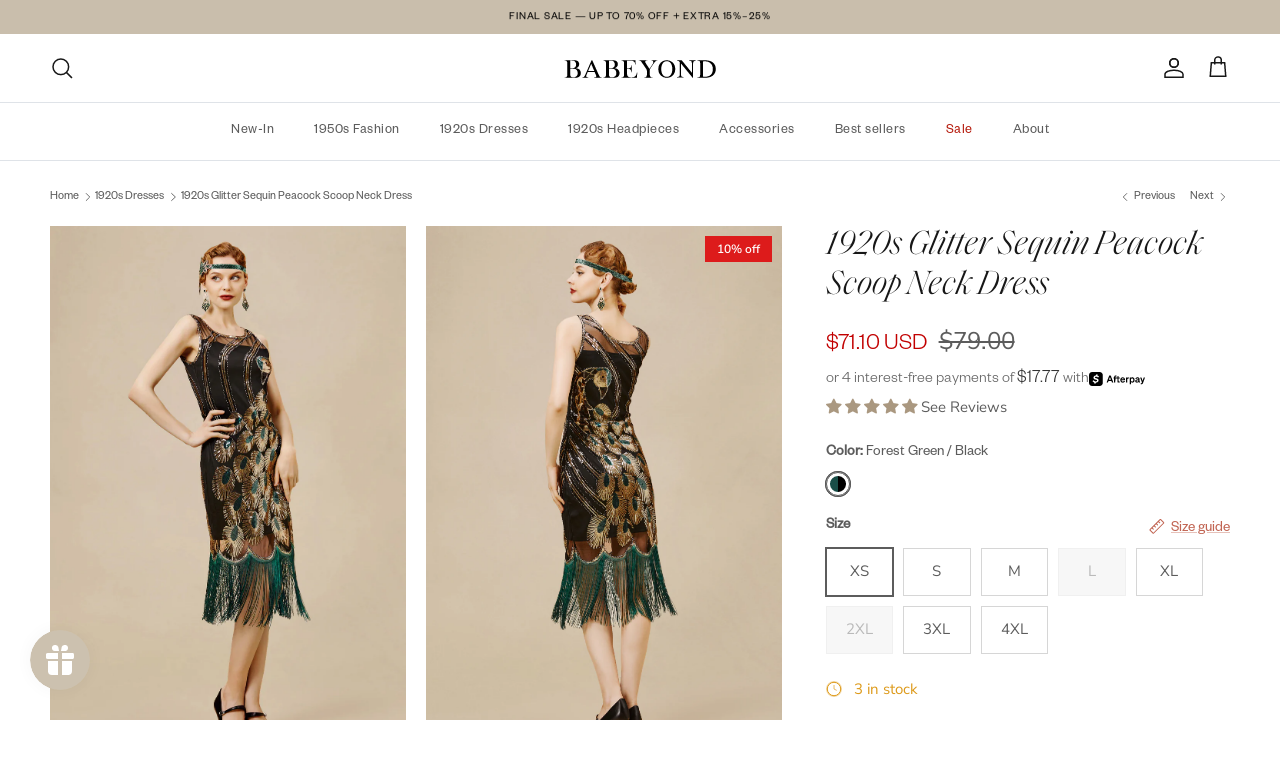

--- FILE ---
content_type: text/html; charset=utf-8
request_url: https://babeyond.com/collections/1920s-dresses/products/1920s-vintage-peacock-sequin-party-dress
body_size: 67369
content:
<!doctype html>
<html class="no-js" lang="en" dir="ltr">
<head><meta charset="utf-8">
<meta name="viewport" content="width=device-width,initial-scale=1">
<title>Shop 1920s Dresses - Sequin Peacock Scoop Neck Dress | BABEYOND</title><link rel="canonical" href="https://babeyond.com/products/1920s-vintage-peacock-sequin-party-dress"><link rel="icon" href="//babeyond.com/cdn/shop/files/1__1_651ccc01-7994-4737-a326-d9a2f386eea1.png?crop=center&height=48&v=1739355004&width=48" type="image/png">
  <link rel="apple-touch-icon" href="//babeyond.com/cdn/shop/files/1__1_651ccc01-7994-4737-a326-d9a2f386eea1.png?crop=center&height=180&v=1739355004&width=180"><meta name="description" content="Great gatsby dresses with authentic retro style, your favorite flapper dresses are right here! Find stunning 1920s dresses with all kinds of retro fashion here, you won&#39;t be disappointed. Free ground shipping on all orders and 14-day unconditional return."><meta property="og:site_name" content="BABEYOND">
<meta property="og:url" content="https://babeyond.com/products/1920s-vintage-peacock-sequin-party-dress">
<meta property="og:title" content="Shop 1920s Dresses - Sequin Peacock Scoop Neck Dress | BABEYOND">
<meta property="og:type" content="product">
<meta property="og:description" content="Great gatsby dresses with authentic retro style, your favorite flapper dresses are right here! Find stunning 1920s dresses with all kinds of retro fashion here, you won&#39;t be disappointed. Free ground shipping on all orders and 14-day unconditional return."><meta property="og:image" content="http://babeyond.com/cdn/shop/files/WH-flapperdress21.jpg?crop=center&height=1200&v=1750323694&width=1200">
  <meta property="og:image:secure_url" content="https://babeyond.com/cdn/shop/files/WH-flapperdress21.jpg?crop=center&height=1200&v=1750323694&width=1200">
  <meta property="og:image:width" content="1080">
  <meta property="og:image:height" content="1620"><meta property="og:price:amount" content="71.10">
  <meta property="og:price:currency" content="USD"><meta name="twitter:card" content="summary_large_image">
<meta name="twitter:title" content="Shop 1920s Dresses - Sequin Peacock Scoop Neck Dress | BABEYOND">
<meta name="twitter:description" content="Great gatsby dresses with authentic retro style, your favorite flapper dresses are right here! Find stunning 1920s dresses with all kinds of retro fashion here, you won&#39;t be disappointed. Free ground shipping on all orders and 14-day unconditional return.">
<style>@font-face {
  font-family: "Nunito Sans";
  font-weight: 400;
  font-style: normal;
  font-display: fallback;
  src: url("//babeyond.com/cdn/fonts/nunito_sans/nunitosans_n4.0276fe080df0ca4e6a22d9cb55aed3ed5ba6b1da.woff2") format("woff2"),
       url("//babeyond.com/cdn/fonts/nunito_sans/nunitosans_n4.b4964bee2f5e7fd9c3826447e73afe2baad607b7.woff") format("woff");
}
@font-face {
  font-family: "Nunito Sans";
  font-weight: 700;
  font-style: normal;
  font-display: fallback;
  src: url("//babeyond.com/cdn/fonts/nunito_sans/nunitosans_n7.25d963ed46da26098ebeab731e90d8802d989fa5.woff2") format("woff2"),
       url("//babeyond.com/cdn/fonts/nunito_sans/nunitosans_n7.d32e3219b3d2ec82285d3027bd673efc61a996c8.woff") format("woff");
}
@font-face {
  font-family: "Nunito Sans";
  font-weight: 500;
  font-style: normal;
  font-display: fallback;
  src: url("//babeyond.com/cdn/fonts/nunito_sans/nunitosans_n5.6fc0ed1feb3fc393c40619f180fc49c4d0aae0db.woff2") format("woff2"),
       url("//babeyond.com/cdn/fonts/nunito_sans/nunitosans_n5.2c84830b46099cbcc1095f30e0957b88b914e50a.woff") format("woff");
}
@font-face {
  font-family: "Nunito Sans";
  font-weight: 400;
  font-style: italic;
  font-display: fallback;
  src: url("//babeyond.com/cdn/fonts/nunito_sans/nunitosans_i4.6e408730afac1484cf297c30b0e67c86d17fc586.woff2") format("woff2"),
       url("//babeyond.com/cdn/fonts/nunito_sans/nunitosans_i4.c9b6dcbfa43622b39a5990002775a8381942ae38.woff") format("woff");
}
@font-face {
  font-family: "Nunito Sans";
  font-weight: 700;
  font-style: italic;
  font-display: fallback;
  src: url("//babeyond.com/cdn/fonts/nunito_sans/nunitosans_i7.8c1124729eec046a321e2424b2acf328c2c12139.woff2") format("woff2"),
       url("//babeyond.com/cdn/fonts/nunito_sans/nunitosans_i7.af4cda04357273e0996d21184432bcb14651a64d.woff") format("woff");
}
@font-face {
  font-family: "Tenor Sans";
  font-weight: 400;
  font-style: normal;
  font-display: fallback;
  src: url("//babeyond.com/cdn/fonts/tenor_sans/tenorsans_n4.966071a72c28462a9256039d3e3dc5b0cf314f65.woff2") format("woff2"),
       url("//babeyond.com/cdn/fonts/tenor_sans/tenorsans_n4.2282841d948f9649ba5c3cad6ea46df268141820.woff") format("woff");
}
@font-face {
  font-family: Trirong;
  font-weight: 700;
  font-style: normal;
  font-display: fallback;
  src: url("//babeyond.com/cdn/fonts/trirong/trirong_n7.a33ed6536f9a7c6d7a9d0b52e1e13fd44f544eff.woff2") format("woff2"),
       url("//babeyond.com/cdn/fonts/trirong/trirong_n7.cdb88d0f8e5c427b393745c8cdeb8bc085cbacff.woff") format("woff");
}
@font-face {
  font-family: "Nunito Sans";
  font-weight: 400;
  font-style: normal;
  font-display: fallback;
  src: url("//babeyond.com/cdn/fonts/nunito_sans/nunitosans_n4.0276fe080df0ca4e6a22d9cb55aed3ed5ba6b1da.woff2") format("woff2"),
       url("//babeyond.com/cdn/fonts/nunito_sans/nunitosans_n4.b4964bee2f5e7fd9c3826447e73afe2baad607b7.woff") format("woff");
}
@font-face {
  font-family: "Nunito Sans";
  font-weight: 600;
  font-style: normal;
  font-display: fallback;
  src: url("//babeyond.com/cdn/fonts/nunito_sans/nunitosans_n6.6e9464eba570101a53130c8130a9e17a8eb55c21.woff2") format("woff2"),
       url("//babeyond.com/cdn/fonts/nunito_sans/nunitosans_n6.25a0ac0c0a8a26038c7787054dd6058dfbc20fa8.woff") format("woff");
}
:root {
  --page-container-width:          1640px;
  --reading-container-width:       720px;
  --divider-opacity:               0.14;
  --gutter-large:                  30px;
  --gutter-desktop:                20px;
  --gutter-mobile:                 16px;
  --section-padding:               50px;
  --larger-section-padding:        80px;
  --larger-section-padding-mobile: 60px;
  --largest-section-padding:       110px;
  --aos-animate-duration:          0.6s;

  --base-font-family:              "Nunito Sans", sans-serif;
  --base-font-weight:              400;
  --base-font-style:               normal;
  --heading-font-family:           "Tenor Sans", sans-serif;
  --heading-font-weight:           400;
  --heading-font-style:            normal;
  --logo-font-family:              Trirong, serif;
  --logo-font-weight:              700;
  --logo-font-style:               normal;
  --nav-font-family:               "Nunito Sans", sans-serif;
  --nav-font-weight:               400;
  --nav-font-style:                normal;

  --base-text-size:15px;
  --base-line-height:              1.6;
  --input-text-size:16px;
  --smaller-text-size-1:12px;
  --smaller-text-size-2:14px;
  --smaller-text-size-3:12px;
  --smaller-text-size-4:11px;
  --larger-text-size:34px;
  --super-large-text-size:60px;
  --super-large-mobile-text-size:27px;
  --larger-mobile-text-size:27px;
  --logo-text-size:26px;--btn-letter-spacing: 0.08em;
    --btn-text-transform: uppercase;
    --button-text-size: 13px;
    --quickbuy-button-text-size: 13;
    --small-feature-link-font-size: 0.75em;
    --input-btn-padding-top:             1.2em;
    --input-btn-padding-bottom:          1.2em;--heading-text-transform:none;
  --nav-text-size:                      14px;
  --mobile-menu-font-weight:            600;

  --body-bg-color:                      255 255 255;
  --bg-color:                           255 255 255;
  --body-text-color:                    92 92 92;
  --text-color:                         92 92 92;

  --header-text-col:                    #171717;--header-text-hover-col:             var(--main-nav-link-hover-col);--header-bg-col:                     #ffffff;
  --heading-color:                     23 23 23;
  --body-heading-color:                23 23 23;
  --heading-divider-col:               #dfe3e8;

  --logo-col:                          #171717;
  --main-nav-bg:                       #ffffff;
  --main-nav-link-col:                 #5c5c5c;
  --main-nav-link-hover-col:           #c16452;
  --main-nav-link-featured-col:        #b61d0f;

  --link-color:                        193 100 82;
  --body-link-color:                   193 100 82;

  --btn-bg-color:                        35 35 35;
  --btn-bg-hover-color:                  193 100 82;
  --btn-border-color:                    35 35 35;
  --btn-border-hover-color:              193 100 82;
  --btn-text-color:                      255 255 255;
  --btn-text-hover-color:                255 255 255;--btn-alt-bg-color:                    255 255 255;
  --btn-alt-text-color:                  35 35 35;
  --btn-alt-border-color:                35 35 35;
  --btn-alt-border-hover-color:          35 35 35;--btn-ter-bg-color:                    235 235 235;
  --btn-ter-text-color:                  41 41 41;
  --btn-ter-bg-hover-color:              35 35 35;
  --btn-ter-text-hover-color:            255 255 255;--btn-border-radius: 0;--color-scheme-default:                             #ffffff;
  --color-scheme-default-color:                       255 255 255;
  --color-scheme-default-text-color:                  92 92 92;
  --color-scheme-default-head-color:                  23 23 23;
  --color-scheme-default-link-color:                  193 100 82;
  --color-scheme-default-btn-text-color:              255 255 255;
  --color-scheme-default-btn-text-hover-color:        255 255 255;
  --color-scheme-default-btn-bg-color:                35 35 35;
  --color-scheme-default-btn-bg-hover-color:          193 100 82;
  --color-scheme-default-btn-border-color:            35 35 35;
  --color-scheme-default-btn-border-hover-color:      193 100 82;
  --color-scheme-default-btn-alt-text-color:          35 35 35;
  --color-scheme-default-btn-alt-bg-color:            255 255 255;
  --color-scheme-default-btn-alt-border-color:        35 35 35;
  --color-scheme-default-btn-alt-border-hover-color:  35 35 35;

  --color-scheme-1:                             #c9beac;
  --color-scheme-1-color:                       201 190 172;
  --color-scheme-1-text-color:                  92 92 92;
  --color-scheme-1-head-color:                  23 23 23;
  --color-scheme-1-link-color:                  193 100 82;
  --color-scheme-1-btn-text-color:              255 255 255;
  --color-scheme-1-btn-text-hover-color:        255 255 255;
  --color-scheme-1-btn-bg-color:                35 35 35;
  --color-scheme-1-btn-bg-hover-color:          0 0 0;
  --color-scheme-1-btn-border-color:            35 35 35;
  --color-scheme-1-btn-border-hover-color:      0 0 0;
  --color-scheme-1-btn-alt-text-color:          35 35 35;
  --color-scheme-1-btn-alt-bg-color:            255 255 255;
  --color-scheme-1-btn-alt-border-color:        35 35 35;
  --color-scheme-1-btn-alt-border-hover-color:  35 35 35;

  --color-scheme-2:                             #faf2e6;
  --color-scheme-2-color:                       250 242 230;
  --color-scheme-2-text-color:                  92 92 92;
  --color-scheme-2-head-color:                  23 23 23;
  --color-scheme-2-link-color:                  193 100 82;
  --color-scheme-2-btn-text-color:              255 255 255;
  --color-scheme-2-btn-text-hover-color:        255 255 255;
  --color-scheme-2-btn-bg-color:                35 35 35;
  --color-scheme-2-btn-bg-hover-color:          0 0 0;
  --color-scheme-2-btn-border-color:            35 35 35;
  --color-scheme-2-btn-border-hover-color:      0 0 0;
  --color-scheme-2-btn-alt-text-color:          35 35 35;
  --color-scheme-2-btn-alt-bg-color:            255 255 255;
  --color-scheme-2-btn-alt-border-color:        35 35 35;
  --color-scheme-2-btn-alt-border-hover-color:  35 35 35;

  /* Shop Pay payment terms */
  --payment-terms-background-color:    #ffffff;--quickbuy-bg: 255 255 255;--body-input-background-color:       rgb(var(--body-bg-color));
  --input-background-color:            rgb(var(--body-bg-color));
  --body-input-text-color:             var(--body-text-color);
  --input-text-color:                  var(--body-text-color);
  --body-input-border-color:           rgb(214, 214, 214);
  --input-border-color:                rgb(214, 214, 214);
  --input-border-color-hover:          rgb(165, 165, 165);
  --input-border-color-active:         rgb(92, 92, 92);

  --swatch-cross-svg:                  url("data:image/svg+xml,%3Csvg xmlns='http://www.w3.org/2000/svg' width='240' height='240' viewBox='0 0 24 24' fill='none' stroke='rgb(214, 214, 214)' stroke-width='0.09' preserveAspectRatio='none' %3E%3Cline x1='24' y1='0' x2='0' y2='24'%3E%3C/line%3E%3C/svg%3E");
  --swatch-cross-hover:                url("data:image/svg+xml,%3Csvg xmlns='http://www.w3.org/2000/svg' width='240' height='240' viewBox='0 0 24 24' fill='none' stroke='rgb(165, 165, 165)' stroke-width='0.09' preserveAspectRatio='none' %3E%3Cline x1='24' y1='0' x2='0' y2='24'%3E%3C/line%3E%3C/svg%3E");
  --swatch-cross-active:               url("data:image/svg+xml,%3Csvg xmlns='http://www.w3.org/2000/svg' width='240' height='240' viewBox='0 0 24 24' fill='none' stroke='rgb(92, 92, 92)' stroke-width='0.09' preserveAspectRatio='none' %3E%3Cline x1='24' y1='0' x2='0' y2='24'%3E%3C/line%3E%3C/svg%3E");

  --footer-divider-col:                #efdfc7;
  --footer-text-col:                   23 23 23;
  --footer-heading-col:                23 23 23;
  --footer-bg:                         #c9beac;--product-label-overlay-justify: flex-start;--product-label-overlay-align: flex-start;--product-label-overlay-reduction-text:   #ffffff;
  --product-label-overlay-reduction-bg:     #dd1b1b;
  --product-label-overlay-stock-text:       #ffffff;
  --product-label-overlay-stock-bg:         #09728c;
  --product-label-overlay-new-text:         #000000;
  --product-label-overlay-new-bg:           #ffffff;
  --product-label-overlay-meta-text:        #ffffff;
  --product-label-overlay-meta-bg:          #bd2585;
  --product-label-sale-text:                #c20000;
  --product-label-sold-text:                #171717;
  --product-label-preorder-text:            #3ea36a;

  --product-block-crop-align:               center;

  
  --product-block-price-align:              flex-start;
  --product-block-price-item-margin-start:  initial;
  --product-block-price-item-margin-end:    .5rem;
  

  --collection-block-image-position:   center center;

  --swatch-picker-image-size:          24px;
  --swatch-crop-align:                 center center;

  --image-overlay-text-color:          255 255 255;--image-overlay-bg:                  rgba(0, 0, 0, 0.12);
  --image-overlay-shadow-start:        rgb(0 0 0 / 0.16);
  --image-overlay-box-opacity:         0.88;.image-overlay--bg-box .text-overlay .text-overlay__text {
      --image-overlay-box-bg: 255 255 255;
      --heading-color: var(--body-heading-color);
      --text-color: var(--body-text-color);
      --link-color: var(--body-link-color);
    }--product-inventory-ok-box-color:            #f2faf0;
  --product-inventory-ok-text-color:           #108043;
  --product-inventory-ok-icon-box-fill-color:  #fff;
  --product-inventory-low-box-color:           #fcf1cd;
  --product-inventory-low-text-color:          #dd9a1a;
  --product-inventory-low-icon-box-fill-color: #fff;
  --product-inventory-low-text-color-channels: 16, 128, 67;
  --product-inventory-ok-text-color-channels:  221, 154, 26;

  --rating-star-color: 193 100 82;
}::selection {
    background: rgb(var(--body-heading-color));
    color: rgb(var(--body-bg-color));
  }
  ::-moz-selection {
    background: rgb(var(--body-heading-color));
    color: rgb(var(--body-bg-color));
  }.use-color-scheme--default {
  --product-label-sale-text:           #c20000;
  --product-label-sold-text:           #171717;
  --product-label-preorder-text:       #3ea36a;
  --input-background-color:            rgb(var(--body-bg-color));
  --input-text-color:                  var(--body-input-text-color);
  --input-border-color:                rgb(214, 214, 214);
  --input-border-color-hover:          rgb(165, 165, 165);
  --input-border-color-active:         rgb(92, 92, 92);
}</style>

  <link href="//babeyond.com/cdn/shop/t/108/assets/main.css?v=155629054497702245621746673599" rel="stylesheet" type="text/css" media="all" />
<link rel="stylesheet" href="//babeyond.com/cdn/shop/t/108/assets/swatches.css?v=72302873847590144581768879815" media="print" onload="this.media='all'">
    <noscript><link rel="stylesheet" href="//babeyond.com/cdn/shop/t/108/assets/swatches.css?v=72302873847590144581768879815"></noscript><link rel="preload" as="font" href="//babeyond.com/cdn/fonts/nunito_sans/nunitosans_n4.0276fe080df0ca4e6a22d9cb55aed3ed5ba6b1da.woff2" type="font/woff2" crossorigin><link rel="preload" as="font" href="//babeyond.com/cdn/fonts/tenor_sans/tenorsans_n4.966071a72c28462a9256039d3e3dc5b0cf314f65.woff2" type="font/woff2" crossorigin><script>
    document.documentElement.className = document.documentElement.className.replace('no-js', 'js');

    window.theme = {
      info: {
        name: 'Symmetry',
        version: '7.3.0'
      },
      device: {
        hasTouch: window.matchMedia('(any-pointer: coarse)').matches,
        hasHover: window.matchMedia('(hover: hover)').matches
      },
      mediaQueries: {
        md: '(min-width: 768px)',
        productMediaCarouselBreak: '(min-width: 1041px)'
      },
      routes: {
        base: 'https://babeyond.com',
        cart: '/cart',
        cartAdd: '/cart/add.js',
        cartUpdate: '/cart/update.js',
        predictiveSearch: '/search/suggest'
      },
      strings: {
        cartTermsConfirmation: "You must agree to the terms and conditions before continuing.",
        cartItemsQuantityError: "You can only add [QUANTITY] of this item to your cart.",
        generalSearchViewAll: "View all search results",
        noStock: "Sold out",
        noVariant: "Unavailable",
        productsProductChooseA: "Choose a",
        generalSearchPages: "Pages",
        generalSearchNoResultsWithoutTerms: "Sorry, we couldnʼt find any results",
        shippingCalculator: {
          singleRate: "There is one shipping rate for this destination:",
          multipleRates: "There are multiple shipping rates for this destination:",
          noRates: "We do not ship to this destination."
        }
      },
      settings: {
        moneyWithCurrencyFormat: "${{amount}} USD",
        cartType: "drawer",
        afterAddToCart: "drawer",
        quickbuyStyle: "button",
        externalLinksNewTab: true,
        internalLinksSmoothScroll: true
      }
    }

    theme.inlineNavigationCheck = function() {
      var pageHeader = document.querySelector('.pageheader'),
          inlineNavContainer = pageHeader.querySelector('.logo-area__left__inner'),
          inlineNav = inlineNavContainer.querySelector('.navigation--left');
      if (inlineNav && getComputedStyle(inlineNav).display != 'none') {
        var inlineMenuCentered = document.querySelector('.pageheader--layout-inline-menu-center'),
            logoContainer = document.querySelector('.logo-area__middle__inner');
        if(inlineMenuCentered) {
          var rightWidth = document.querySelector('.logo-area__right__inner').clientWidth,
              middleWidth = logoContainer.clientWidth,
              logoArea = document.querySelector('.logo-area'),
              computedLogoAreaStyle = getComputedStyle(logoArea),
              logoAreaInnerWidth = logoArea.clientWidth - Math.ceil(parseFloat(computedLogoAreaStyle.paddingLeft)) - Math.ceil(parseFloat(computedLogoAreaStyle.paddingRight)),
              availableNavWidth = logoAreaInnerWidth - Math.max(rightWidth, middleWidth) * 2 - 40;
          inlineNavContainer.style.maxWidth = availableNavWidth + 'px';
        }

        var firstInlineNavLink = inlineNav.querySelector('.navigation__item:first-child'),
            lastInlineNavLink = inlineNav.querySelector('.navigation__item:last-child');
        if (lastInlineNavLink) {
          var inlineNavWidth = null;
          if(document.querySelector('html[dir=rtl]')) {
            inlineNavWidth = firstInlineNavLink.offsetLeft - lastInlineNavLink.offsetLeft + firstInlineNavLink.offsetWidth;
          } else {
            inlineNavWidth = lastInlineNavLink.offsetLeft - firstInlineNavLink.offsetLeft + lastInlineNavLink.offsetWidth;
          }
          if (inlineNavContainer.offsetWidth >= inlineNavWidth) {
            pageHeader.classList.add('pageheader--layout-inline-permitted');
            var tallLogo = logoContainer.clientHeight > lastInlineNavLink.clientHeight + 20;
            if (tallLogo) {
              inlineNav.classList.add('navigation--tight-underline');
            } else {
              inlineNav.classList.remove('navigation--tight-underline');
            }
          } else {
            pageHeader.classList.remove('pageheader--layout-inline-permitted');
          }
        }
      }
    };

    theme.setInitialHeaderHeightProperty = () => {
      const section = document.querySelector('.section-header');
      if (section) {
        document.documentElement.style.setProperty('--theme-header-height', Math.ceil(section.clientHeight) + 'px');
      }
    };
  </script>

  <script src="//babeyond.com/cdn/shop/t/108/assets/main.js?v=71597228913418551581746673599" defer></script>
    <script src="//babeyond.com/cdn/shop/t/108/assets/animate-on-scroll.js?v=15249566486942820451746673599" defer></script>
    <link href="//babeyond.com/cdn/shop/t/108/assets/animate-on-scroll.css?v=116824741000487223811746673599" rel="stylesheet" type="text/css" media="all" />
  

  <script>window.performance && window.performance.mark && window.performance.mark('shopify.content_for_header.start');</script><meta name="google-site-verification" content="lG9_ShDxuElTYPMSOzoSMe-4ptKOE54TFU00MNT420w">
<meta name="google-site-verification" content="lG9_ShDxuElTYPMSOzoSMe-4ptKOE54TFU00MNT420w">
<meta id="shopify-digital-wallet" name="shopify-digital-wallet" content="/1589379159/digital_wallets/dialog">
<meta name="shopify-checkout-api-token" content="ab6c790f1aa8ebc6043bf084b3f3fda9">
<meta id="in-context-paypal-metadata" data-shop-id="1589379159" data-venmo-supported="false" data-environment="production" data-locale="en_US" data-paypal-v4="true" data-currency="USD">
<link rel="alternate" hreflang="x-default" href="https://babeyond.com/products/1920s-vintage-peacock-sequin-party-dress">
<link rel="alternate" hreflang="en-GB" href="https://babeyond.com/en-gb/products/1920s-vintage-peacock-sequin-party-dress">
<link rel="alternate" hreflang="en-US" href="https://babeyond.com/products/1920s-vintage-peacock-sequin-party-dress">
<link rel="alternate" type="application/json+oembed" href="https://babeyond.com/products/1920s-vintage-peacock-sequin-party-dress.oembed">
<script async="async" src="/checkouts/internal/preloads.js?locale=en-US"></script>
<script id="shopify-features" type="application/json">{"accessToken":"ab6c790f1aa8ebc6043bf084b3f3fda9","betas":["rich-media-storefront-analytics"],"domain":"babeyond.com","predictiveSearch":true,"shopId":1589379159,"locale":"en"}</script>
<script>var Shopify = Shopify || {};
Shopify.shop = "flapperstyle.myshopify.com";
Shopify.locale = "en";
Shopify.currency = {"active":"USD","rate":"1.0"};
Shopify.country = "US";
Shopify.theme = {"name":"Symmetry BABEYOND live - 20250508首页修改上线","id":150509912285,"schema_name":"Symmetry","schema_version":"7.3.0","theme_store_id":568,"role":"main"};
Shopify.theme.handle = "null";
Shopify.theme.style = {"id":null,"handle":null};
Shopify.cdnHost = "babeyond.com/cdn";
Shopify.routes = Shopify.routes || {};
Shopify.routes.root = "/";</script>
<script type="module">!function(o){(o.Shopify=o.Shopify||{}).modules=!0}(window);</script>
<script>!function(o){function n(){var o=[];function n(){o.push(Array.prototype.slice.apply(arguments))}return n.q=o,n}var t=o.Shopify=o.Shopify||{};t.loadFeatures=n(),t.autoloadFeatures=n()}(window);</script>
<script id="shop-js-analytics" type="application/json">{"pageType":"product"}</script>
<script defer="defer" async type="module" src="//babeyond.com/cdn/shopifycloud/shop-js/modules/v2/client.init-shop-cart-sync_BT-GjEfc.en.esm.js"></script>
<script defer="defer" async type="module" src="//babeyond.com/cdn/shopifycloud/shop-js/modules/v2/chunk.common_D58fp_Oc.esm.js"></script>
<script defer="defer" async type="module" src="//babeyond.com/cdn/shopifycloud/shop-js/modules/v2/chunk.modal_xMitdFEc.esm.js"></script>
<script type="module">
  await import("//babeyond.com/cdn/shopifycloud/shop-js/modules/v2/client.init-shop-cart-sync_BT-GjEfc.en.esm.js");
await import("//babeyond.com/cdn/shopifycloud/shop-js/modules/v2/chunk.common_D58fp_Oc.esm.js");
await import("//babeyond.com/cdn/shopifycloud/shop-js/modules/v2/chunk.modal_xMitdFEc.esm.js");

  window.Shopify.SignInWithShop?.initShopCartSync?.({"fedCMEnabled":true,"windoidEnabled":true});

</script>
<script>(function() {
  var isLoaded = false;
  function asyncLoad() {
    if (isLoaded) return;
    isLoaded = true;
    var urls = ["https:\/\/static.shareasale.com\/json\/shopify\/deduplication.js?shop=flapperstyle.myshopify.com","https:\/\/static.shareasale.com\/json\/shopify\/shareasale-tracking.js?sasmid=130076\u0026ssmtid=98203\u0026shop=flapperstyle.myshopify.com","https:\/\/chimpstatic.com\/mcjs-connected\/js\/users\/dc8c7fbc123a5d1c578b1740e\/2d34bc983f5f662ff6f01d19f.js?shop=flapperstyle.myshopify.com","https:\/\/cdn.nfcube.com\/instafeed-d8cfc6ba6b17b0456f98a110dcd69bd8.js?shop=flapperstyle.myshopify.com","https:\/\/ecommplugins-scripts.trustpilot.com\/v2.1\/js\/header.min.js?settings=eyJrZXkiOiJTRElOaW9TUnA0NDdHR0h1IiwicyI6Im5vbmUifQ==\u0026shop=flapperstyle.myshopify.com","https:\/\/ecommplugins-scripts.trustpilot.com\/v2.1\/js\/success.min.js?settings=eyJrZXkiOiJTRElOaW9TUnA0NDdHR0h1IiwicyI6Im5vbmUiLCJ0IjpbIm9yZGVycy9mdWxmaWxsZWQiXSwidiI6IiIsImEiOiIifQ==\u0026shop=flapperstyle.myshopify.com","https:\/\/ecommplugins-trustboxsettings.trustpilot.com\/flapperstyle.myshopify.com.js?settings=1761805312480\u0026shop=flapperstyle.myshopify.com"];
    for (var i = 0; i < urls.length; i++) {
      var s = document.createElement('script');
      s.type = 'text/javascript';
      s.async = true;
      s.src = urls[i];
      var x = document.getElementsByTagName('script')[0];
      x.parentNode.insertBefore(s, x);
    }
  };
  if(window.attachEvent) {
    window.attachEvent('onload', asyncLoad);
  } else {
    window.addEventListener('load', asyncLoad, false);
  }
})();</script>
<script id="__st">var __st={"a":1589379159,"offset":28800,"reqid":"a183ccf6-23a2-46a0-a3a7-6dc5bb0553e7-1769505006","pageurl":"babeyond.com\/collections\/1920s-dresses\/products\/1920s-vintage-peacock-sequin-party-dress","u":"c15dc4af04e2","p":"product","rtyp":"product","rid":6869208596640};</script>
<script>window.ShopifyPaypalV4VisibilityTracking = true;</script>
<script id="captcha-bootstrap">!function(){'use strict';const t='contact',e='account',n='new_comment',o=[[t,t],['blogs',n],['comments',n],[t,'customer']],c=[[e,'customer_login'],[e,'guest_login'],[e,'recover_customer_password'],[e,'create_customer']],r=t=>t.map((([t,e])=>`form[action*='/${t}']:not([data-nocaptcha='true']) input[name='form_type'][value='${e}']`)).join(','),a=t=>()=>t?[...document.querySelectorAll(t)].map((t=>t.form)):[];function s(){const t=[...o],e=r(t);return a(e)}const i='password',u='form_key',d=['recaptcha-v3-token','g-recaptcha-response','h-captcha-response',i],f=()=>{try{return window.sessionStorage}catch{return}},m='__shopify_v',_=t=>t.elements[u];function p(t,e,n=!1){try{const o=window.sessionStorage,c=JSON.parse(o.getItem(e)),{data:r}=function(t){const{data:e,action:n}=t;return t[m]||n?{data:e,action:n}:{data:t,action:n}}(c);for(const[e,n]of Object.entries(r))t.elements[e]&&(t.elements[e].value=n);n&&o.removeItem(e)}catch(o){console.error('form repopulation failed',{error:o})}}const l='form_type',E='cptcha';function T(t){t.dataset[E]=!0}const w=window,h=w.document,L='Shopify',v='ce_forms',y='captcha';let A=!1;((t,e)=>{const n=(g='f06e6c50-85a8-45c8-87d0-21a2b65856fe',I='https://cdn.shopify.com/shopifycloud/storefront-forms-hcaptcha/ce_storefront_forms_captcha_hcaptcha.v1.5.2.iife.js',D={infoText:'Protected by hCaptcha',privacyText:'Privacy',termsText:'Terms'},(t,e,n)=>{const o=w[L][v],c=o.bindForm;if(c)return c(t,g,e,D).then(n);var r;o.q.push([[t,g,e,D],n]),r=I,A||(h.body.append(Object.assign(h.createElement('script'),{id:'captcha-provider',async:!0,src:r})),A=!0)});var g,I,D;w[L]=w[L]||{},w[L][v]=w[L][v]||{},w[L][v].q=[],w[L][y]=w[L][y]||{},w[L][y].protect=function(t,e){n(t,void 0,e),T(t)},Object.freeze(w[L][y]),function(t,e,n,w,h,L){const[v,y,A,g]=function(t,e,n){const i=e?o:[],u=t?c:[],d=[...i,...u],f=r(d),m=r(i),_=r(d.filter((([t,e])=>n.includes(e))));return[a(f),a(m),a(_),s()]}(w,h,L),I=t=>{const e=t.target;return e instanceof HTMLFormElement?e:e&&e.form},D=t=>v().includes(t);t.addEventListener('submit',(t=>{const e=I(t);if(!e)return;const n=D(e)&&!e.dataset.hcaptchaBound&&!e.dataset.recaptchaBound,o=_(e),c=g().includes(e)&&(!o||!o.value);(n||c)&&t.preventDefault(),c&&!n&&(function(t){try{if(!f())return;!function(t){const e=f();if(!e)return;const n=_(t);if(!n)return;const o=n.value;o&&e.removeItem(o)}(t);const e=Array.from(Array(32),(()=>Math.random().toString(36)[2])).join('');!function(t,e){_(t)||t.append(Object.assign(document.createElement('input'),{type:'hidden',name:u})),t.elements[u].value=e}(t,e),function(t,e){const n=f();if(!n)return;const o=[...t.querySelectorAll(`input[type='${i}']`)].map((({name:t})=>t)),c=[...d,...o],r={};for(const[a,s]of new FormData(t).entries())c.includes(a)||(r[a]=s);n.setItem(e,JSON.stringify({[m]:1,action:t.action,data:r}))}(t,e)}catch(e){console.error('failed to persist form',e)}}(e),e.submit())}));const S=(t,e)=>{t&&!t.dataset[E]&&(n(t,e.some((e=>e===t))),T(t))};for(const o of['focusin','change'])t.addEventListener(o,(t=>{const e=I(t);D(e)&&S(e,y())}));const B=e.get('form_key'),M=e.get(l),P=B&&M;t.addEventListener('DOMContentLoaded',(()=>{const t=y();if(P)for(const e of t)e.elements[l].value===M&&p(e,B);[...new Set([...A(),...v().filter((t=>'true'===t.dataset.shopifyCaptcha))])].forEach((e=>S(e,t)))}))}(h,new URLSearchParams(w.location.search),n,t,e,['guest_login'])})(!0,!0)}();</script>
<script integrity="sha256-4kQ18oKyAcykRKYeNunJcIwy7WH5gtpwJnB7kiuLZ1E=" data-source-attribution="shopify.loadfeatures" defer="defer" src="//babeyond.com/cdn/shopifycloud/storefront/assets/storefront/load_feature-a0a9edcb.js" crossorigin="anonymous"></script>
<script data-source-attribution="shopify.dynamic_checkout.dynamic.init">var Shopify=Shopify||{};Shopify.PaymentButton=Shopify.PaymentButton||{isStorefrontPortableWallets:!0,init:function(){window.Shopify.PaymentButton.init=function(){};var t=document.createElement("script");t.src="https://babeyond.com/cdn/shopifycloud/portable-wallets/latest/portable-wallets.en.js",t.type="module",document.head.appendChild(t)}};
</script>
<script data-source-attribution="shopify.dynamic_checkout.buyer_consent">
  function portableWalletsHideBuyerConsent(e){var t=document.getElementById("shopify-buyer-consent"),n=document.getElementById("shopify-subscription-policy-button");t&&n&&(t.classList.add("hidden"),t.setAttribute("aria-hidden","true"),n.removeEventListener("click",e))}function portableWalletsShowBuyerConsent(e){var t=document.getElementById("shopify-buyer-consent"),n=document.getElementById("shopify-subscription-policy-button");t&&n&&(t.classList.remove("hidden"),t.removeAttribute("aria-hidden"),n.addEventListener("click",e))}window.Shopify?.PaymentButton&&(window.Shopify.PaymentButton.hideBuyerConsent=portableWalletsHideBuyerConsent,window.Shopify.PaymentButton.showBuyerConsent=portableWalletsShowBuyerConsent);
</script>
<script data-source-attribution="shopify.dynamic_checkout.cart.bootstrap">document.addEventListener("DOMContentLoaded",(function(){function t(){return document.querySelector("shopify-accelerated-checkout-cart, shopify-accelerated-checkout")}if(t())Shopify.PaymentButton.init();else{new MutationObserver((function(e,n){t()&&(Shopify.PaymentButton.init(),n.disconnect())})).observe(document.body,{childList:!0,subtree:!0})}}));
</script>
<link id="shopify-accelerated-checkout-styles" rel="stylesheet" media="screen" href="https://babeyond.com/cdn/shopifycloud/portable-wallets/latest/accelerated-checkout-backwards-compat.css" crossorigin="anonymous">
<style id="shopify-accelerated-checkout-cart">
        #shopify-buyer-consent {
  margin-top: 1em;
  display: inline-block;
  width: 100%;
}

#shopify-buyer-consent.hidden {
  display: none;
}

#shopify-subscription-policy-button {
  background: none;
  border: none;
  padding: 0;
  text-decoration: underline;
  font-size: inherit;
  cursor: pointer;
}

#shopify-subscription-policy-button::before {
  box-shadow: none;
}

      </style>
<script id="sections-script" data-sections="related-products" defer="defer" src="//babeyond.com/cdn/shop/t/108/compiled_assets/scripts.js?v=48494"></script>
<script>window.performance && window.performance.mark && window.performance.mark('shopify.content_for_header.end');</script>
<!-- CC Custom Head Start --><script>(function(w,d,t,r,u){var f,n,i;w[u]=w[u]||[],f=function(){var o={ti:"136026307", enableAutoSpaTracking: true};o.q=w[u],w[u]=new UET(o),w[u].push("pageLoad")},n=d.createElement(t),n.src=r,n.async=1,n.onload=n.onreadystatechange=function(){var s=this.readyState;s&&s!=="loaded"&&s!=="complete"||(f(),n.onload=n.onreadystatechange=null)},i=d.getElementsByTagName(t)[0],i.parentNode.insertBefore(n,i)})(window,document,"script","//bat.bing.com/bat.js","uetq");</script><!-- CC Custom Head End --><script>(function(w,d,t,r,u){var f,n,i;w[u]=w[u]||[],f=function(){var o={ti:"136026307", enableAutoSpaTracking: true};o.q=w[u],w[u]=new UET(o),w[u].push("pageLoad")},n=d.createElement(t),n.src=r,n.async=1,n.onload=n.onreadystatechange=function(){var s=this.readyState;s&&s!=="loaded"&&s!=="complete"||(f(),n.onload=n.onreadystatechange=null)},i=d.getElementsByTagName(t)[0],i.parentNode.insertBefore(n,i)})(window,document,"script","//bat.bing.com/bat.js","uetq");</script>
  <script>window.uetq = window.uetq || [];window.uetq.push('event', '', {"revenue_value":Replace_with_Variable_Revenue_Function(),"currency":"USD"});</script>
<!-- BEGIN app block: shopify://apps/powerful-form-builder/blocks/app-embed/e4bcb1eb-35b2-42e6-bc37-bfe0e1542c9d --><script type="text/javascript" hs-ignore data-cookieconsent="ignore">
  var Globo = Globo || {};
  var globoFormbuilderRecaptchaInit = function(){};
  var globoFormbuilderHcaptchaInit = function(){};
  window.Globo.FormBuilder = window.Globo.FormBuilder || {};
  window.Globo.FormBuilder.shop = {"configuration":{"money_format":"${{amount}}"},"pricing":{"features":{"bulkOrderForm":false,"cartForm":false,"fileUpload":2,"removeCopyright":false,"restrictedEmailDomains":false,"metrics":false}},"settings":{"copyright":"Powered by <a href=\"https://globosoftware.net\" target=\"_blank\">Globo</a> <a href=\"https://apps.shopify.com/form-builder-contact-form\" target=\"_blank\">Form</a>","hideWaterMark":true,"reCaptcha":{"recaptchaType":"v2","siteKey":false,"languageCode":"en"},"hCaptcha":{"siteKey":false},"scrollTop":false,"customCssCode":".globo-form-id-53575 .floating-button,\r\n.globo-form-id-67512 .floating-button{\r\n  border-radius: 0 !important;\r\n  writing-mode: vertical-rl;\r\n  text-orientation: revert-layer;\r\n  height: max-content;\r\n  transform: rotate(180deg) translateY(50%);\r\n  right: 0 !important;\r\n  top: 50%;\r\n  padding: 10px 0 !important;\r\n  height: max-content !important;\r\n  min-width: unset !important;\r\n}\r\n\r\n.globo-form-id-53575 .gfb-style-material_filled.globo-form-app.popup-layout {\r\n  border-radius: 0 !important;\r\n}\r\n\r\n@media only screen and (max-width: 768px) {\r\n  .globo-form-id-53575 .gfb-style-material_filled.globo-form-app.boxed-layout, \r\n  .globo-form-id-53575 .gfb-style-material_filled.globo-form-app.float-layout, \r\n  .globo-form-id-53575 .gfb-style-material_filled.globo-form-app.popup-layout {\r\n      overflow: overlay !important;\r\n  }\r\n}\r\n\r\n/* 针对 .globo-form-id-53575 限制字体样式 */\r\n.globo-form-id-53575 * {\r\n  font-family: \"FoundersGrotesk-Light\", sans-serif !important;\r\n}\r\n\r\n.globo-form-id-53575 h1, \r\n.globo-form-id-53575 .h1, \r\n.globo-form-id-53575 h2, \r\n.globo-form-id-53575 h3, \r\n.globo-form-id-53575 h4, \r\n.globo-form-id-53575 h5, \r\n.globo-form-id-53575 h6, \r\n.globo-form-id-53575 .heading-font .text-overlay__title.h1.has-motion, \r\n.globo-form-id-53575 .product-title a, \r\n.globo-form-id-53575 .rte.lightly-spaced-row p, \r\n.globo-form-id-53575 .section-footer__title.heading-font.h6.no-wrap, \r\n.globo-form-id-53575 .section-footer__title.heading-font.h6, \r\n.globo-form-id-53575 .cart-link__icon, \r\n.globo-form-id-53575 .text-current, \r\n.globo-form-id-53575 .theme-money.cart-item__selling-price, \r\n.globo-form-id-53575 #template--17974709420253__main, \r\n.globo-form-id-53575 .text-overlay__title.h1.block-heading, \r\n.globo-form-id-53575 .section__block.section__block--heading.h1, \r\n.globo-form-id-53575 .text-overlay__title.h1.block-heading_KTNz8J, \r\n.globo-form-id-53575 .text-overlay__title.h1.block-heading_7Y9Gyh {\r\n  font-style: unset;\r\n  font-size: unset;\r\n}\r\n\r\n.globo-form-id-53575 .globo-form-app .globo-description span {\r\n  font-family: \"FoundersGrotesk-Regular\", sans-serif !important;\r\n  font-size: 14px !important;\r\n  font-weight: normal !important;\r\n}\r\n\r\n.globo-form-id-53575 .globo-form-app .footer button,\r\n.globo-form-id-53575 .globo-form-app .gfb__footer button {\r\n  font-family: \"FoundersGrotesk-Regular\", sans-serif !important;\r\n}\r\n\r\n.globo-form-id-53575 .font-custom-regular * {\r\n  font-family: SaolDisplay-LightItalic !important;\r\n  font-weight: 400;\r\n  font-style: italic;\r\n  font-size: 38px !important;\r\n}\r\n\r\n.globo-form .floating-button .fabLabel {\r\n    line-height: 1.5 !important;\r\n    padding-right: 5px !important;\r\n}\r\n\r\n@media only screen and (max-width: 768px) {\r\n  .gfb-style-material_filled .header.dismiss {\r\n    top: 28px !important;\r\n    right: 20px !important;\r\n    margin-bottom: 0 !important;\r\n    padding: 0 !important;\r\n    width: unset !important;\r\n    height: unset !important;\r\n    z-index: 9999;\r\n  }\r\n  \r\n  .gfb-style-material_filled .header.dismiss svg {\r\n    width: 28px !important;\r\n    height: 28px !important;\r\n  }\r\n  \r\n  .globo-form-app .gfb-with-image .gfb-with-image-img {\r\n    display: none !important;\r\n  }\r\n}","customCssEnabled":true,"additionalColumns":[]},"encryption_form_id":1,"url":"https://app.powerfulform.com/","CDN_URL":"https://dxo9oalx9qc1s.cloudfront.net","app_id":"1783207"};

  if(window.Globo.FormBuilder.shop.settings.customCssEnabled && window.Globo.FormBuilder.shop.settings.customCssCode){
    const customStyle = document.createElement('style');
    customStyle.type = 'text/css';
    customStyle.innerHTML = window.Globo.FormBuilder.shop.settings.customCssCode;
    document.head.appendChild(customStyle);
  }

  window.Globo.FormBuilder.forms = [];

  
  window.Globo.FormBuilder.url = window.Globo.FormBuilder.shop.url;
  window.Globo.FormBuilder.CDN_URL = window.Globo.FormBuilder.shop.CDN_URL ?? window.Globo.FormBuilder.shop.url;
  window.Globo.FormBuilder.themeOs20 = true;
  window.Globo.FormBuilder.searchProductByJson = true;
  
  
  window.Globo.FormBuilder.__webpack_public_path_2__ = "https://cdn.shopify.com/extensions/019bfd8c-d7b1-7903-a49a-05690b2d7407/powerful-form-builder-277/assets/";Globo.FormBuilder.page = {
    href : window.location.href,
    type: "product"
  };
  Globo.FormBuilder.page.title = document.title

  
    Globo.FormBuilder.product= {
      title : '1920s Glitter Sequin Peacock Scoop Neck Dress',
      type : '1920s Dresses',
      vendor : 'BABEYOND',
      url : window.location.href
    }
  
  if(window.AVADA_SPEED_WHITELIST){
    const pfbs_w = new RegExp("powerful-form-builder", 'i')
    if(Array.isArray(window.AVADA_SPEED_WHITELIST)){
      window.AVADA_SPEED_WHITELIST.push(pfbs_w)
    }else{
      window.AVADA_SPEED_WHITELIST = [pfbs_w]
    }
  }

  Globo.FormBuilder.shop.configuration = Globo.FormBuilder.shop.configuration || {};
  Globo.FormBuilder.shop.configuration.money_format = "${{amount}}";
</script>
<script src="https://cdn.shopify.com/extensions/019bfd8c-d7b1-7903-a49a-05690b2d7407/powerful-form-builder-277/assets/globo.formbuilder.index.js" defer="defer" data-cookieconsent="ignore"></script>




<!-- END app block --><!-- BEGIN app block: shopify://apps/klaviyo-email-marketing-sms/blocks/klaviyo-onsite-embed/2632fe16-c075-4321-a88b-50b567f42507 -->












  <script async src="https://static.klaviyo.com/onsite/js/QP8xe5/klaviyo.js?company_id=QP8xe5"></script>
  <script>!function(){if(!window.klaviyo){window._klOnsite=window._klOnsite||[];try{window.klaviyo=new Proxy({},{get:function(n,i){return"push"===i?function(){var n;(n=window._klOnsite).push.apply(n,arguments)}:function(){for(var n=arguments.length,o=new Array(n),w=0;w<n;w++)o[w]=arguments[w];var t="function"==typeof o[o.length-1]?o.pop():void 0,e=new Promise((function(n){window._klOnsite.push([i].concat(o,[function(i){t&&t(i),n(i)}]))}));return e}}})}catch(n){window.klaviyo=window.klaviyo||[],window.klaviyo.push=function(){var n;(n=window._klOnsite).push.apply(n,arguments)}}}}();</script>

  
    <script id="viewed_product">
      if (item == null) {
        var _learnq = _learnq || [];

        var MetafieldReviews = null
        var MetafieldYotpoRating = null
        var MetafieldYotpoCount = null
        var MetafieldLooxRating = null
        var MetafieldLooxCount = null
        var okendoProduct = null
        var okendoProductReviewCount = null
        var okendoProductReviewAverageValue = null
        try {
          // The following fields are used for Customer Hub recently viewed in order to add reviews.
          // This information is not part of __kla_viewed. Instead, it is part of __kla_viewed_reviewed_items
          MetafieldReviews = {"rating":{"scale_min":"1.0","scale_max":"5.0","value":"4.9"},"rating_count":62};
          MetafieldYotpoRating = null
          MetafieldYotpoCount = null
          MetafieldLooxRating = null
          MetafieldLooxCount = null

          okendoProduct = null
          // If the okendo metafield is not legacy, it will error, which then requires the new json formatted data
          if (okendoProduct && 'error' in okendoProduct) {
            okendoProduct = null
          }
          okendoProductReviewCount = okendoProduct ? okendoProduct.reviewCount : null
          okendoProductReviewAverageValue = okendoProduct ? okendoProduct.reviewAverageValue : null
        } catch (error) {
          console.error('Error in Klaviyo onsite reviews tracking:', error);
        }

        var item = {
          Name: "1920s Glitter Sequin Peacock Scoop Neck Dress",
          ProductID: 6869208596640,
          Categories: ["1920s Couples Costumes","1920s Dresses","1920s Fashion Dress","1920s Modern Flapper Dress","20s Theme Cocktail \u0026 Party Dress","A Day in the Roaring 20s","ALL SALE","BABEYOND X LTK","Bee's Knees Ballroom","Classic 20s","Cocktail Dresses","D-Middle","Dresses Sale","End of Year Sale","Fall Flappers","Fit \u0026 Flare Dresses","Flapper Dresses","Flapper Glamour Meets Irish Spirit","Free Shipping \u0026 Easy Returns","Fringe","Holiday Picks You'll Love","Home","Homecoming Dresses","Hot Sale Dresses","La Revue Nègre","Long - D","LTK Collabration","Party Dresses","Sale","Sale - Up To 20% Off","Sale under $80","Sale under $80","Semi-Annual Sale","Sequin Dress","Shining","SHOP BY OCCASIONS - D","SHOP BY STYLES - D","St. Patrick's Day Sale","Summer Flappers","Women's Day Offers"],
          ImageURL: "https://babeyond.com/cdn/shop/files/WH-flapperdress21_grande.jpg?v=1750323694",
          URL: "https://babeyond.com/products/1920s-vintage-peacock-sequin-party-dress",
          Brand: "BABEYOND",
          Price: "$71.10",
          Value: "71.10",
          CompareAtPrice: "$79.00"
        };
        _learnq.push(['track', 'Viewed Product', item]);
        _learnq.push(['trackViewedItem', {
          Title: item.Name,
          ItemId: item.ProductID,
          Categories: item.Categories,
          ImageUrl: item.ImageURL,
          Url: item.URL,
          Metadata: {
            Brand: item.Brand,
            Price: item.Price,
            Value: item.Value,
            CompareAtPrice: item.CompareAtPrice
          },
          metafields:{
            reviews: MetafieldReviews,
            yotpo:{
              rating: MetafieldYotpoRating,
              count: MetafieldYotpoCount,
            },
            loox:{
              rating: MetafieldLooxRating,
              count: MetafieldLooxCount,
            },
            okendo: {
              rating: okendoProductReviewAverageValue,
              count: okendoProductReviewCount,
            }
          }
        }]);
      }
    </script>
  




  <script>
    window.klaviyoReviewsProductDesignMode = false
  </script>



  <!-- BEGIN app snippet: customer-hub-data --><script>
  if (!window.customerHub) {
    window.customerHub = {};
  }
  window.customerHub.storefrontRoutes = {
    login: "https://account.babeyond.com?locale=en&region_country=US?return_url=%2F%23k-hub",
    register: "https://account.babeyond.com?locale=en?return_url=%2F%23k-hub",
    logout: "/account/logout",
    profile: "/account",
    addresses: "/account/addresses",
  };
  
  window.customerHub.userId = null;
  
  window.customerHub.storeDomain = "flapperstyle.myshopify.com";

  
    window.customerHub.activeProduct = {
      name: "1920s Glitter Sequin Peacock Scoop Neck Dress",
      category: null,
      imageUrl: "https://babeyond.com/cdn/shop/files/WH-flapperdress21_grande.jpg?v=1750323694",
      id: "6869208596640",
      link: "https://babeyond.com/products/1920s-vintage-peacock-sequin-party-dress",
      variants: [
        
          {
            id: "45806479474909",
            
            imageUrl: "https://babeyond.com/cdn/shop/files/WH-flapperdress21.jpg?v=1750323694&width=500",
            
            price: "7110",
            currency: "USD",
            availableForSale: true,
            title: "Forest Green \/ Black \/ XS",
          },
        
          {
            id: "45806479343837",
            
            imageUrl: "https://babeyond.com/cdn/shop/files/WH-flapperdress21.jpg?v=1750323694&width=500",
            
            price: "7110",
            currency: "USD",
            availableForSale: true,
            title: "Forest Green \/ Black \/ S",
          },
        
          {
            id: "45806479376605",
            
            imageUrl: "https://babeyond.com/cdn/shop/files/WH-flapperdress21.jpg?v=1750323694&width=500",
            
            price: "7110",
            currency: "USD",
            availableForSale: true,
            title: "Forest Green \/ Black \/ M",
          },
        
          {
            id: "45806479409373",
            
            imageUrl: "https://babeyond.com/cdn/shop/files/WH-flapperdress21.jpg?v=1750323694&width=500",
            
            price: "7110",
            currency: "USD",
            availableForSale: false,
            title: "Forest Green \/ Black \/ L",
          },
        
          {
            id: "45806479442141",
            
            imageUrl: "https://babeyond.com/cdn/shop/files/WH-flapperdress21.jpg?v=1750323694&width=500",
            
            price: "7110",
            currency: "USD",
            availableForSale: true,
            title: "Forest Green \/ Black \/ XL",
          },
        
          {
            id: "45806479507677",
            
            imageUrl: "https://babeyond.com/cdn/shop/files/WH-flapperdress21.jpg?v=1750323694&width=500",
            
            price: "7110",
            currency: "USD",
            availableForSale: false,
            title: "Forest Green \/ Black \/ 2XL",
          },
        
          {
            id: "45806479540445",
            
            imageUrl: "https://babeyond.com/cdn/shop/files/WH-flapperdress21.jpg?v=1750323694&width=500",
            
            price: "7110",
            currency: "USD",
            availableForSale: true,
            title: "Forest Green \/ Black \/ 3XL",
          },
        
          {
            id: "45806479573213",
            
            imageUrl: "https://babeyond.com/cdn/shop/files/WH-flapperdress21.jpg?v=1750323694&width=500",
            
            price: "7110",
            currency: "USD",
            availableForSale: true,
            title: "Forest Green \/ Black \/ 4XL",
          },
        
      ],
    };
    window.customerHub.activeProduct.variants.forEach((variant) => {
        
        variant.price = `${variant.price.slice(0, -2)}.${variant.price.slice(-2)}`;
    });
  

  
    window.customerHub.storeLocale = {
        currentLanguage: 'en',
        currentCountry: 'US',
        availableLanguages: [
          
            {
              iso_code: 'en',
              endonym_name: 'English'
            }
          
        ],
        availableCountries: [
          
            {
              iso_code: 'AU',
              name: 'Australia',
              currency_code: 'USD'
            },
          
            {
              iso_code: 'AT',
              name: 'Austria',
              currency_code: 'USD'
            },
          
            {
              iso_code: 'BE',
              name: 'Belgium',
              currency_code: 'USD'
            },
          
            {
              iso_code: 'BG',
              name: 'Bulgaria',
              currency_code: 'USD'
            },
          
            {
              iso_code: 'CA',
              name: 'Canada',
              currency_code: 'USD'
            },
          
            {
              iso_code: 'HR',
              name: 'Croatia',
              currency_code: 'USD'
            },
          
            {
              iso_code: 'CZ',
              name: 'Czechia',
              currency_code: 'USD'
            },
          
            {
              iso_code: 'DK',
              name: 'Denmark',
              currency_code: 'USD'
            },
          
            {
              iso_code: 'EE',
              name: 'Estonia',
              currency_code: 'USD'
            },
          
            {
              iso_code: 'FI',
              name: 'Finland',
              currency_code: 'USD'
            },
          
            {
              iso_code: 'FR',
              name: 'France',
              currency_code: 'USD'
            },
          
            {
              iso_code: 'DE',
              name: 'Germany',
              currency_code: 'USD'
            },
          
            {
              iso_code: 'GR',
              name: 'Greece',
              currency_code: 'USD'
            },
          
            {
              iso_code: 'HU',
              name: 'Hungary',
              currency_code: 'USD'
            },
          
            {
              iso_code: 'IE',
              name: 'Ireland',
              currency_code: 'USD'
            },
          
            {
              iso_code: 'IT',
              name: 'Italy',
              currency_code: 'USD'
            },
          
            {
              iso_code: 'LV',
              name: 'Latvia',
              currency_code: 'USD'
            },
          
            {
              iso_code: 'LT',
              name: 'Lithuania',
              currency_code: 'USD'
            },
          
            {
              iso_code: 'NL',
              name: 'Netherlands',
              currency_code: 'USD'
            },
          
            {
              iso_code: 'NO',
              name: 'Norway',
              currency_code: 'USD'
            },
          
            {
              iso_code: 'PL',
              name: 'Poland',
              currency_code: 'USD'
            },
          
            {
              iso_code: 'PT',
              name: 'Portugal',
              currency_code: 'USD'
            },
          
            {
              iso_code: 'RO',
              name: 'Romania',
              currency_code: 'USD'
            },
          
            {
              iso_code: 'SK',
              name: 'Slovakia',
              currency_code: 'USD'
            },
          
            {
              iso_code: 'SI',
              name: 'Slovenia',
              currency_code: 'USD'
            },
          
            {
              iso_code: 'ES',
              name: 'Spain',
              currency_code: 'USD'
            },
          
            {
              iso_code: 'SE',
              name: 'Sweden',
              currency_code: 'USD'
            },
          
            {
              iso_code: 'CH',
              name: 'Switzerland',
              currency_code: 'USD'
            },
          
            {
              iso_code: 'GB',
              name: 'United Kingdom',
              currency_code: 'USD'
            },
          
            {
              iso_code: 'US',
              name: 'United States',
              currency_code: 'USD'
            }
          
        ]
    };
  
</script>
<!-- END app snippet -->





<!-- END app block --><!-- BEGIN app block: shopify://apps/judge-me-reviews/blocks/judgeme_core/61ccd3b1-a9f2-4160-9fe9-4fec8413e5d8 --><!-- Start of Judge.me Core -->






<link rel="dns-prefetch" href="https://cdnwidget.judge.me">
<link rel="dns-prefetch" href="https://cdn.judge.me">
<link rel="dns-prefetch" href="https://cdn1.judge.me">
<link rel="dns-prefetch" href="https://api.judge.me">

<script data-cfasync='false' class='jdgm-settings-script'>window.jdgmSettings={"pagination":5,"disable_web_reviews":true,"badge_no_review_text":"No reviews","badge_n_reviews_text":"See Reviews","badge_star_color":"#aa9880","hide_badge_preview_if_no_reviews":true,"badge_hide_text":false,"enforce_center_preview_badge":false,"widget_title":"Reviews","widget_open_form_text":"Write a review","widget_close_form_text":"Cancel review","widget_refresh_page_text":"Refresh page","widget_summary_text":"{{ number_of_reviews }}  review/reviews","widget_no_review_text":"Be the first to write a review","widget_name_field_text":"Display name","widget_verified_name_field_text":"Verified Name (public)","widget_name_placeholder_text":"Display name","widget_required_field_error_text":"This field is required.","widget_email_field_text":"Email address","widget_verified_email_field_text":"Verified Email (private, can not be edited)","widget_email_placeholder_text":"Your email address","widget_email_field_error_text":"Please enter a valid email address.","widget_rating_field_text":"Rating","widget_review_title_field_text":"Review Title","widget_review_title_placeholder_text":"Give your review a title","widget_review_body_field_text":"Review content","widget_review_body_placeholder_text":"Start writing here...","widget_pictures_field_text":"Picture/Video (optional)","widget_submit_review_text":"Submit Review","widget_submit_verified_review_text":"Submit Verified Review","widget_submit_success_msg_with_auto_publish":"Thank you! Please refresh the page in a few moments to see your review. You can remove or edit your review by logging into \u003ca href='https://judge.me/login' target='_blank' rel='nofollow noopener'\u003eJudge.me\u003c/a\u003e","widget_submit_success_msg_no_auto_publish":"Thank you! Your review will be published as soon as it is approved by the shop admin. You can remove or edit your review by logging into \u003ca href='https://judge.me/login' target='_blank' rel='nofollow noopener'\u003eJudge.me\u003c/a\u003e","widget_show_default_reviews_out_of_total_text":"Showing {{ n_reviews_shown }} out of {{ n_reviews }} reviews.","widget_show_all_link_text":"Show all","widget_show_less_link_text":"Show less","widget_author_said_text":"{{ reviewer_name }} said:","widget_days_text":"{{ n }} days ago","widget_weeks_text":"{{ n }} week/weeks ago","widget_months_text":"{{ n }} month/months ago","widget_years_text":"{{ n }} year/years ago","widget_yesterday_text":"Yesterday","widget_today_text":"Today","widget_replied_text":"\u003e\u003e {{ shop_name }} replied:","widget_read_more_text":"Read more","widget_reviewer_name_as_initial":"last_initial","widget_rating_filter_color":"","widget_rating_filter_see_all_text":"See all reviews","widget_sorting_most_recent_text":"Most Recent","widget_sorting_highest_rating_text":"Highest Rating","widget_sorting_lowest_rating_text":"Lowest Rating","widget_sorting_with_pictures_text":"Only Pictures","widget_sorting_most_helpful_text":"Most Helpful","widget_open_question_form_text":"Ask a question","widget_reviews_subtab_text":"Reviews","widget_questions_subtab_text":"Questions","widget_question_label_text":"Question","widget_answer_label_text":"Answer","widget_question_placeholder_text":"Write your question here","widget_submit_question_text":"Submit Question","widget_question_submit_success_text":"Thank you for your question! We will notify you once it gets answered.","widget_star_color":"#aa9880","verified_badge_text":"Verified","verified_badge_bg_color":"","verified_badge_text_color":"","verified_badge_placement":"left-of-reviewer-name","widget_review_max_height":"","widget_hide_border":true,"widget_social_share":false,"widget_thumb":true,"widget_review_location_show":false,"widget_location_format":"","all_reviews_include_out_of_store_products":true,"all_reviews_out_of_store_text":"(out of store)","all_reviews_pagination":100,"all_reviews_product_name_prefix_text":"about","enable_review_pictures":true,"enable_question_anwser":false,"widget_theme":"","review_date_format":"mm/dd/yyyy","default_sort_method":"most-helpful","widget_product_reviews_subtab_text":"Product Reviews","widget_shop_reviews_subtab_text":"Shop Reviews","widget_other_products_reviews_text":"Reviews for other products","widget_store_reviews_subtab_text":"Store reviews","widget_no_store_reviews_text":"This store hasn't received any reviews yet","widget_web_restriction_product_reviews_text":"This product hasn't received any reviews yet","widget_no_items_text":"No items found","widget_show_more_text":"Show more","widget_write_a_store_review_text":"Write a Store Review","widget_other_languages_heading":"Reviews in Other Languages","widget_translate_review_text":"Translate review to {{ language }}","widget_translating_review_text":"Translating...","widget_show_original_translation_text":"Show original ({{ language }})","widget_translate_review_failed_text":"Review couldn't be translated.","widget_translate_review_retry_text":"Retry","widget_translate_review_try_again_later_text":"Try again later","show_product_url_for_grouped_product":false,"widget_sorting_pictures_first_text":"Pictures First","show_pictures_on_all_rev_page_mobile":false,"show_pictures_on_all_rev_page_desktop":false,"floating_tab_hide_mobile_install_preference":false,"floating_tab_button_name":"★ Reviews","floating_tab_title":"Let customers speak for us","floating_tab_button_color":"","floating_tab_button_background_color":"","floating_tab_url":"","floating_tab_url_enabled":false,"floating_tab_tab_style":"text","all_reviews_text_badge_text":"Customers rate us {{ shop.metafields.judgeme.all_reviews_rating | round: 1 }}/5 based on {{ shop.metafields.judgeme.all_reviews_count }} reviews.","all_reviews_text_badge_text_branded_style":"{{ shop.metafields.judgeme.all_reviews_rating | round: 1 }} out of 5 stars based on {{ shop.metafields.judgeme.all_reviews_count }} reviews","is_all_reviews_text_badge_a_link":false,"show_stars_for_all_reviews_text_badge":false,"all_reviews_text_badge_url":"","all_reviews_text_style":"text","all_reviews_text_color_style":"judgeme_brand_color","all_reviews_text_color":"#108474","all_reviews_text_show_jm_brand":true,"featured_carousel_show_header":true,"featured_carousel_title":"Let customers speak for us","testimonials_carousel_title":"Customers are saying","videos_carousel_title":"Real customer stories","cards_carousel_title":"Customers are saying","featured_carousel_count_text":"from {{ n }} reviews","featured_carousel_add_link_to_all_reviews_page":false,"featured_carousel_url":"","featured_carousel_show_images":true,"featured_carousel_autoslide_interval":5,"featured_carousel_arrows_on_the_sides":false,"featured_carousel_height":250,"featured_carousel_width":80,"featured_carousel_image_size":0,"featured_carousel_image_height":250,"featured_carousel_arrow_color":"#eeeeee","verified_count_badge_style":"vintage","verified_count_badge_orientation":"horizontal","verified_count_badge_color_style":"judgeme_brand_color","verified_count_badge_color":"#108474","is_verified_count_badge_a_link":false,"verified_count_badge_url":"","verified_count_badge_show_jm_brand":true,"widget_rating_preset_default":5,"widget_first_sub_tab":"product-reviews","widget_show_histogram":false,"widget_histogram_use_custom_color":false,"widget_pagination_use_custom_color":false,"widget_star_use_custom_color":true,"widget_verified_badge_use_custom_color":false,"widget_write_review_use_custom_color":false,"picture_reminder_submit_button":"Upload Pictures","enable_review_videos":false,"mute_video_by_default":false,"widget_sorting_videos_first_text":"Videos First","widget_review_pending_text":"Pending","featured_carousel_items_for_large_screen":3,"social_share_options_order":"Facebook,Twitter","remove_microdata_snippet":true,"disable_json_ld":false,"enable_json_ld_products":false,"preview_badge_show_question_text":false,"preview_badge_no_question_text":"No questions","preview_badge_n_question_text":"{{ number_of_questions }} question/questions","qa_badge_show_icon":false,"qa_badge_position":"same-row","remove_judgeme_branding":true,"widget_add_search_bar":false,"widget_search_bar_placeholder":"Search","widget_sorting_verified_only_text":"Verified only","featured_carousel_theme":"compact","featured_carousel_show_rating":true,"featured_carousel_show_title":true,"featured_carousel_show_body":true,"featured_carousel_show_date":false,"featured_carousel_show_reviewer":true,"featured_carousel_show_product":false,"featured_carousel_header_background_color":"#108474","featured_carousel_header_text_color":"#ffffff","featured_carousel_name_product_separator":"reviewed","featured_carousel_full_star_background":"#108474","featured_carousel_empty_star_background":"#dadada","featured_carousel_vertical_theme_background":"#f9fafb","featured_carousel_verified_badge_enable":true,"featured_carousel_verified_badge_color":"#108474","featured_carousel_border_style":"round","featured_carousel_review_line_length_limit":3,"featured_carousel_more_reviews_button_text":"Read more reviews","featured_carousel_view_product_button_text":"View product","all_reviews_page_load_reviews_on":"scroll","all_reviews_page_load_more_text":"Load More Reviews","disable_fb_tab_reviews":false,"enable_ajax_cdn_cache":false,"widget_advanced_speed_features":5,"widget_public_name_text":"displayed publicly like","default_reviewer_name":"John Smith","default_reviewer_name_has_non_latin":true,"widget_reviewer_anonymous":"Anonymous","medals_widget_title":"Judge.me Review Medals","medals_widget_background_color":"#f9fafb","medals_widget_position":"footer_all_pages","medals_widget_border_color":"#f9fafb","medals_widget_verified_text_position":"left","medals_widget_use_monochromatic_version":false,"medals_widget_elements_color":"#108474","show_reviewer_avatar":false,"widget_invalid_yt_video_url_error_text":"Not a YouTube video URL","widget_max_length_field_error_text":"Please enter no more than {0} characters.","widget_show_country_flag":false,"widget_show_collected_via_shop_app":true,"widget_verified_by_shop_badge_style":"light","widget_verified_by_shop_text":"Verified by Shop","widget_show_photo_gallery":false,"widget_load_with_code_splitting":true,"widget_ugc_install_preference":false,"widget_ugc_title":"Made by us, Shared by you","widget_ugc_subtitle":"Tag us to see your picture featured in our page","widget_ugc_arrows_color":"#ffffff","widget_ugc_primary_button_text":"Buy Now","widget_ugc_primary_button_background_color":"#108474","widget_ugc_primary_button_text_color":"#ffffff","widget_ugc_primary_button_border_width":"0","widget_ugc_primary_button_border_style":"none","widget_ugc_primary_button_border_color":"#108474","widget_ugc_primary_button_border_radius":"25","widget_ugc_secondary_button_text":"Load More","widget_ugc_secondary_button_background_color":"#ffffff","widget_ugc_secondary_button_text_color":"#108474","widget_ugc_secondary_button_border_width":"2","widget_ugc_secondary_button_border_style":"solid","widget_ugc_secondary_button_border_color":"#108474","widget_ugc_secondary_button_border_radius":"25","widget_ugc_reviews_button_text":"View Reviews","widget_ugc_reviews_button_background_color":"#ffffff","widget_ugc_reviews_button_text_color":"#108474","widget_ugc_reviews_button_border_width":"2","widget_ugc_reviews_button_border_style":"solid","widget_ugc_reviews_button_border_color":"#108474","widget_ugc_reviews_button_border_radius":"25","widget_ugc_reviews_button_link_to":"judgeme-reviews-page","widget_ugc_show_post_date":true,"widget_ugc_max_width":"800","widget_rating_metafield_value_type":true,"widget_primary_color":"#aa9880","widget_enable_secondary_color":false,"widget_secondary_color":"#edf5f5","widget_summary_average_rating_text":"{{ average_rating }} ","widget_media_grid_title":"Customer photos \u0026 videos","widget_media_grid_see_more_text":"See more","widget_round_style":false,"widget_show_product_medals":false,"widget_verified_by_judgeme_text":"Verified by Judge.me","widget_show_store_medals":true,"widget_verified_by_judgeme_text_in_store_medals":"Verified by Judge.me","widget_media_field_exceed_quantity_message":"Sorry, we can only accept {{ max_media }} for one review.","widget_media_field_exceed_limit_message":"{{ file_name }} is too large, please select a {{ media_type }} less than {{ size_limit }}MB.","widget_review_submitted_text":"Review Submitted!","widget_question_submitted_text":"Question Submitted!","widget_close_form_text_question":"Cancel","widget_write_your_answer_here_text":"Write your answer here","widget_enabled_branded_link":true,"widget_show_collected_by_judgeme":false,"widget_reviewer_name_color":"","widget_write_review_text_color":"","widget_write_review_bg_color":"","widget_collected_by_judgeme_text":"collected by Judge.me","widget_pagination_type":"load_more","widget_load_more_text":"Load More","widget_load_more_color":"#108474","widget_full_review_text":"Full Review","widget_read_more_reviews_text":"Read More Reviews","widget_read_questions_text":"Read Questions","widget_questions_and_answers_text":"Questions \u0026 Answers","widget_verified_by_text":"Verified by","widget_verified_text":"Verified","widget_number_of_reviews_text":"{{ number_of_reviews }} reviews","widget_back_button_text":"Back","widget_next_button_text":"Next","widget_custom_forms_filter_button":"Filters","custom_forms_style":"horizontal","widget_show_review_information":false,"how_reviews_are_collected":"How reviews are collected?","widget_show_review_keywords":false,"widget_gdpr_statement":"How we use your data: We'll only contact you about the review you left, and only if necessary. By submitting your review, you agree to Judge.me's \u003ca href='https://judge.me/terms' target='_blank' rel='nofollow noopener'\u003eterms\u003c/a\u003e, \u003ca href='https://judge.me/privacy' target='_blank' rel='nofollow noopener'\u003eprivacy\u003c/a\u003e and \u003ca href='https://judge.me/content-policy' target='_blank' rel='nofollow noopener'\u003econtent\u003c/a\u003e policies.","widget_multilingual_sorting_enabled":false,"widget_translate_review_content_enabled":false,"widget_translate_review_content_method":"manual","popup_widget_review_selection":"automatically_with_pictures","popup_widget_round_border_style":true,"popup_widget_show_title":true,"popup_widget_show_body":true,"popup_widget_show_reviewer":false,"popup_widget_show_product":true,"popup_widget_show_pictures":true,"popup_widget_use_review_picture":true,"popup_widget_show_on_home_page":true,"popup_widget_show_on_product_page":true,"popup_widget_show_on_collection_page":true,"popup_widget_show_on_cart_page":true,"popup_widget_position":"bottom_left","popup_widget_first_review_delay":5,"popup_widget_duration":5,"popup_widget_interval":5,"popup_widget_review_count":5,"popup_widget_hide_on_mobile":true,"review_snippet_widget_round_border_style":true,"review_snippet_widget_card_color":"#FFFFFF","review_snippet_widget_slider_arrows_background_color":"#FFFFFF","review_snippet_widget_slider_arrows_color":"#000000","review_snippet_widget_star_color":"#108474","show_product_variant":false,"all_reviews_product_variant_label_text":"Variant: ","widget_show_verified_branding":false,"widget_ai_summary_title":"Customers say","widget_ai_summary_disclaimer":"AI-powered review summary based on recent customer reviews","widget_show_ai_summary":false,"widget_show_ai_summary_bg":false,"widget_show_review_title_input":true,"redirect_reviewers_invited_via_email":"review_widget","request_store_review_after_product_review":false,"request_review_other_products_in_order":false,"review_form_color_scheme":"default","review_form_corner_style":"square","review_form_star_color":{},"review_form_text_color":"#333333","review_form_background_color":"#ffffff","review_form_field_background_color":"#fafafa","review_form_button_color":{},"review_form_button_text_color":"#ffffff","review_form_modal_overlay_color":"#000000","review_content_screen_title_text":"How would you rate this product?","review_content_introduction_text":"We would love it if you would share a bit about your experience.","store_review_form_title_text":"How would you rate this store?","store_review_form_introduction_text":"We would love it if you would share a bit about your experience.","show_review_guidance_text":true,"one_star_review_guidance_text":"Poor","five_star_review_guidance_text":"Great","customer_information_screen_title_text":"About you","customer_information_introduction_text":"Please tell us more about you.","custom_questions_screen_title_text":"Your experience in more detail","custom_questions_introduction_text":"Here are a few questions to help us understand more about your experience.","review_submitted_screen_title_text":"Thanks for your review!","review_submitted_screen_thank_you_text":"We are processing it and it will appear on the store soon.","review_submitted_screen_email_verification_text":"Please confirm your email by clicking the link we just sent you. This helps us keep reviews authentic.","review_submitted_request_store_review_text":"Would you like to share your experience of shopping with us?","review_submitted_review_other_products_text":"Would you like to review these products?","store_review_screen_title_text":"Would you like to share your experience of shopping with us?","store_review_introduction_text":"We value your feedback and use it to improve. Please share any thoughts or suggestions you have.","reviewer_media_screen_title_picture_text":"Share a picture","reviewer_media_introduction_picture_text":"Upload a photo to support your review.","reviewer_media_screen_title_video_text":"Share a video","reviewer_media_introduction_video_text":"Upload a video to support your review.","reviewer_media_screen_title_picture_or_video_text":"Share a picture or video","reviewer_media_introduction_picture_or_video_text":"Upload a photo or video to support your review.","reviewer_media_youtube_url_text":"Paste your Youtube URL here","advanced_settings_next_step_button_text":"Next","advanced_settings_close_review_button_text":"Close","modal_write_review_flow":false,"write_review_flow_required_text":"Required","write_review_flow_privacy_message_text":"We respect your privacy.","write_review_flow_anonymous_text":"Post review as anonymous","write_review_flow_visibility_text":"This won't be visible to other customers.","write_review_flow_multiple_selection_help_text":"Select as many as you like","write_review_flow_single_selection_help_text":"Select one option","write_review_flow_required_field_error_text":"This field is required","write_review_flow_invalid_email_error_text":"Please enter a valid email address","write_review_flow_max_length_error_text":"Max. {{ max_length }} characters.","write_review_flow_media_upload_text":"\u003cb\u003eClick to upload\u003c/b\u003e or drag and drop","write_review_flow_gdpr_statement":"We'll only contact you about your review if necessary. By submitting your review, you agree to our \u003ca href='https://judge.me/terms' target='_blank' rel='nofollow noopener'\u003eterms and conditions\u003c/a\u003e and \u003ca href='https://judge.me/privacy' target='_blank' rel='nofollow noopener'\u003eprivacy policy\u003c/a\u003e.","rating_only_reviews_enabled":false,"show_negative_reviews_help_screen":false,"new_review_flow_help_screen_rating_threshold":3,"negative_review_resolution_screen_title_text":"Tell us more","negative_review_resolution_text":"Your experience matters to us. If there were issues with your purchase, we're here to help. Feel free to reach out to us, we'd love the opportunity to make things right.","negative_review_resolution_button_text":"Contact us","negative_review_resolution_proceed_with_review_text":"Leave a review","negative_review_resolution_subject":"Issue with purchase from {{ shop_name }}.{{ order_name }}","preview_badge_collection_page_install_status":false,"widget_review_custom_css":".jdgm-rev-widg__title {\n    font-size: 28px !important;\n}\n","preview_badge_custom_css":"","preview_badge_stars_count":"5-stars","featured_carousel_custom_css":"","floating_tab_custom_css":"","all_reviews_widget_custom_css":"","medals_widget_custom_css":"","verified_badge_custom_css":"","all_reviews_text_custom_css":"","transparency_badges_collected_via_store_invite":false,"transparency_badges_from_another_provider":false,"transparency_badges_collected_from_store_visitor":false,"transparency_badges_collected_by_verified_review_provider":false,"transparency_badges_earned_reward":false,"transparency_badges_collected_via_store_invite_text":"Review collected via store invitation","transparency_badges_from_another_provider_text":"Review collected from another provider","transparency_badges_collected_from_store_visitor_text":"Review collected from a store visitor","transparency_badges_written_in_google_text":"Review written in Google","transparency_badges_written_in_etsy_text":"Review written in Etsy","transparency_badges_written_in_shop_app_text":"Review written in Shop App","transparency_badges_earned_reward_text":"Review earned a reward for future purchase","product_review_widget_per_page":2,"widget_store_review_label_text":"Review about the store","checkout_comment_extension_title_on_product_page":"Customer Comments","checkout_comment_extension_num_latest_comment_show":5,"checkout_comment_extension_format":"name_and_timestamp","checkout_comment_customer_name":"last_initial","checkout_comment_comment_notification":true,"preview_badge_collection_page_install_preference":false,"preview_badge_home_page_install_preference":false,"preview_badge_product_page_install_preference":true,"review_widget_install_preference":"","review_carousel_install_preference":false,"floating_reviews_tab_install_preference":"none","verified_reviews_count_badge_install_preference":false,"all_reviews_text_install_preference":false,"review_widget_best_location":true,"judgeme_medals_install_preference":false,"review_widget_revamp_enabled":false,"review_widget_qna_enabled":false,"review_widget_header_theme":"minimal","review_widget_widget_title_enabled":true,"review_widget_header_text_size":"medium","review_widget_header_text_weight":"regular","review_widget_average_rating_style":"compact","review_widget_bar_chart_enabled":true,"review_widget_bar_chart_type":"numbers","review_widget_bar_chart_style":"standard","review_widget_expanded_media_gallery_enabled":false,"review_widget_reviews_section_theme":"standard","review_widget_image_style":"thumbnails","review_widget_review_image_ratio":"square","review_widget_stars_size":"medium","review_widget_verified_badge":"standard_text","review_widget_review_title_text_size":"medium","review_widget_review_text_size":"medium","review_widget_review_text_length":"medium","review_widget_number_of_columns_desktop":3,"review_widget_carousel_transition_speed":5,"review_widget_custom_questions_answers_display":"always","review_widget_button_text_color":"#FFFFFF","review_widget_text_color":"#000000","review_widget_lighter_text_color":"#7B7B7B","review_widget_corner_styling":"soft","review_widget_review_word_singular":"review","review_widget_review_word_plural":"reviews","review_widget_voting_label":"Helpful?","review_widget_shop_reply_label":"Reply from {{ shop_name }}:","review_widget_filters_title":"Filters","qna_widget_question_word_singular":"Question","qna_widget_question_word_plural":"Questions","qna_widget_answer_reply_label":"Answer from {{ answerer_name }}:","qna_content_screen_title_text":"Ask a question about this product","qna_widget_question_required_field_error_text":"Please enter your question.","qna_widget_flow_gdpr_statement":"We'll only contact you about your question if necessary. By submitting your question, you agree to our \u003ca href='https://judge.me/terms' target='_blank' rel='nofollow noopener'\u003eterms and conditions\u003c/a\u003e and \u003ca href='https://judge.me/privacy' target='_blank' rel='nofollow noopener'\u003eprivacy policy\u003c/a\u003e.","qna_widget_question_submitted_text":"Thanks for your question!","qna_widget_close_form_text_question":"Close","qna_widget_question_submit_success_text":"We’ll notify you by email when your question is answered.","all_reviews_widget_v2025_enabled":false,"all_reviews_widget_v2025_header_theme":"default","all_reviews_widget_v2025_widget_title_enabled":true,"all_reviews_widget_v2025_header_text_size":"medium","all_reviews_widget_v2025_header_text_weight":"regular","all_reviews_widget_v2025_average_rating_style":"compact","all_reviews_widget_v2025_bar_chart_enabled":true,"all_reviews_widget_v2025_bar_chart_type":"numbers","all_reviews_widget_v2025_bar_chart_style":"standard","all_reviews_widget_v2025_expanded_media_gallery_enabled":false,"all_reviews_widget_v2025_show_store_medals":true,"all_reviews_widget_v2025_show_photo_gallery":true,"all_reviews_widget_v2025_show_review_keywords":false,"all_reviews_widget_v2025_show_ai_summary":false,"all_reviews_widget_v2025_show_ai_summary_bg":false,"all_reviews_widget_v2025_add_search_bar":false,"all_reviews_widget_v2025_default_sort_method":"most-recent","all_reviews_widget_v2025_reviews_per_page":10,"all_reviews_widget_v2025_reviews_section_theme":"default","all_reviews_widget_v2025_image_style":"thumbnails","all_reviews_widget_v2025_review_image_ratio":"square","all_reviews_widget_v2025_stars_size":"medium","all_reviews_widget_v2025_verified_badge":"bold_badge","all_reviews_widget_v2025_review_title_text_size":"medium","all_reviews_widget_v2025_review_text_size":"medium","all_reviews_widget_v2025_review_text_length":"medium","all_reviews_widget_v2025_number_of_columns_desktop":3,"all_reviews_widget_v2025_carousel_transition_speed":5,"all_reviews_widget_v2025_custom_questions_answers_display":"always","all_reviews_widget_v2025_show_product_variant":false,"all_reviews_widget_v2025_show_reviewer_avatar":true,"all_reviews_widget_v2025_reviewer_name_as_initial":"","all_reviews_widget_v2025_review_location_show":false,"all_reviews_widget_v2025_location_format":"","all_reviews_widget_v2025_show_country_flag":false,"all_reviews_widget_v2025_verified_by_shop_badge_style":"light","all_reviews_widget_v2025_social_share":false,"all_reviews_widget_v2025_social_share_options_order":"Facebook,Twitter,LinkedIn,Pinterest","all_reviews_widget_v2025_pagination_type":"standard","all_reviews_widget_v2025_button_text_color":"#FFFFFF","all_reviews_widget_v2025_text_color":"#000000","all_reviews_widget_v2025_lighter_text_color":"#7B7B7B","all_reviews_widget_v2025_corner_styling":"soft","all_reviews_widget_v2025_title":"Customer reviews","all_reviews_widget_v2025_ai_summary_title":"Customers say about this store","all_reviews_widget_v2025_no_review_text":"Be the first to write a review","platform":"shopify","branding_url":"https://app.judge.me/reviews","branding_text":"Powered by Judge.me","locale":"en","reply_name":"BABEYOND","widget_version":"3.0","footer":true,"autopublish":false,"review_dates":false,"enable_custom_form":false,"shop_use_review_site":false,"shop_locale":"en","enable_multi_locales_translations":true,"show_review_title_input":true,"review_verification_email_status":"never","can_be_branded":false,"reply_name_text":"BABEYOND"};</script> <style class='jdgm-settings-style'>.jdgm-xx{left:0}:root{--jdgm-primary-color: #aa9880;--jdgm-secondary-color: rgba(170,152,128,0.1);--jdgm-star-color: #aa9880;--jdgm-write-review-text-color: white;--jdgm-write-review-bg-color: #aa9880;--jdgm-paginate-color: #aa9880;--jdgm-border-radius: 0;--jdgm-reviewer-name-color: #aa9880}.jdgm-histogram__bar-content{background-color:#aa9880}.jdgm-rev[data-verified-buyer=true] .jdgm-rev__icon.jdgm-rev__icon:after,.jdgm-rev__buyer-badge.jdgm-rev__buyer-badge{color:white;background-color:#aa9880}.jdgm-review-widget--small .jdgm-gallery.jdgm-gallery .jdgm-gallery__thumbnail-link:nth-child(8) .jdgm-gallery__thumbnail-wrapper.jdgm-gallery__thumbnail-wrapper:before{content:"See more"}@media only screen and (min-width: 768px){.jdgm-gallery.jdgm-gallery .jdgm-gallery__thumbnail-link:nth-child(8) .jdgm-gallery__thumbnail-wrapper.jdgm-gallery__thumbnail-wrapper:before{content:"See more"}}.jdgm-rev__thumb-btn{color:#aa9880}.jdgm-rev__thumb-btn:hover{opacity:0.8}.jdgm-rev__thumb-btn:not([disabled]):hover,.jdgm-rev__thumb-btn:hover,.jdgm-rev__thumb-btn:active,.jdgm-rev__thumb-btn:visited{color:#aa9880}.jdgm-preview-badge .jdgm-star.jdgm-star{color:#aa9880}.jdgm-widget .jdgm-write-rev-link{display:none}.jdgm-widget .jdgm-rev-widg[data-number-of-reviews='0']{display:none}.jdgm-prev-badge[data-average-rating='0.00']{display:none !important}.jdgm-rev .jdgm-rev__timestamp,.jdgm-quest .jdgm-rev__timestamp,.jdgm-carousel-item__timestamp{display:none !important}.jdgm-rev .jdgm-rev__icon{display:none !important}.jdgm-widget.jdgm-all-reviews-widget,.jdgm-widget .jdgm-rev-widg{border:none;padding:0}.jdgm-author-fullname{display:none !important}.jdgm-author-all-initials{display:none !important}.jdgm-rev-widg__title{visibility:hidden}.jdgm-rev-widg__summary-text{visibility:hidden}.jdgm-prev-badge__text{visibility:hidden}.jdgm-rev__prod-link-prefix:before{content:'about'}.jdgm-rev__variant-label:before{content:'Variant: '}.jdgm-rev__out-of-store-text:before{content:'(out of store)'}@media only screen and (min-width: 768px){.jdgm-rev__pics .jdgm-rev_all-rev-page-picture-separator,.jdgm-rev__pics .jdgm-rev__product-picture{display:none}}@media only screen and (max-width: 768px){.jdgm-rev__pics .jdgm-rev_all-rev-page-picture-separator,.jdgm-rev__pics .jdgm-rev__product-picture{display:none}}.jdgm-preview-badge[data-template="collection"]{display:none !important}.jdgm-preview-badge[data-template="index"]{display:none !important}.jdgm-verified-count-badget[data-from-snippet="true"]{display:none !important}.jdgm-carousel-wrapper[data-from-snippet="true"]{display:none !important}.jdgm-all-reviews-text[data-from-snippet="true"]{display:none !important}.jdgm-medals-section[data-from-snippet="true"]{display:none !important}.jdgm-ugc-media-wrapper[data-from-snippet="true"]{display:none !important}.jdgm-histogram{display:none !important}.jdgm-widget .jdgm-sort-dropdown-wrapper{margin-top:12px}.jdgm-rev__transparency-badge[data-badge-type="review_collected_via_store_invitation"]{display:none !important}.jdgm-rev__transparency-badge[data-badge-type="review_collected_from_another_provider"]{display:none !important}.jdgm-rev__transparency-badge[data-badge-type="review_collected_from_store_visitor"]{display:none !important}.jdgm-rev__transparency-badge[data-badge-type="review_written_in_etsy"]{display:none !important}.jdgm-rev__transparency-badge[data-badge-type="review_written_in_google_business"]{display:none !important}.jdgm-rev__transparency-badge[data-badge-type="review_written_in_shop_app"]{display:none !important}.jdgm-rev__transparency-badge[data-badge-type="review_earned_for_future_purchase"]{display:none !important}.jdgm-review-snippet-widget .jdgm-rev-snippet-widget__cards-container .jdgm-rev-snippet-card{border-radius:8px;background:#fff}.jdgm-review-snippet-widget .jdgm-rev-snippet-widget__cards-container .jdgm-rev-snippet-card__rev-rating .jdgm-star{color:#108474}.jdgm-review-snippet-widget .jdgm-rev-snippet-widget__prev-btn,.jdgm-review-snippet-widget .jdgm-rev-snippet-widget__next-btn{border-radius:50%;background:#fff}.jdgm-review-snippet-widget .jdgm-rev-snippet-widget__prev-btn>svg,.jdgm-review-snippet-widget .jdgm-rev-snippet-widget__next-btn>svg{fill:#000}.jdgm-full-rev-modal.rev-snippet-widget .jm-mfp-container .jm-mfp-content,.jdgm-full-rev-modal.rev-snippet-widget .jm-mfp-container .jdgm-full-rev__icon,.jdgm-full-rev-modal.rev-snippet-widget .jm-mfp-container .jdgm-full-rev__pic-img,.jdgm-full-rev-modal.rev-snippet-widget .jm-mfp-container .jdgm-full-rev__reply{border-radius:8px}.jdgm-full-rev-modal.rev-snippet-widget .jm-mfp-container .jdgm-full-rev[data-verified-buyer="true"] .jdgm-full-rev__icon::after{border-radius:8px}.jdgm-full-rev-modal.rev-snippet-widget .jm-mfp-container .jdgm-full-rev .jdgm-rev__buyer-badge{border-radius:calc( 8px / 2 )}.jdgm-full-rev-modal.rev-snippet-widget .jm-mfp-container .jdgm-full-rev .jdgm-full-rev__replier::before{content:'BABEYOND'}.jdgm-full-rev-modal.rev-snippet-widget .jm-mfp-container .jdgm-full-rev .jdgm-full-rev__product-button{border-radius:calc( 8px * 6 )}
</style> <style class='jdgm-settings-style'>.jdgm-review-widget .jdgm-rev-widg__title{font-size:28px !important}
</style>

  
  
  
  <style class='jdgm-miracle-styles'>
  @-webkit-keyframes jdgm-spin{0%{-webkit-transform:rotate(0deg);-ms-transform:rotate(0deg);transform:rotate(0deg)}100%{-webkit-transform:rotate(359deg);-ms-transform:rotate(359deg);transform:rotate(359deg)}}@keyframes jdgm-spin{0%{-webkit-transform:rotate(0deg);-ms-transform:rotate(0deg);transform:rotate(0deg)}100%{-webkit-transform:rotate(359deg);-ms-transform:rotate(359deg);transform:rotate(359deg)}}@font-face{font-family:'JudgemeStar';src:url("[data-uri]") format("woff");font-weight:normal;font-style:normal}.jdgm-star{font-family:'JudgemeStar';display:inline !important;text-decoration:none !important;padding:0 4px 0 0 !important;margin:0 !important;font-weight:bold;opacity:1;-webkit-font-smoothing:antialiased;-moz-osx-font-smoothing:grayscale}.jdgm-star:hover{opacity:1}.jdgm-star:last-of-type{padding:0 !important}.jdgm-star.jdgm--on:before{content:"\e000"}.jdgm-star.jdgm--off:before{content:"\e001"}.jdgm-star.jdgm--half:before{content:"\e002"}.jdgm-widget *{margin:0;line-height:1.4;-webkit-box-sizing:border-box;-moz-box-sizing:border-box;box-sizing:border-box;-webkit-overflow-scrolling:touch}.jdgm-hidden{display:none !important;visibility:hidden !important}.jdgm-temp-hidden{display:none}.jdgm-spinner{width:40px;height:40px;margin:auto;border-radius:50%;border-top:2px solid #eee;border-right:2px solid #eee;border-bottom:2px solid #eee;border-left:2px solid #ccc;-webkit-animation:jdgm-spin 0.8s infinite linear;animation:jdgm-spin 0.8s infinite linear}.jdgm-spinner:empty{display:block}.jdgm-prev-badge{display:block !important}

</style>
<style class='jdgm-miracle-styles'>
  @font-face{font-family:'JudgemeStar';src:url("[data-uri]") format("woff");font-weight:normal;font-style:normal}

</style>


  
  
   


<script data-cfasync='false' class='jdgm-script'>
!function(e){window.jdgm=window.jdgm||{},jdgm.CDN_HOST="https://cdnwidget.judge.me/",jdgm.CDN_HOST_ALT="https://cdn2.judge.me/cdn/widget_frontend/",jdgm.API_HOST="https://api.judge.me/",jdgm.CDN_BASE_URL="https://cdn.shopify.com/extensions/019beb2a-7cf9-7238-9765-11a892117c03/judgeme-extensions-316/assets/",
jdgm.docReady=function(d){(e.attachEvent?"complete"===e.readyState:"loading"!==e.readyState)?
setTimeout(d,0):e.addEventListener("DOMContentLoaded",d)},jdgm.loadCSS=function(d,t,o,a){
!o&&jdgm.loadCSS.requestedUrls.indexOf(d)>=0||(jdgm.loadCSS.requestedUrls.push(d),
(a=e.createElement("link")).rel="stylesheet",a.class="jdgm-stylesheet",a.media="nope!",
a.href=d,a.onload=function(){this.media="all",t&&setTimeout(t)},e.body.appendChild(a))},
jdgm.loadCSS.requestedUrls=[],jdgm.loadJS=function(e,d){var t=new XMLHttpRequest;
t.onreadystatechange=function(){4===t.readyState&&(Function(t.response)(),d&&d(t.response))},
t.open("GET",e),t.onerror=function(){if(e.indexOf(jdgm.CDN_HOST)===0&&jdgm.CDN_HOST_ALT!==jdgm.CDN_HOST){var f=e.replace(jdgm.CDN_HOST,jdgm.CDN_HOST_ALT);jdgm.loadJS(f,d)}},t.send()},jdgm.docReady((function(){(window.jdgmLoadCSS||e.querySelectorAll(
".jdgm-widget, .jdgm-all-reviews-page").length>0)&&(jdgmSettings.widget_load_with_code_splitting?
parseFloat(jdgmSettings.widget_version)>=3?jdgm.loadCSS(jdgm.CDN_HOST+"widget_v3/base.css"):
jdgm.loadCSS(jdgm.CDN_HOST+"widget/base.css"):jdgm.loadCSS(jdgm.CDN_HOST+"shopify_v2.css"),
jdgm.loadJS(jdgm.CDN_HOST+"loa"+"der.js"))}))}(document);
</script>
<noscript><link rel="stylesheet" type="text/css" media="all" href="https://cdnwidget.judge.me/shopify_v2.css"></noscript>

<!-- BEGIN app snippet: theme_fix_tags --><script>
  (function() {
    var jdgmThemeFixes = {"136908832989":{"html":"","css":"span.jdgm-rev__thumb-btn.jdgm-rev_thumb-down {\n    display: none !important;\n}\n.jdgm-rev__thumb-count:last-of-type {\n    display: none !important;\n}","js":""},"147168100573":{"html":"","css":".jdgm-widget .jdgm-verified-checkmark {\n    display: none;\n}","js":""}};
    if (!jdgmThemeFixes) return;
    var thisThemeFix = jdgmThemeFixes[Shopify.theme.id];
    if (!thisThemeFix) return;

    if (thisThemeFix.html) {
      document.addEventListener("DOMContentLoaded", function() {
        var htmlDiv = document.createElement('div');
        htmlDiv.classList.add('jdgm-theme-fix-html');
        htmlDiv.innerHTML = thisThemeFix.html;
        document.body.append(htmlDiv);
      });
    };

    if (thisThemeFix.css) {
      var styleTag = document.createElement('style');
      styleTag.classList.add('jdgm-theme-fix-style');
      styleTag.innerHTML = thisThemeFix.css;
      document.head.append(styleTag);
    };

    if (thisThemeFix.js) {
      var scriptTag = document.createElement('script');
      scriptTag.classList.add('jdgm-theme-fix-script');
      scriptTag.innerHTML = thisThemeFix.js;
      document.head.append(scriptTag);
    };
  })();
</script>
<!-- END app snippet -->
<!-- End of Judge.me Core -->



<!-- END app block --><!-- BEGIN app block: shopify://apps/fontify/blocks/app-embed/334490e2-2153-4a2e-a452-e90bdeffa3cc --><link rel="preconnect" href="https://cdn.nitroapps.co" crossorigin=""><!-- shop nitro_fontify metafields --><link rel="preconnect" href="https://fonts.googleapis.com">
            <link rel="prefetch" href="https://cdn.nitroapps.co/fontify/flapperstyle.myshopify.com/saoldisplay-lightitalic.otf?v=1753324282" as="font" />
                <link rel="prefetch" href="https://cdn.nitroapps.co/fontify/flapperstyle.myshopify.com/foundersgrotesk-regular.otf?v=1753324282" as="font" />
                <link rel="prefetch" href="https://cdn.nitroapps.co/fontify/flapperstyle.myshopify.com/saoldisplay-regular.ttf?v=1753324282" as="font" />
                <link rel="prefetch" href="https://cdn.nitroapps.co/fontify/flapperstyle.myshopify.com/foundersgrotesk-light.otf?v=1753324282" as="font" />
                <link rel="prefetch" href="https://cdn.nitroapps.co/fontify/flapperstyle.myshopify.com/size-guide.otf?v=1753324282" as="font" />
    <style type="text/css" id="nitro-fontify" >
				 
		 
					@font-face {
				font-family: 'SaolDisplay-LightItalic';
				src: url(https://cdn.nitroapps.co/fontify/flapperstyle.myshopify.com/saoldisplay-lightitalic.otf?v=1753324282);
                font-display: swap;
			}
			h1,h2,h3,h4,h5,h6,.text-overlay__title.h1.has-motion,.product-title a,.rte.lightly-spaced-row p,.section-footer__title.heading-font.h6.no-wrap,.section-footer__title.heading-font.h6,.cart-link__icon,.text-current,.theme-money.cart-item__selling-price,#template--17974709420253__main,.text-overlay__title.h1.block-heading,.section__block.section__block--heading.h1,.text-overlay__title.h1.block-heading_KTNz8J,.text-overlay__title.h1.block-heading_7Y9Gyh {
				font-family: 'SaolDisplay-LightItalic' ;
				
			}
		 
		
					 
		 
					@font-face {
				font-family: 'FoundersGrotesk-Regular';
				src: url(https://cdn.nitroapps.co/fontify/flapperstyle.myshopify.com/foundersgrotesk-regular.otf?v=1753324282);
                font-display: swap;
			}
			p,a,li,.cart-item__variant,#updates_1,.opposing-items__left.product-info-label,.price__current,.label,.size-chart-link__text.underline,.option-selector__btns.flex.flex-wrap,.quantity-wrapper,.lightish-spaced-row-above,.rte.cf.align-center.reading-width,.link-dropdown__button-text,.filter-group__heading__text,.filter-group__item__text {
				font-family: 'FoundersGrotesk-Regular' ;
				
			}
		 
		
					 
		 
					@font-face {
				font-family: 'SaolDisplay-Regular';
				src: url(https://cdn.nitroapps.co/fontify/flapperstyle.myshopify.com/saoldisplay-regular.ttf?v=1753324282);
                font-display: swap;
			}
			.text-overlay__button.btn.btn--secondary,.hometitle.h4.align-center.has-paging.slider-nav.cc-animate-init.cc-animate-in,.btn.btn--secondary.quickbuy-toggle,.majortitle.in-content,.imagebox__btn,.btn.btn--primary.signup-form__button,.btn.btn--large.btn--wide,.has-paging__title,.btn.btn--large.add-to-cart,.disclosure__title,.subtotal.h4.heading-font.opposing-items,.button-row__btn.btn.btn--primary,#CartDrawerModal-Title,.majortitle.h1,.pagination__sep,.cart-link__icon,.pagination {
				font-family: 'SaolDisplay-Regular' ;
				
			}
		 
		
					 
		 
					@font-face {
				font-family: 'FoundersGrotesk-Light';
				src: url(https://cdn.nitroapps.co/fontify/flapperstyle.myshopify.com/foundersgrotesk-light.otf?v=1753324282);
                font-display: swap;
			}
			.product-block__title,.price__current,.rte p {
				font-family: 'FoundersGrotesk-Light' ;
				
			}
		 
		
					 
		 
					@font-face {
				font-family: 'Size Guide';
				src: url(https://cdn.nitroapps.co/fontify/flapperstyle.myshopify.com/size-guide.otf?v=1753324282);
                font-display: swap;
			}
			tr th {
				font-family: 'Size Guide' ;
				text-align: center;
vertical-align: middle;
			}
		 
		
	</style>
<script>
    console.log(null);
    console.log(null);
  </script><script
  type="text/javascript"
  id="fontify-scripts"
>
  
  (function () {
    // Prevent duplicate execution
    if (window.fontifyScriptInitialized) {
      return;
    }
    window.fontifyScriptInitialized = true;

    if (window.opener) {
      // Remove existing listener if any before adding new one
      if (window.fontifyMessageListener) {
        window.removeEventListener('message', window.fontifyMessageListener, false);
      }

      function watchClosedWindow() {
        let itv = setInterval(function () {
          if (!window.opener || window.opener.closed) {
            clearInterval(itv);
            window.close();
          }
        }, 1000);
      }

      // Helper function to inject scripts and links from vite-tag content
      function injectScript(encodedContent) {
        

        // Decode HTML entities
        const tempTextarea = document.createElement('textarea');
        tempTextarea.innerHTML = encodedContent;
        const viteContent = tempTextarea.value;

        // Parse HTML content
        const tempDiv = document.createElement('div');
        tempDiv.innerHTML = viteContent;

        // Track duplicates within tempDiv only
        const scriptIds = new Set();
        const scriptSrcs = new Set();
        const linkKeys = new Set();

        // Helper to clone element attributes
        function cloneAttributes(source, target) {
          Array.from(source.attributes).forEach(function(attr) {
            if (attr.name === 'crossorigin') {
              target.crossOrigin = attr.value;
            } else {
              target.setAttribute(attr.name, attr.value);
            }
          });
          if (source.textContent) {
            target.textContent = source.textContent;
          }
        }

        // Inject scripts (filter duplicates within tempDiv)
        tempDiv.querySelectorAll('script').forEach(function(script) {
          const scriptId = script.getAttribute('id');
          const scriptSrc = script.getAttribute('src');

          // Skip if duplicate in tempDiv
          if ((scriptId && scriptIds.has(scriptId)) || (scriptSrc && scriptSrcs.has(scriptSrc))) {
            return;
          }

          // Track script
          if (scriptId) scriptIds.add(scriptId);
          if (scriptSrc) scriptSrcs.add(scriptSrc);

          // Clone and inject
          const newScript = document.createElement('script');
          cloneAttributes(script, newScript);

          document.head.appendChild(newScript);
        });

        // Inject links (filter duplicates within tempDiv)
        tempDiv.querySelectorAll('link').forEach(function(link) {
          const linkHref = link.getAttribute('href');
          const linkRel = link.getAttribute('rel') || '';
          const key = linkHref + '|' + linkRel;

          // Skip if duplicate in tempDiv
          if (linkHref && linkKeys.has(key)) {
            return;
          }

          // Track link
          if (linkHref) linkKeys.add(key);

          // Clone and inject
          const newLink = document.createElement('link');
          cloneAttributes(link, newLink);
          document.head.appendChild(newLink);
        });
      }

      // Function to apply preview font data


      function receiveMessage(event) {
        watchClosedWindow();
        if (event.data.action == 'fontify_ready') {
          console.log('fontify_ready');
          injectScript(`&lt;!-- BEGIN app snippet: vite-tag --&gt;


  &lt;script src=&quot;https://cdn.shopify.com/extensions/019bafe3-77e1-7e6a-87b2-cbeff3e5cd6f/fontify-polaris-11/assets/main-B3V8Mu2P.js&quot; type=&quot;module&quot; crossorigin=&quot;anonymous&quot;&gt;&lt;/script&gt;

&lt;!-- END app snippet --&gt;
  &lt;!-- BEGIN app snippet: vite-tag --&gt;


  &lt;link href=&quot;//cdn.shopify.com/extensions/019bafe3-77e1-7e6a-87b2-cbeff3e5cd6f/fontify-polaris-11/assets/main-GVRB1u2d.css&quot; rel=&quot;stylesheet&quot; type=&quot;text/css&quot; media=&quot;all&quot; /&gt;

&lt;!-- END app snippet --&gt;
`);

        } else if (event.data.action == 'font_audit_ready') {
          injectScript(`&lt;!-- BEGIN app snippet: vite-tag --&gt;


  &lt;script src=&quot;https://cdn.shopify.com/extensions/019bafe3-77e1-7e6a-87b2-cbeff3e5cd6f/fontify-polaris-11/assets/audit-DDeWPAiq.js&quot; type=&quot;module&quot; crossorigin=&quot;anonymous&quot;&gt;&lt;/script&gt;

&lt;!-- END app snippet --&gt;
  &lt;!-- BEGIN app snippet: vite-tag --&gt;


  &lt;link href=&quot;//cdn.shopify.com/extensions/019bafe3-77e1-7e6a-87b2-cbeff3e5cd6f/fontify-polaris-11/assets/audit-CNr6hPle.css&quot; rel=&quot;stylesheet&quot; type=&quot;text/css&quot; media=&quot;all&quot; /&gt;

&lt;!-- END app snippet --&gt;
`);

        } else if (event.data.action == 'preview_font_data') {
          const fontData = event?.data || null;
          window.fontifyPreviewData = fontData;
          injectScript(`&lt;!-- BEGIN app snippet: vite-tag --&gt;


  &lt;script src=&quot;https://cdn.shopify.com/extensions/019bafe3-77e1-7e6a-87b2-cbeff3e5cd6f/fontify-polaris-11/assets/preview-CH6oXAfY.js&quot; type=&quot;module&quot; crossorigin=&quot;anonymous&quot;&gt;&lt;/script&gt;

&lt;!-- END app snippet --&gt;
`);
        }
      }

      // Store reference to listener for cleanup
      window.fontifyMessageListener = receiveMessage;
      window.addEventListener('message', receiveMessage, false);

      // Send init message when window is opened from opener
      if (window.opener) {
        window.opener.postMessage({ action: `${window.name}_init`, data: JSON.parse(JSON.stringify({})) }, '*');
      }
    }
  })();
</script>


<!-- END app block --><script src="https://cdn.shopify.com/extensions/019beb2a-7cf9-7238-9765-11a892117c03/judgeme-extensions-316/assets/loader.js" type="text/javascript" defer="defer"></script>
<script src="https://cdn.shopify.com/extensions/019bfe84-c305-7a82-ab00-34d5d97d0f58/smile-io-278/assets/smile-loader.js" type="text/javascript" defer="defer"></script>
<script src="https://cdn.shopify.com/extensions/019bc5da-5ba6-7e9a-9888-a6222a70d7c3/js-client-214/assets/pushowl-shopify.js" type="text/javascript" defer="defer"></script>
<script src="https://cdn.shopify.com/extensions/019b09dd-709f-7233-8c82-cc4081277048/klaviyo-email-marketing-44/assets/app.js" type="text/javascript" defer="defer"></script>
<link href="https://cdn.shopify.com/extensions/019b09dd-709f-7233-8c82-cc4081277048/klaviyo-email-marketing-44/assets/app.css" rel="stylesheet" type="text/css" media="all">
<link href="https://monorail-edge.shopifysvc.com" rel="dns-prefetch">
<script>(function(){if ("sendBeacon" in navigator && "performance" in window) {try {var session_token_from_headers = performance.getEntriesByType('navigation')[0].serverTiming.find(x => x.name == '_s').description;} catch {var session_token_from_headers = undefined;}var session_cookie_matches = document.cookie.match(/_shopify_s=([^;]*)/);var session_token_from_cookie = session_cookie_matches && session_cookie_matches.length === 2 ? session_cookie_matches[1] : "";var session_token = session_token_from_headers || session_token_from_cookie || "";function handle_abandonment_event(e) {var entries = performance.getEntries().filter(function(entry) {return /monorail-edge.shopifysvc.com/.test(entry.name);});if (!window.abandonment_tracked && entries.length === 0) {window.abandonment_tracked = true;var currentMs = Date.now();var navigation_start = performance.timing.navigationStart;var payload = {shop_id: 1589379159,url: window.location.href,navigation_start,duration: currentMs - navigation_start,session_token,page_type: "product"};window.navigator.sendBeacon("https://monorail-edge.shopifysvc.com/v1/produce", JSON.stringify({schema_id: "online_store_buyer_site_abandonment/1.1",payload: payload,metadata: {event_created_at_ms: currentMs,event_sent_at_ms: currentMs}}));}}window.addEventListener('pagehide', handle_abandonment_event);}}());</script>
<script id="web-pixels-manager-setup">(function e(e,d,r,n,o){if(void 0===o&&(o={}),!Boolean(null===(a=null===(i=window.Shopify)||void 0===i?void 0:i.analytics)||void 0===a?void 0:a.replayQueue)){var i,a;window.Shopify=window.Shopify||{};var t=window.Shopify;t.analytics=t.analytics||{};var s=t.analytics;s.replayQueue=[],s.publish=function(e,d,r){return s.replayQueue.push([e,d,r]),!0};try{self.performance.mark("wpm:start")}catch(e){}var l=function(){var e={modern:/Edge?\/(1{2}[4-9]|1[2-9]\d|[2-9]\d{2}|\d{4,})\.\d+(\.\d+|)|Firefox\/(1{2}[4-9]|1[2-9]\d|[2-9]\d{2}|\d{4,})\.\d+(\.\d+|)|Chrom(ium|e)\/(9{2}|\d{3,})\.\d+(\.\d+|)|(Maci|X1{2}).+ Version\/(15\.\d+|(1[6-9]|[2-9]\d|\d{3,})\.\d+)([,.]\d+|)( \(\w+\)|)( Mobile\/\w+|) Safari\/|Chrome.+OPR\/(9{2}|\d{3,})\.\d+\.\d+|(CPU[ +]OS|iPhone[ +]OS|CPU[ +]iPhone|CPU IPhone OS|CPU iPad OS)[ +]+(15[._]\d+|(1[6-9]|[2-9]\d|\d{3,})[._]\d+)([._]\d+|)|Android:?[ /-](13[3-9]|1[4-9]\d|[2-9]\d{2}|\d{4,})(\.\d+|)(\.\d+|)|Android.+Firefox\/(13[5-9]|1[4-9]\d|[2-9]\d{2}|\d{4,})\.\d+(\.\d+|)|Android.+Chrom(ium|e)\/(13[3-9]|1[4-9]\d|[2-9]\d{2}|\d{4,})\.\d+(\.\d+|)|SamsungBrowser\/([2-9]\d|\d{3,})\.\d+/,legacy:/Edge?\/(1[6-9]|[2-9]\d|\d{3,})\.\d+(\.\d+|)|Firefox\/(5[4-9]|[6-9]\d|\d{3,})\.\d+(\.\d+|)|Chrom(ium|e)\/(5[1-9]|[6-9]\d|\d{3,})\.\d+(\.\d+|)([\d.]+$|.*Safari\/(?![\d.]+ Edge\/[\d.]+$))|(Maci|X1{2}).+ Version\/(10\.\d+|(1[1-9]|[2-9]\d|\d{3,})\.\d+)([,.]\d+|)( \(\w+\)|)( Mobile\/\w+|) Safari\/|Chrome.+OPR\/(3[89]|[4-9]\d|\d{3,})\.\d+\.\d+|(CPU[ +]OS|iPhone[ +]OS|CPU[ +]iPhone|CPU IPhone OS|CPU iPad OS)[ +]+(10[._]\d+|(1[1-9]|[2-9]\d|\d{3,})[._]\d+)([._]\d+|)|Android:?[ /-](13[3-9]|1[4-9]\d|[2-9]\d{2}|\d{4,})(\.\d+|)(\.\d+|)|Mobile Safari.+OPR\/([89]\d|\d{3,})\.\d+\.\d+|Android.+Firefox\/(13[5-9]|1[4-9]\d|[2-9]\d{2}|\d{4,})\.\d+(\.\d+|)|Android.+Chrom(ium|e)\/(13[3-9]|1[4-9]\d|[2-9]\d{2}|\d{4,})\.\d+(\.\d+|)|Android.+(UC? ?Browser|UCWEB|U3)[ /]?(15\.([5-9]|\d{2,})|(1[6-9]|[2-9]\d|\d{3,})\.\d+)\.\d+|SamsungBrowser\/(5\.\d+|([6-9]|\d{2,})\.\d+)|Android.+MQ{2}Browser\/(14(\.(9|\d{2,})|)|(1[5-9]|[2-9]\d|\d{3,})(\.\d+|))(\.\d+|)|K[Aa][Ii]OS\/(3\.\d+|([4-9]|\d{2,})\.\d+)(\.\d+|)/},d=e.modern,r=e.legacy,n=navigator.userAgent;return n.match(d)?"modern":n.match(r)?"legacy":"unknown"}(),u="modern"===l?"modern":"legacy",c=(null!=n?n:{modern:"",legacy:""})[u],f=function(e){return[e.baseUrl,"/wpm","/b",e.hashVersion,"modern"===e.buildTarget?"m":"l",".js"].join("")}({baseUrl:d,hashVersion:r,buildTarget:u}),m=function(e){var d=e.version,r=e.bundleTarget,n=e.surface,o=e.pageUrl,i=e.monorailEndpoint;return{emit:function(e){var a=e.status,t=e.errorMsg,s=(new Date).getTime(),l=JSON.stringify({metadata:{event_sent_at_ms:s},events:[{schema_id:"web_pixels_manager_load/3.1",payload:{version:d,bundle_target:r,page_url:o,status:a,surface:n,error_msg:t},metadata:{event_created_at_ms:s}}]});if(!i)return console&&console.warn&&console.warn("[Web Pixels Manager] No Monorail endpoint provided, skipping logging."),!1;try{return self.navigator.sendBeacon.bind(self.navigator)(i,l)}catch(e){}var u=new XMLHttpRequest;try{return u.open("POST",i,!0),u.setRequestHeader("Content-Type","text/plain"),u.send(l),!0}catch(e){return console&&console.warn&&console.warn("[Web Pixels Manager] Got an unhandled error while logging to Monorail."),!1}}}}({version:r,bundleTarget:l,surface:e.surface,pageUrl:self.location.href,monorailEndpoint:e.monorailEndpoint});try{o.browserTarget=l,function(e){var d=e.src,r=e.async,n=void 0===r||r,o=e.onload,i=e.onerror,a=e.sri,t=e.scriptDataAttributes,s=void 0===t?{}:t,l=document.createElement("script"),u=document.querySelector("head"),c=document.querySelector("body");if(l.async=n,l.src=d,a&&(l.integrity=a,l.crossOrigin="anonymous"),s)for(var f in s)if(Object.prototype.hasOwnProperty.call(s,f))try{l.dataset[f]=s[f]}catch(e){}if(o&&l.addEventListener("load",o),i&&l.addEventListener("error",i),u)u.appendChild(l);else{if(!c)throw new Error("Did not find a head or body element to append the script");c.appendChild(l)}}({src:f,async:!0,onload:function(){if(!function(){var e,d;return Boolean(null===(d=null===(e=window.Shopify)||void 0===e?void 0:e.analytics)||void 0===d?void 0:d.initialized)}()){var d=window.webPixelsManager.init(e)||void 0;if(d){var r=window.Shopify.analytics;r.replayQueue.forEach((function(e){var r=e[0],n=e[1],o=e[2];d.publishCustomEvent(r,n,o)})),r.replayQueue=[],r.publish=d.publishCustomEvent,r.visitor=d.visitor,r.initialized=!0}}},onerror:function(){return m.emit({status:"failed",errorMsg:"".concat(f," has failed to load")})},sri:function(e){var d=/^sha384-[A-Za-z0-9+/=]+$/;return"string"==typeof e&&d.test(e)}(c)?c:"",scriptDataAttributes:o}),m.emit({status:"loading"})}catch(e){m.emit({status:"failed",errorMsg:(null==e?void 0:e.message)||"Unknown error"})}}})({shopId: 1589379159,storefrontBaseUrl: "https://babeyond.com",extensionsBaseUrl: "https://extensions.shopifycdn.com/cdn/shopifycloud/web-pixels-manager",monorailEndpoint: "https://monorail-edge.shopifysvc.com/unstable/produce_batch",surface: "storefront-renderer",enabledBetaFlags: ["2dca8a86"],webPixelsConfigList: [{"id":"1637548253","configuration":"{\"accountID\":\"QP8xe5\",\"webPixelConfig\":\"eyJlbmFibGVBZGRlZFRvQ2FydEV2ZW50cyI6IHRydWV9\"}","eventPayloadVersion":"v1","runtimeContext":"STRICT","scriptVersion":"524f6c1ee37bacdca7657a665bdca589","type":"APP","apiClientId":123074,"privacyPurposes":["ANALYTICS","MARKETING"],"dataSharingAdjustments":{"protectedCustomerApprovalScopes":["read_customer_address","read_customer_email","read_customer_name","read_customer_personal_data","read_customer_phone"]}},{"id":"1117978845","configuration":"{\"webPixelName\":\"Judge.me\"}","eventPayloadVersion":"v1","runtimeContext":"STRICT","scriptVersion":"34ad157958823915625854214640f0bf","type":"APP","apiClientId":683015,"privacyPurposes":["ANALYTICS"],"dataSharingAdjustments":{"protectedCustomerApprovalScopes":["read_customer_email","read_customer_name","read_customer_personal_data","read_customer_phone"]}},{"id":"438894813","configuration":"{\"config\":\"{\\\"pixel_id\\\":\\\"G-QC9VY9B0P3\\\",\\\"target_country\\\":\\\"US\\\",\\\"gtag_events\\\":[{\\\"type\\\":\\\"search\\\",\\\"action_label\\\":[\\\"G-QC9VY9B0P3\\\",\\\"AW-357986054\\\/NdJYCLvjkMEZEIbe2aoB\\\"]},{\\\"type\\\":\\\"begin_checkout\\\",\\\"action_label\\\":[\\\"G-QC9VY9B0P3\\\",\\\"AW-357986054\\\/uxyMCMHjkMEZEIbe2aoB\\\"]},{\\\"type\\\":\\\"view_item\\\",\\\"action_label\\\":[\\\"G-QC9VY9B0P3\\\",\\\"AW-357986054\\\/w16tCLjjkMEZEIbe2aoB\\\",\\\"MC-CFLN2V6QZP\\\"]},{\\\"type\\\":\\\"purchase\\\",\\\"action_label\\\":[\\\"G-QC9VY9B0P3\\\",\\\"AW-357986054\\\/zvnzCLLjkMEZEIbe2aoB\\\",\\\"MC-CFLN2V6QZP\\\"]},{\\\"type\\\":\\\"page_view\\\",\\\"action_label\\\":[\\\"G-QC9VY9B0P3\\\",\\\"AW-357986054\\\/j7_rCLXjkMEZEIbe2aoB\\\",\\\"MC-CFLN2V6QZP\\\"]},{\\\"type\\\":\\\"add_payment_info\\\",\\\"action_label\\\":[\\\"G-QC9VY9B0P3\\\",\\\"AW-357986054\\\/WF2_CMTjkMEZEIbe2aoB\\\"]},{\\\"type\\\":\\\"add_to_cart\\\",\\\"action_label\\\":[\\\"G-QC9VY9B0P3\\\",\\\"AW-357986054\\\/KnOJCL7jkMEZEIbe2aoB\\\"]}],\\\"enable_monitoring_mode\\\":false}\"}","eventPayloadVersion":"v1","runtimeContext":"OPEN","scriptVersion":"b2a88bafab3e21179ed38636efcd8a93","type":"APP","apiClientId":1780363,"privacyPurposes":[],"dataSharingAdjustments":{"protectedCustomerApprovalScopes":["read_customer_address","read_customer_email","read_customer_name","read_customer_personal_data","read_customer_phone"]}},{"id":"386629853","configuration":"{\"pixelCode\":\"CH103NJC77U8165F179G\"}","eventPayloadVersion":"v1","runtimeContext":"STRICT","scriptVersion":"22e92c2ad45662f435e4801458fb78cc","type":"APP","apiClientId":4383523,"privacyPurposes":["ANALYTICS","MARKETING","SALE_OF_DATA"],"dataSharingAdjustments":{"protectedCustomerApprovalScopes":["read_customer_address","read_customer_email","read_customer_name","read_customer_personal_data","read_customer_phone"]}},{"id":"256344285","configuration":"{\"masterTagID\":\"98203\",\"merchantID\":\"130076\",\"appPath\":\"https:\/\/daedalus.shareasale.com\",\"storeID\":\"NaN\",\"xTypeMode\":\"NaN\",\"xTypeValue\":\"NaN\",\"channelDedup\":\"NaN\"}","eventPayloadVersion":"v1","runtimeContext":"STRICT","scriptVersion":"f300cca684872f2df140f714437af558","type":"APP","apiClientId":4929191,"privacyPurposes":["ANALYTICS","MARKETING"],"dataSharingAdjustments":{"protectedCustomerApprovalScopes":["read_customer_personal_data"]}},{"id":"192151773","configuration":"{\"pixel_id\":\"620480736073856\",\"pixel_type\":\"facebook_pixel\",\"metaapp_system_user_token\":\"-\"}","eventPayloadVersion":"v1","runtimeContext":"OPEN","scriptVersion":"ca16bc87fe92b6042fbaa3acc2fbdaa6","type":"APP","apiClientId":2329312,"privacyPurposes":["ANALYTICS","MARKETING","SALE_OF_DATA"],"dataSharingAdjustments":{"protectedCustomerApprovalScopes":["read_customer_address","read_customer_email","read_customer_name","read_customer_personal_data","read_customer_phone"]}},{"id":"112853213","configuration":"{\"subdomain\": \"flapperstyle\"}","eventPayloadVersion":"v1","runtimeContext":"STRICT","scriptVersion":"69e1bed23f1568abe06fb9d113379033","type":"APP","apiClientId":1615517,"privacyPurposes":["ANALYTICS","MARKETING","SALE_OF_DATA"],"dataSharingAdjustments":{"protectedCustomerApprovalScopes":["read_customer_address","read_customer_email","read_customer_name","read_customer_personal_data","read_customer_phone"]}},{"id":"91455709","configuration":"{\"tagID\":\"2612730146887\"}","eventPayloadVersion":"v1","runtimeContext":"STRICT","scriptVersion":"18031546ee651571ed29edbe71a3550b","type":"APP","apiClientId":3009811,"privacyPurposes":["ANALYTICS","MARKETING","SALE_OF_DATA"],"dataSharingAdjustments":{"protectedCustomerApprovalScopes":["read_customer_address","read_customer_email","read_customer_name","read_customer_personal_data","read_customer_phone"]}},{"id":"36962525","eventPayloadVersion":"1","runtimeContext":"LAX","scriptVersion":"1","type":"CUSTOM","privacyPurposes":["ANALYTICS","MARKETING","SALE_OF_DATA"],"name":"ShareASale Tracking"},{"id":"107643101","eventPayloadVersion":"1","runtimeContext":"LAX","scriptVersion":"7","type":"CUSTOM","privacyPurposes":["ANALYTICS","MARKETING","SALE_OF_DATA"],"name":"UET tag"},{"id":"shopify-app-pixel","configuration":"{}","eventPayloadVersion":"v1","runtimeContext":"STRICT","scriptVersion":"0450","apiClientId":"shopify-pixel","type":"APP","privacyPurposes":["ANALYTICS","MARKETING"]},{"id":"shopify-custom-pixel","eventPayloadVersion":"v1","runtimeContext":"LAX","scriptVersion":"0450","apiClientId":"shopify-pixel","type":"CUSTOM","privacyPurposes":["ANALYTICS","MARKETING"]}],isMerchantRequest: false,initData: {"shop":{"name":"BABEYOND","paymentSettings":{"currencyCode":"USD"},"myshopifyDomain":"flapperstyle.myshopify.com","countryCode":"HK","storefrontUrl":"https:\/\/babeyond.com"},"customer":null,"cart":null,"checkout":null,"productVariants":[{"price":{"amount":71.1,"currencyCode":"USD"},"product":{"title":"1920s Glitter Sequin Peacock Scoop Neck Dress","vendor":"BABEYOND","id":"6869208596640","untranslatedTitle":"1920s Glitter Sequin Peacock Scoop Neck Dress","url":"\/products\/1920s-vintage-peacock-sequin-party-dress","type":"1920s Dresses"},"id":"45806479474909","image":{"src":"\/\/babeyond.com\/cdn\/shop\/files\/WH-flapperdress21.jpg?v=1750323694"},"sku":"WH-flapperdress21-1-XS","title":"Forest Green \/ Black \/ XS","untranslatedTitle":"Forest Green \/ Black \/ XS"},{"price":{"amount":71.1,"currencyCode":"USD"},"product":{"title":"1920s Glitter Sequin Peacock Scoop Neck Dress","vendor":"BABEYOND","id":"6869208596640","untranslatedTitle":"1920s Glitter Sequin Peacock Scoop Neck Dress","url":"\/products\/1920s-vintage-peacock-sequin-party-dress","type":"1920s Dresses"},"id":"45806479343837","image":{"src":"\/\/babeyond.com\/cdn\/shop\/files\/WH-flapperdress21.jpg?v=1750323694"},"sku":"WH-flapperdress21-1-S","title":"Forest Green \/ Black \/ S","untranslatedTitle":"Forest Green \/ Black \/ S"},{"price":{"amount":71.1,"currencyCode":"USD"},"product":{"title":"1920s Glitter Sequin Peacock Scoop Neck Dress","vendor":"BABEYOND","id":"6869208596640","untranslatedTitle":"1920s Glitter Sequin Peacock Scoop Neck Dress","url":"\/products\/1920s-vintage-peacock-sequin-party-dress","type":"1920s Dresses"},"id":"45806479376605","image":{"src":"\/\/babeyond.com\/cdn\/shop\/files\/WH-flapperdress21.jpg?v=1750323694"},"sku":"WH-flapperdress21-1-M","title":"Forest Green \/ Black \/ M","untranslatedTitle":"Forest Green \/ Black \/ M"},{"price":{"amount":71.1,"currencyCode":"USD"},"product":{"title":"1920s Glitter Sequin Peacock Scoop Neck Dress","vendor":"BABEYOND","id":"6869208596640","untranslatedTitle":"1920s Glitter Sequin Peacock Scoop Neck Dress","url":"\/products\/1920s-vintage-peacock-sequin-party-dress","type":"1920s Dresses"},"id":"45806479409373","image":{"src":"\/\/babeyond.com\/cdn\/shop\/files\/WH-flapperdress21.jpg?v=1750323694"},"sku":"WH-flapperdress21-1-L","title":"Forest Green \/ Black \/ L","untranslatedTitle":"Forest Green \/ Black \/ L"},{"price":{"amount":71.1,"currencyCode":"USD"},"product":{"title":"1920s Glitter Sequin Peacock Scoop Neck Dress","vendor":"BABEYOND","id":"6869208596640","untranslatedTitle":"1920s Glitter Sequin Peacock Scoop Neck Dress","url":"\/products\/1920s-vintage-peacock-sequin-party-dress","type":"1920s Dresses"},"id":"45806479442141","image":{"src":"\/\/babeyond.com\/cdn\/shop\/files\/WH-flapperdress21.jpg?v=1750323694"},"sku":"WH-flapperdress21-1-XL","title":"Forest Green \/ Black \/ XL","untranslatedTitle":"Forest Green \/ Black \/ XL"},{"price":{"amount":71.1,"currencyCode":"USD"},"product":{"title":"1920s Glitter Sequin Peacock Scoop Neck Dress","vendor":"BABEYOND","id":"6869208596640","untranslatedTitle":"1920s Glitter Sequin Peacock Scoop Neck Dress","url":"\/products\/1920s-vintage-peacock-sequin-party-dress","type":"1920s Dresses"},"id":"45806479507677","image":{"src":"\/\/babeyond.com\/cdn\/shop\/files\/WH-flapperdress21.jpg?v=1750323694"},"sku":"WH-flapperdress21-1-XXL","title":"Forest Green \/ Black \/ 2XL","untranslatedTitle":"Forest Green \/ Black \/ 2XL"},{"price":{"amount":71.1,"currencyCode":"USD"},"product":{"title":"1920s Glitter Sequin Peacock Scoop Neck Dress","vendor":"BABEYOND","id":"6869208596640","untranslatedTitle":"1920s Glitter Sequin Peacock Scoop Neck Dress","url":"\/products\/1920s-vintage-peacock-sequin-party-dress","type":"1920s Dresses"},"id":"45806479540445","image":{"src":"\/\/babeyond.com\/cdn\/shop\/files\/WH-flapperdress21.jpg?v=1750323694"},"sku":"WH-flapperdress21-1-XXXL","title":"Forest Green \/ Black \/ 3XL","untranslatedTitle":"Forest Green \/ Black \/ 3XL"},{"price":{"amount":71.1,"currencyCode":"USD"},"product":{"title":"1920s Glitter Sequin Peacock Scoop Neck Dress","vendor":"BABEYOND","id":"6869208596640","untranslatedTitle":"1920s Glitter Sequin Peacock Scoop Neck Dress","url":"\/products\/1920s-vintage-peacock-sequin-party-dress","type":"1920s Dresses"},"id":"45806479573213","image":{"src":"\/\/babeyond.com\/cdn\/shop\/files\/WH-flapperdress21.jpg?v=1750323694"},"sku":"WH-flapperdress21-1-XXXXL","title":"Forest Green \/ Black \/ 4XL","untranslatedTitle":"Forest Green \/ Black \/ 4XL"}],"purchasingCompany":null},},"https://babeyond.com/cdn","fcfee988w5aeb613cpc8e4bc33m6693e112",{"modern":"","legacy":""},{"shopId":"1589379159","storefrontBaseUrl":"https:\/\/babeyond.com","extensionBaseUrl":"https:\/\/extensions.shopifycdn.com\/cdn\/shopifycloud\/web-pixels-manager","surface":"storefront-renderer","enabledBetaFlags":"[\"2dca8a86\"]","isMerchantRequest":"false","hashVersion":"fcfee988w5aeb613cpc8e4bc33m6693e112","publish":"custom","events":"[[\"page_viewed\",{}],[\"product_viewed\",{\"productVariant\":{\"price\":{\"amount\":71.1,\"currencyCode\":\"USD\"},\"product\":{\"title\":\"1920s Glitter Sequin Peacock Scoop Neck Dress\",\"vendor\":\"BABEYOND\",\"id\":\"6869208596640\",\"untranslatedTitle\":\"1920s Glitter Sequin Peacock Scoop Neck Dress\",\"url\":\"\/products\/1920s-vintage-peacock-sequin-party-dress\",\"type\":\"1920s Dresses\"},\"id\":\"45806479474909\",\"image\":{\"src\":\"\/\/babeyond.com\/cdn\/shop\/files\/WH-flapperdress21.jpg?v=1750323694\"},\"sku\":\"WH-flapperdress21-1-XS\",\"title\":\"Forest Green \/ Black \/ XS\",\"untranslatedTitle\":\"Forest Green \/ Black \/ XS\"}}]]"});</script><script>
  window.ShopifyAnalytics = window.ShopifyAnalytics || {};
  window.ShopifyAnalytics.meta = window.ShopifyAnalytics.meta || {};
  window.ShopifyAnalytics.meta.currency = 'USD';
  var meta = {"product":{"id":6869208596640,"gid":"gid:\/\/shopify\/Product\/6869208596640","vendor":"BABEYOND","type":"1920s Dresses","handle":"1920s-vintage-peacock-sequin-party-dress","variants":[{"id":45806479474909,"price":7110,"name":"1920s Glitter Sequin Peacock Scoop Neck Dress - Forest Green \/ Black \/ XS","public_title":"Forest Green \/ Black \/ XS","sku":"WH-flapperdress21-1-XS"},{"id":45806479343837,"price":7110,"name":"1920s Glitter Sequin Peacock Scoop Neck Dress - Forest Green \/ Black \/ S","public_title":"Forest Green \/ Black \/ S","sku":"WH-flapperdress21-1-S"},{"id":45806479376605,"price":7110,"name":"1920s Glitter Sequin Peacock Scoop Neck Dress - Forest Green \/ Black \/ M","public_title":"Forest Green \/ Black \/ M","sku":"WH-flapperdress21-1-M"},{"id":45806479409373,"price":7110,"name":"1920s Glitter Sequin Peacock Scoop Neck Dress - Forest Green \/ Black \/ L","public_title":"Forest Green \/ Black \/ L","sku":"WH-flapperdress21-1-L"},{"id":45806479442141,"price":7110,"name":"1920s Glitter Sequin Peacock Scoop Neck Dress - Forest Green \/ Black \/ XL","public_title":"Forest Green \/ Black \/ XL","sku":"WH-flapperdress21-1-XL"},{"id":45806479507677,"price":7110,"name":"1920s Glitter Sequin Peacock Scoop Neck Dress - Forest Green \/ Black \/ 2XL","public_title":"Forest Green \/ Black \/ 2XL","sku":"WH-flapperdress21-1-XXL"},{"id":45806479540445,"price":7110,"name":"1920s Glitter Sequin Peacock Scoop Neck Dress - Forest Green \/ Black \/ 3XL","public_title":"Forest Green \/ Black \/ 3XL","sku":"WH-flapperdress21-1-XXXL"},{"id":45806479573213,"price":7110,"name":"1920s Glitter Sequin Peacock Scoop Neck Dress - Forest Green \/ Black \/ 4XL","public_title":"Forest Green \/ Black \/ 4XL","sku":"WH-flapperdress21-1-XXXXL"}],"remote":false},"page":{"pageType":"product","resourceType":"product","resourceId":6869208596640,"requestId":"a183ccf6-23a2-46a0-a3a7-6dc5bb0553e7-1769505006"}};
  for (var attr in meta) {
    window.ShopifyAnalytics.meta[attr] = meta[attr];
  }
</script>
<script class="analytics">
  (function () {
    var customDocumentWrite = function(content) {
      var jquery = null;

      if (window.jQuery) {
        jquery = window.jQuery;
      } else if (window.Checkout && window.Checkout.$) {
        jquery = window.Checkout.$;
      }

      if (jquery) {
        jquery('body').append(content);
      }
    };

    var hasLoggedConversion = function(token) {
      if (token) {
        return document.cookie.indexOf('loggedConversion=' + token) !== -1;
      }
      return false;
    }

    var setCookieIfConversion = function(token) {
      if (token) {
        var twoMonthsFromNow = new Date(Date.now());
        twoMonthsFromNow.setMonth(twoMonthsFromNow.getMonth() + 2);

        document.cookie = 'loggedConversion=' + token + '; expires=' + twoMonthsFromNow;
      }
    }

    var trekkie = window.ShopifyAnalytics.lib = window.trekkie = window.trekkie || [];
    if (trekkie.integrations) {
      return;
    }
    trekkie.methods = [
      'identify',
      'page',
      'ready',
      'track',
      'trackForm',
      'trackLink'
    ];
    trekkie.factory = function(method) {
      return function() {
        var args = Array.prototype.slice.call(arguments);
        args.unshift(method);
        trekkie.push(args);
        return trekkie;
      };
    };
    for (var i = 0; i < trekkie.methods.length; i++) {
      var key = trekkie.methods[i];
      trekkie[key] = trekkie.factory(key);
    }
    trekkie.load = function(config) {
      trekkie.config = config || {};
      trekkie.config.initialDocumentCookie = document.cookie;
      var first = document.getElementsByTagName('script')[0];
      var script = document.createElement('script');
      script.type = 'text/javascript';
      script.onerror = function(e) {
        var scriptFallback = document.createElement('script');
        scriptFallback.type = 'text/javascript';
        scriptFallback.onerror = function(error) {
                var Monorail = {
      produce: function produce(monorailDomain, schemaId, payload) {
        var currentMs = new Date().getTime();
        var event = {
          schema_id: schemaId,
          payload: payload,
          metadata: {
            event_created_at_ms: currentMs,
            event_sent_at_ms: currentMs
          }
        };
        return Monorail.sendRequest("https://" + monorailDomain + "/v1/produce", JSON.stringify(event));
      },
      sendRequest: function sendRequest(endpointUrl, payload) {
        // Try the sendBeacon API
        if (window && window.navigator && typeof window.navigator.sendBeacon === 'function' && typeof window.Blob === 'function' && !Monorail.isIos12()) {
          var blobData = new window.Blob([payload], {
            type: 'text/plain'
          });

          if (window.navigator.sendBeacon(endpointUrl, blobData)) {
            return true;
          } // sendBeacon was not successful

        } // XHR beacon

        var xhr = new XMLHttpRequest();

        try {
          xhr.open('POST', endpointUrl);
          xhr.setRequestHeader('Content-Type', 'text/plain');
          xhr.send(payload);
        } catch (e) {
          console.log(e);
        }

        return false;
      },
      isIos12: function isIos12() {
        return window.navigator.userAgent.lastIndexOf('iPhone; CPU iPhone OS 12_') !== -1 || window.navigator.userAgent.lastIndexOf('iPad; CPU OS 12_') !== -1;
      }
    };
    Monorail.produce('monorail-edge.shopifysvc.com',
      'trekkie_storefront_load_errors/1.1',
      {shop_id: 1589379159,
      theme_id: 150509912285,
      app_name: "storefront",
      context_url: window.location.href,
      source_url: "//babeyond.com/cdn/s/trekkie.storefront.a804e9514e4efded663580eddd6991fcc12b5451.min.js"});

        };
        scriptFallback.async = true;
        scriptFallback.src = '//babeyond.com/cdn/s/trekkie.storefront.a804e9514e4efded663580eddd6991fcc12b5451.min.js';
        first.parentNode.insertBefore(scriptFallback, first);
      };
      script.async = true;
      script.src = '//babeyond.com/cdn/s/trekkie.storefront.a804e9514e4efded663580eddd6991fcc12b5451.min.js';
      first.parentNode.insertBefore(script, first);
    };
    trekkie.load(
      {"Trekkie":{"appName":"storefront","development":false,"defaultAttributes":{"shopId":1589379159,"isMerchantRequest":null,"themeId":150509912285,"themeCityHash":"14204189062608135845","contentLanguage":"en","currency":"USD"},"isServerSideCookieWritingEnabled":true,"monorailRegion":"shop_domain","enabledBetaFlags":["65f19447"]},"Session Attribution":{},"S2S":{"facebookCapiEnabled":true,"source":"trekkie-storefront-renderer","apiClientId":580111}}
    );

    var loaded = false;
    trekkie.ready(function() {
      if (loaded) return;
      loaded = true;

      window.ShopifyAnalytics.lib = window.trekkie;

      var originalDocumentWrite = document.write;
      document.write = customDocumentWrite;
      try { window.ShopifyAnalytics.merchantGoogleAnalytics.call(this); } catch(error) {};
      document.write = originalDocumentWrite;

      window.ShopifyAnalytics.lib.page(null,{"pageType":"product","resourceType":"product","resourceId":6869208596640,"requestId":"a183ccf6-23a2-46a0-a3a7-6dc5bb0553e7-1769505006","shopifyEmitted":true});

      var match = window.location.pathname.match(/checkouts\/(.+)\/(thank_you|post_purchase)/)
      var token = match? match[1]: undefined;
      if (!hasLoggedConversion(token)) {
        setCookieIfConversion(token);
        window.ShopifyAnalytics.lib.track("Viewed Product",{"currency":"USD","variantId":45806479474909,"productId":6869208596640,"productGid":"gid:\/\/shopify\/Product\/6869208596640","name":"1920s Glitter Sequin Peacock Scoop Neck Dress - Forest Green \/ Black \/ XS","price":"71.10","sku":"WH-flapperdress21-1-XS","brand":"BABEYOND","variant":"Forest Green \/ Black \/ XS","category":"1920s Dresses","nonInteraction":true,"remote":false},undefined,undefined,{"shopifyEmitted":true});
      window.ShopifyAnalytics.lib.track("monorail:\/\/trekkie_storefront_viewed_product\/1.1",{"currency":"USD","variantId":45806479474909,"productId":6869208596640,"productGid":"gid:\/\/shopify\/Product\/6869208596640","name":"1920s Glitter Sequin Peacock Scoop Neck Dress - Forest Green \/ Black \/ XS","price":"71.10","sku":"WH-flapperdress21-1-XS","brand":"BABEYOND","variant":"Forest Green \/ Black \/ XS","category":"1920s Dresses","nonInteraction":true,"remote":false,"referer":"https:\/\/babeyond.com\/collections\/1920s-dresses\/products\/1920s-vintage-peacock-sequin-party-dress"});
      }
    });


        var eventsListenerScript = document.createElement('script');
        eventsListenerScript.async = true;
        eventsListenerScript.src = "//babeyond.com/cdn/shopifycloud/storefront/assets/shop_events_listener-3da45d37.js";
        document.getElementsByTagName('head')[0].appendChild(eventsListenerScript);

})();</script>
<script
  defer
  src="https://babeyond.com/cdn/shopifycloud/perf-kit/shopify-perf-kit-3.0.4.min.js"
  data-application="storefront-renderer"
  data-shop-id="1589379159"
  data-render-region="gcp-us-east1"
  data-page-type="product"
  data-theme-instance-id="150509912285"
  data-theme-name="Symmetry"
  data-theme-version="7.3.0"
  data-monorail-region="shop_domain"
  data-resource-timing-sampling-rate="10"
  data-shs="true"
  data-shs-beacon="true"
  data-shs-export-with-fetch="true"
  data-shs-logs-sample-rate="1"
  data-shs-beacon-endpoint="https://babeyond.com/api/collect"
></script>
</head>

<body class="template-product
 swatch-source-theme swatch-method-swatches swatch-style-icon_circle cc-animate-enabled">

  <a class="skip-link visually-hidden" href="#content" data-cs-role="skip">Skip to content</a><!-- BEGIN sections: header-group -->
<div id="shopify-section-sections--19446599745757__announcement-bar" class="shopify-section shopify-section-group-header-group section-announcement-bar">

<announcement-bar id="section-id-sections--19446599745757__announcement-bar" class="announcement-bar announcement-bar--with-announcement" data-cc-animate>
    <style data-shopify>
#section-id-sections--19446599745757__announcement-bar {
        --bg-color: #c9beac;
        --bg-gradient: ;
        --heading-color: 0 0 0;
        --text-color: 0 0 0;
        --link-color: 0 0 0;
        --announcement-font-size: 11px;
      }
    </style>
<div class="announcement-bg announcement-bg--inactive absolute inset-0"
          data-index="1"
          style="
            background:
#c9beac
"></div><div class="announcement-bg announcement-bg--inactive absolute inset-0"
          data-index="2"
          style="
            background:
#c9beac
"></div><div class="announcement-bg announcement-bg--inactive absolute inset-0"
          data-index="3"
          style="
            background:
#c9beac
"></div><div class="container container--no-max relative">
      <div class="announcement-bar__left desktop-only">
        
      </div>

      <div class="announcement-bar__middle"><div class="announcement-bar__announcements"><div
                class="announcement"
                style="--heading-color: 0 0 0;
                    --text-color: 0 0 0;
                    --link-color: 0 0 0;
                " 
              ><div class="announcement__text">
                  <a href="https://babeyond.com/collections/the-spirit-of-the-jazz-age?icn=the-spirit-of-the-jazz-age&ici=topbar01" target="_blank" title="https://babeyond.com/collections/the-spirit-of-the-jazz-age?icn=the-spirit-of-the-jazz-age&ici=topbar01">RETRO STYLE DESIGNED TO FEEL TIMELESS - UP TO 15% OFF</a>

                  
                </div>
              </div><div
                class="announcement announcement--inactive"
                style="--heading-color: 0 0 0;
                    --text-color: 0 0 0;
                    --link-color: 0 0 0;
                " 
              ><div class="announcement__text">
                  <a href="https://babeyond.com/collections/all-sale?icn=all-sale&ici=topbar02" target="_blank" title="https://babeyond.com/collections/all-sale?icn=all-sale&ici=topbar02">FINAL SALE — UP TO 70% OFF + EXTRA 15%–25% </a>

                  
                </div>
              </div><div
                class="announcement announcement--inactive"
                style="--heading-color: 0 0 0;
                    --text-color: 0 0 0;
                    --link-color: 0 0 0;
                " 
              ><div class="announcement__text">
                  <a href="https://www.babeyond.com/pages/showgirl-splendor-onstage-backstage?icn=showgirl-splendor-onstage-backstage&ici=topbar01" target="_blank" title="https://www.babeyond.com/pages/showgirl-splendor-onstage-backstage?icn=showgirl-splendor-onstage-backstage&ici=topbar01">25FW - SHOWGIRL SPLENDOR: ONSTAGE & BACKSTAGE </a>

                  
                </div>
              </div><div
                class="announcement announcement--inactive"
                style="--heading-color: 0 0 0;
                    --text-color: 0 0 0;
                    --link-color: 0 0 0;
                " 
              ><div class="announcement__text">
                  <a href="https://babeyond.com/collections/1920s-dresses?icn=shipping&ici=topbar03" target="_blank" title="https://babeyond.com/collections/1920s-dresses?icn=shipping&ici=topbar03">FREE GROUND SHIPPING ON ALL ORDERS!</a>

                  
                </div>
              </div></div>
          <div class="announcement-bar__announcement-controller">
            <button class="announcement-button announcement-button--previous" aria-label="Previous"><svg width="24" height="24" viewBox="0 0 24 24" fill="none" stroke="currentColor" stroke-width="1.5" stroke-linecap="round" stroke-linejoin="round" class="icon feather feather-chevron-left" aria-hidden="true" focusable="false" role="presentation"><path d="m15 18-6-6 6-6"/></svg></button><button class="announcement-button announcement-button--next" aria-label="Next"><svg width="24" height="24" viewBox="0 0 24 24" fill="none" stroke="currentColor" stroke-width="1.5" stroke-linecap="round" stroke-linejoin="round" class="icon feather feather-chevron-right" aria-hidden="true" focusable="false" role="presentation"><path d="m9 18 6-6-6-6"/></svg></button>
          </div></div>

      <div class="announcement-bar__right desktop-only">
        
        
      </div>
    </div>
  </announcement-bar>
<style> #shopify-section-sections--19446599745757__announcement-bar .announcement a {text-decoration-line: none; letter-spacing: 0.75px;} </style></div><div id="shopify-section-sections--19446599745757__header" class="shopify-section shopify-section-group-header-group section-header"><style data-shopify>
  .logo img {
    width: 160px;
  }
  .logo-area__middle--logo-image {
    max-width: 160px;
  }
  @media (max-width: 767.98px) {
    .logo img {
      width: 135px;
    }
  }.section-header {
    position: -webkit-sticky;
    position: sticky;
  }</style>
<page-header data-section-id="sections--19446599745757__header" data-cc-animate>
  <div id="pageheader" class="pageheader pageheader--layout-inline-menu-left pageheader--sticky">
    <div class="logo-area container container--no-max">
      <div class="logo-area__left">
        <div class="logo-area__left__inner">
          <button class="mobile-nav-toggle" aria-label="Menu" aria-controls="main-nav"><svg width="24" height="24" viewBox="0 0 24 24" fill="none" stroke="currentColor" stroke-width="1.5" stroke-linecap="round" stroke-linejoin="round" class="icon feather feather-menu" aria-hidden="true" focusable="false" role="presentation"><path d="M3 12h18M3 6h18M3 18h18"/></svg></button>
          
            <a class="show-search-link" href="/search" aria-label="Search">
              <span class="show-search-link__icon"><svg class="icon" width="24" height="24" viewBox="0 0 24 24" aria-hidden="true" focusable="false" role="presentation"><g transform="translate(3 3)" stroke="currentColor" stroke-width="1.5" fill="none" fill-rule="evenodd"><circle cx="7.824" cy="7.824" r="7.824"/><path stroke-linecap="square" d="m13.971 13.971 4.47 4.47"/></g></svg></span>
              <span class="show-search-link__text visually-hidden">Search</span>
            </a>
          
          
            <div id="proxy-nav" class="navigation navigation--left" role="navigation" aria-label="Primary">
              <div class="navigation__tier-1-container">
                <ul class="navigation__tier-1">
                  
<li class="navigation__item navigation__item--with-children navigation__item--with-mega-menu">
                      <a href="https://babeyond.com/collections/new-arrivals" class="navigation__link" aria-haspopup="true" aria-expanded="false" aria-controls="NavigationTier2-1">New-In</a>
                    </li>
                  
<li class="navigation__item">
                      <a href="https://www.babeyond.com/collections/1950s-fashion" class="navigation__link" >1950s Fashion</a>
                    </li>
                  
<li class="navigation__item navigation__item--with-children navigation__item--with-mega-menu">
                      <a href="https://babeyond.com/collections/1920s-dresses" class="navigation__link" aria-haspopup="true" aria-expanded="false" aria-controls="NavigationTier2-3">1920s Dresses</a>
                    </li>
                  
<li class="navigation__item navigation__item--with-children navigation__item--with-mega-menu">
                      <a href="https://babeyond.com/collections/1920s-headpieces" class="navigation__link" aria-haspopup="true" aria-expanded="false" aria-controls="NavigationTier2-4">1920s Headpieces</a>
                    </li>
                  
<li class="navigation__item navigation__item--with-children navigation__item--with-mega-menu">
                      <a href="https://babeyond.com/collections/1920s-accessories" class="navigation__link" aria-haspopup="true" aria-expanded="false" aria-controls="NavigationTier2-5">Accessories</a>
                    </li>
                  
<li class="navigation__item navigation__item--with-children navigation__item--with-mega-menu">
                      <a href="https://babeyond.com/collections/best-sellers" class="navigation__link" aria-haspopup="true" aria-expanded="false" aria-controls="NavigationTier2-6">Best sellers</a>
                    </li>
                  
<li class="navigation__item navigation__item--with-children navigation__item--with-mega-menu featured-link">
                      <a href="https://babeyond.com/collections/all-sale" class="navigation__link" aria-haspopup="true" aria-expanded="false" aria-controls="NavigationTier2-7">Sale</a>
                    </li>
                  
<li class="navigation__item navigation__item--with-children navigation__item--with-mega-menu">
                      <a href="https://babeyond.com/pages/about-us" class="navigation__link" aria-haspopup="true" aria-expanded="false" aria-controls="NavigationTier2-8">About</a>
                    </li>
                  
                </ul>
              </div>
            </div>
          
        </div>
      </div>

      <div class="logo-area__middle logo-area__middle--logo-image">
        <div class="logo-area__middle__inner">
          <div class="logo"><a class="logo__link" href="/" title="BABEYOND"><img class="logo__image" src="//babeyond.com/cdn/shop/files/logo.svg?v=1676480594&width=320" alt="BABEYOND" itemprop="logo" width="402" height="71" loading="eager" /></a></div>
        </div>
      </div>

      <div class="logo-area__right">
        <div class="logo-area__right__inner">
          
            
              <a class="header-account-link" href="https://account.babeyond.com?locale=en&region_country=US" aria-label="Account">
                <span class="header-account-link__text visually-hidden">Account</span>
                <span class="header-account-link__icon"><svg class="icon" width="24" height="24" viewBox="0 0 24 24" aria-hidden="true" focusable="false" role="presentation"><g fill="none" fill-rule="evenodd"><path d="M12 2a5 5 0 1 1 0 10 5 5 0 0 1 0-10Zm0 1.429a3.571 3.571 0 1 0 0 7.142 3.571 3.571 0 0 0 0-7.142Z" fill="currentColor"/><path d="M3 18.25c0-2.486 4.542-4 9.028-4 4.486 0 8.972 1.514 8.972 4v3H3v-3Z" stroke="currentColor" stroke-width="1.5"/><circle stroke="currentColor" stroke-width="1.5" cx="12" cy="7" r="4.25"/></g></svg></span>
              </a>
            
          
          
            <a class="show-search-link" href="/search">
              <span class="show-search-link__text visually-hidden">Search</span>
              <span class="show-search-link__icon"><svg class="icon" width="24" height="24" viewBox="0 0 24 24" aria-hidden="true" focusable="false" role="presentation"><g transform="translate(3 3)" stroke="currentColor" stroke-width="1.5" fill="none" fill-rule="evenodd"><circle cx="7.824" cy="7.824" r="7.824"/><path stroke-linecap="square" d="m13.971 13.971 4.47 4.47"/></g></svg></span>
            </a>
          
<a href="/cart" class="cart-link" data-hash="e3b0c44298fc1c149afbf4c8996fb92427ae41e4649b934ca495991b7852b855">
            <span class="cart-link__label visually-hidden">Cart</span>
            <span class="cart-link__icon"><svg class="icon" width="24" height="24" viewBox="0 0 24 24" aria-hidden="true" focusable="false" role="presentation"><g fill="none" fill-rule="evenodd"><path d="M0 0h24v24H0z"/><path d="M15.321 9.5V5.321a3.321 3.321 0 0 0-6.642 0V9.5" stroke="currentColor" stroke-width="1.5"/><path stroke="currentColor" stroke-width="1.5" d="M5.357 7.705h13.286l1.107 13.563H4.25z"/></g></svg><span class="cart-link__count"></span>
            </span>
          </a>
        </div>
      </div>
    </div><script src="//babeyond.com/cdn/shop/t/108/assets/main-search.js?v=76809749390081725741746673599" defer></script>
      <main-search class="main-search "
          data-quick-search="true"
          data-quick-search-meta="false">

        <div class="main-search__container container">
          <button class="main-search__close" aria-label="Close"><svg width="24" height="24" viewBox="0 0 24 24" fill="none" stroke="currentColor" stroke-width="1" stroke-linecap="round" stroke-linejoin="round" class="icon feather feather-x" aria-hidden="true" focusable="false" role="presentation"><path d="M18 6 6 18M6 6l12 12"/></svg></button>

          <form class="main-search__form" action="/search" method="get" autocomplete="off">
            <div class="main-search__input-container">
              <input class="main-search__input" type="text" name="q" autocomplete="off" placeholder="Search our store" aria-label="Search" />
              <button class="main-search__button" type="submit" aria-label="Search"><svg class="icon" width="24" height="24" viewBox="0 0 24 24" aria-hidden="true" focusable="false" role="presentation"><g transform="translate(3 3)" stroke="currentColor" stroke-width="1.5" fill="none" fill-rule="evenodd"><circle cx="7.824" cy="7.824" r="7.824"/><path stroke-linecap="square" d="m13.971 13.971 4.47 4.47"/></g></svg></button>
            </div><script src="//babeyond.com/cdn/shop/t/108/assets/search-suggestions.js?v=101886753114502501091746673599" defer></script>
              <search-suggestions></search-suggestions></form>

          <div class="main-search__results"></div>

          
        </div>
      </main-search></div>

  <main-navigation id="main-nav" class="desktop-only" data-proxy-nav="proxy-nav">
    <div class="navigation navigation--main" role="navigation" aria-label="Primary">
      <div class="navigation__tier-1-container">
        <ul class="navigation__tier-1">
  
<li class="navigation__item navigation__item--with-children navigation__item--with-mega-menu">
      <a href="https://babeyond.com/collections/new-arrivals" class="navigation__link" aria-haspopup="true" aria-expanded="false" aria-controls="NavigationTier2-1">New-In</a>

      
        <a class="navigation__children-toggle" href="#" aria-label="Show links"><svg width="24" height="24" viewBox="0 0 24 24" fill="none" stroke="currentColor" stroke-width="1.3" stroke-linecap="round" stroke-linejoin="round" class="icon feather feather-chevron-down" aria-hidden="true" focusable="false" role="presentation"><path d="m6 9 6 6 6-6"/></svg></a>

        <div id="NavigationTier2-1" class="navigation__tier-2-container navigation__child-tier"><div class="container">
              <ul class="navigation__tier-2 navigation__columns navigation__columns--count-2 navigation__columns--with-promos">
                
                  
                

                

<li class="desktop-only navigation__column navigation__column--promotion" >
                          <div class="menu-promotion"><a class="menu-promotion__link" href="https://babeyond.com/collections/new-in-dresses"><div class="menu-promotion__image">
<img data-manual-src="//babeyond.com/cdn/shop/files/3_7_00e03ce1-9b29-4071-92e7-7d65f49ff6f7.jpg?v=1760607576&amp;width=4000" alt="" width="4000" height="3000" loading="lazy" sizes="(min-width: 1640px) 410px, (min-width: 768px) 25vw, 100vw" data-manual-srcset="//babeyond.com/cdn/shop/files/3_7_00e03ce1-9b29-4071-92e7-7d65f49ff6f7.jpg?v=1760607576&amp;width=425 340w, //babeyond.com/cdn/shop/files/3_7_00e03ce1-9b29-4071-92e7-7d65f49ff6f7.jpg?v=1760607576&amp;width=600 480w, //babeyond.com/cdn/shop/files/3_7_00e03ce1-9b29-4071-92e7-7d65f49ff6f7.jpg?v=1760607576&amp;width=925 740w, //babeyond.com/cdn/shop/files/3_7_00e03ce1-9b29-4071-92e7-7d65f49ff6f7.jpg?v=1760607576&amp;width=1225 980w, //babeyond.com/cdn/shop/files/3_7_00e03ce1-9b29-4071-92e7-7d65f49ff6f7.jpg?v=1760607576&amp;width=1500 1200w, //babeyond.com/cdn/shop/files/3_7_00e03ce1-9b29-4071-92e7-7d65f49ff6f7.jpg?v=1760607576&amp;width=1750 1400w, //babeyond.com/cdn/shop/files/3_7_00e03ce1-9b29-4071-92e7-7d65f49ff6f7.jpg?v=1760607576&amp;width=2000 1600w, //babeyond.com/cdn/shop/files/3_7_00e03ce1-9b29-4071-92e7-7d65f49ff6f7.jpg?v=1760607576&amp;width=2400 1920w, //babeyond.com/cdn/shop/files/3_7_00e03ce1-9b29-4071-92e7-7d65f49ff6f7.jpg?v=1760607576&amp;width=3200 2560w, //babeyond.com/cdn/shop/files/3_7_00e03ce1-9b29-4071-92e7-7d65f49ff6f7.jpg?v=1760607576&amp;width=4000 3200w, //babeyond.com/cdn/shop/files/3_7_00e03ce1-9b29-4071-92e7-7d65f49ff6f7.jpg?v=1760607576&amp;width=5000 4000w, //babeyond.com/cdn/shop/files/3_7_00e03ce1-9b29-4071-92e7-7d65f49ff6f7.jpg?v=1760607576&amp;width=5000 4000w" class="theme-img"><noscript><img src="//babeyond.com/cdn/shop/files/3_7_00e03ce1-9b29-4071-92e7-7d65f49ff6f7.jpg?v=1760607576&amp;width=4000" alt="" width="4000" height="3000" loading="lazy" sizes="(min-width: 1640px) 410px, (min-width: 768px) 25vw, 100vw" srcset="//babeyond.com/cdn/shop/files/3_7_00e03ce1-9b29-4071-92e7-7d65f49ff6f7.jpg?v=1760607576&amp;width=425 340w, //babeyond.com/cdn/shop/files/3_7_00e03ce1-9b29-4071-92e7-7d65f49ff6f7.jpg?v=1760607576&amp;width=600 480w, //babeyond.com/cdn/shop/files/3_7_00e03ce1-9b29-4071-92e7-7d65f49ff6f7.jpg?v=1760607576&amp;width=925 740w, //babeyond.com/cdn/shop/files/3_7_00e03ce1-9b29-4071-92e7-7d65f49ff6f7.jpg?v=1760607576&amp;width=1225 980w, //babeyond.com/cdn/shop/files/3_7_00e03ce1-9b29-4071-92e7-7d65f49ff6f7.jpg?v=1760607576&amp;width=1500 1200w, //babeyond.com/cdn/shop/files/3_7_00e03ce1-9b29-4071-92e7-7d65f49ff6f7.jpg?v=1760607576&amp;width=1750 1400w, //babeyond.com/cdn/shop/files/3_7_00e03ce1-9b29-4071-92e7-7d65f49ff6f7.jpg?v=1760607576&amp;width=2000 1600w, //babeyond.com/cdn/shop/files/3_7_00e03ce1-9b29-4071-92e7-7d65f49ff6f7.jpg?v=1760607576&amp;width=2400 1920w, //babeyond.com/cdn/shop/files/3_7_00e03ce1-9b29-4071-92e7-7d65f49ff6f7.jpg?v=1760607576&amp;width=3200 2560w, //babeyond.com/cdn/shop/files/3_7_00e03ce1-9b29-4071-92e7-7d65f49ff6f7.jpg?v=1760607576&amp;width=4000 3200w, //babeyond.com/cdn/shop/files/3_7_00e03ce1-9b29-4071-92e7-7d65f49ff6f7.jpg?v=1760607576&amp;width=5000 4000w, //babeyond.com/cdn/shop/files/3_7_00e03ce1-9b29-4071-92e7-7d65f49ff6f7.jpg?v=1760607576&amp;width=5000 4000w" class="theme-img"></noscript>
</div><div class="menu-promotion__text">Dresses</div></a></div>
                        </li><li class="desktop-only navigation__column navigation__column--promotion" >
                          <div class="menu-promotion"><a class="menu-promotion__link" href="https://babeyond.com/collections/new-in-headpiece"><div class="menu-promotion__image">
<img data-manual-src="//babeyond.com/cdn/shop/files/2_5b6a8878-8e8f-4bca-ba1e-c6970b87d78c.jpg?v=1760663935&amp;width=4000" alt="" width="4000" height="3000" loading="lazy" sizes="(min-width: 1640px) 410px, (min-width: 768px) 25vw, 100vw" data-manual-srcset="//babeyond.com/cdn/shop/files/2_5b6a8878-8e8f-4bca-ba1e-c6970b87d78c.jpg?v=1760663935&amp;width=425 340w, //babeyond.com/cdn/shop/files/2_5b6a8878-8e8f-4bca-ba1e-c6970b87d78c.jpg?v=1760663935&amp;width=600 480w, //babeyond.com/cdn/shop/files/2_5b6a8878-8e8f-4bca-ba1e-c6970b87d78c.jpg?v=1760663935&amp;width=925 740w, //babeyond.com/cdn/shop/files/2_5b6a8878-8e8f-4bca-ba1e-c6970b87d78c.jpg?v=1760663935&amp;width=1225 980w, //babeyond.com/cdn/shop/files/2_5b6a8878-8e8f-4bca-ba1e-c6970b87d78c.jpg?v=1760663935&amp;width=1500 1200w, //babeyond.com/cdn/shop/files/2_5b6a8878-8e8f-4bca-ba1e-c6970b87d78c.jpg?v=1760663935&amp;width=1750 1400w, //babeyond.com/cdn/shop/files/2_5b6a8878-8e8f-4bca-ba1e-c6970b87d78c.jpg?v=1760663935&amp;width=2000 1600w, //babeyond.com/cdn/shop/files/2_5b6a8878-8e8f-4bca-ba1e-c6970b87d78c.jpg?v=1760663935&amp;width=2400 1920w, //babeyond.com/cdn/shop/files/2_5b6a8878-8e8f-4bca-ba1e-c6970b87d78c.jpg?v=1760663935&amp;width=3200 2560w, //babeyond.com/cdn/shop/files/2_5b6a8878-8e8f-4bca-ba1e-c6970b87d78c.jpg?v=1760663935&amp;width=4000 3200w, //babeyond.com/cdn/shop/files/2_5b6a8878-8e8f-4bca-ba1e-c6970b87d78c.jpg?v=1760663935&amp;width=5000 4000w, //babeyond.com/cdn/shop/files/2_5b6a8878-8e8f-4bca-ba1e-c6970b87d78c.jpg?v=1760663935&amp;width=5000 4000w" class="theme-img"><noscript><img src="//babeyond.com/cdn/shop/files/2_5b6a8878-8e8f-4bca-ba1e-c6970b87d78c.jpg?v=1760663935&amp;width=4000" alt="" width="4000" height="3000" loading="lazy" sizes="(min-width: 1640px) 410px, (min-width: 768px) 25vw, 100vw" srcset="//babeyond.com/cdn/shop/files/2_5b6a8878-8e8f-4bca-ba1e-c6970b87d78c.jpg?v=1760663935&amp;width=425 340w, //babeyond.com/cdn/shop/files/2_5b6a8878-8e8f-4bca-ba1e-c6970b87d78c.jpg?v=1760663935&amp;width=600 480w, //babeyond.com/cdn/shop/files/2_5b6a8878-8e8f-4bca-ba1e-c6970b87d78c.jpg?v=1760663935&amp;width=925 740w, //babeyond.com/cdn/shop/files/2_5b6a8878-8e8f-4bca-ba1e-c6970b87d78c.jpg?v=1760663935&amp;width=1225 980w, //babeyond.com/cdn/shop/files/2_5b6a8878-8e8f-4bca-ba1e-c6970b87d78c.jpg?v=1760663935&amp;width=1500 1200w, //babeyond.com/cdn/shop/files/2_5b6a8878-8e8f-4bca-ba1e-c6970b87d78c.jpg?v=1760663935&amp;width=1750 1400w, //babeyond.com/cdn/shop/files/2_5b6a8878-8e8f-4bca-ba1e-c6970b87d78c.jpg?v=1760663935&amp;width=2000 1600w, //babeyond.com/cdn/shop/files/2_5b6a8878-8e8f-4bca-ba1e-c6970b87d78c.jpg?v=1760663935&amp;width=2400 1920w, //babeyond.com/cdn/shop/files/2_5b6a8878-8e8f-4bca-ba1e-c6970b87d78c.jpg?v=1760663935&amp;width=3200 2560w, //babeyond.com/cdn/shop/files/2_5b6a8878-8e8f-4bca-ba1e-c6970b87d78c.jpg?v=1760663935&amp;width=4000 3200w, //babeyond.com/cdn/shop/files/2_5b6a8878-8e8f-4bca-ba1e-c6970b87d78c.jpg?v=1760663935&amp;width=5000 4000w, //babeyond.com/cdn/shop/files/2_5b6a8878-8e8f-4bca-ba1e-c6970b87d78c.jpg?v=1760663935&amp;width=5000 4000w" class="theme-img"></noscript>
</div><div class="menu-promotion__text">Headpieces</div></a></div>
                        </li></ul>
            </div></div>
      
    </li>
  
<li class="navigation__item">
      <a href="https://www.babeyond.com/collections/1950s-fashion" class="navigation__link" >1950s Fashion</a>

      
    </li>
  
<li class="navigation__item navigation__item--with-children navigation__item--with-mega-menu">
      <a href="https://babeyond.com/collections/1920s-dresses" class="navigation__link" aria-haspopup="true" aria-expanded="false" aria-controls="NavigationTier2-3">1920s Dresses</a>

      
        <a class="navigation__children-toggle" href="#" aria-label="Show links"><svg width="24" height="24" viewBox="0 0 24 24" fill="none" stroke="currentColor" stroke-width="1.3" stroke-linecap="round" stroke-linejoin="round" class="icon feather feather-chevron-down" aria-hidden="true" focusable="false" role="presentation"><path d="m6 9 6 6 6-6"/></svg></a>

        <div id="NavigationTier2-3" class="navigation__tier-2-container navigation__child-tier"><div class="container">
              <ul class="navigation__tier-2 navigation__columns navigation__columns--count-5 navigation__columns--5-cols navigation__columns--with-promos">
                
                  
                    <li class="navigation__item navigation__item--with-children navigation__column">
                      <a href="https://babeyond.com/collections/1920s-dresses" class="navigation__link navigation__column-title" aria-haspopup="true" aria-expanded="false">Shop by Categories</a>
                      
                        <a class="navigation__children-toggle" href="#" aria-label="Show links"><svg width="24" height="24" viewBox="0 0 24 24" fill="none" stroke="currentColor" stroke-width="1.3" stroke-linecap="round" stroke-linejoin="round" class="icon feather feather-chevron-down" aria-hidden="true" focusable="false" role="presentation"><path d="m6 9 6 6 6-6"/></svg></a>
                      

                      
                        <div class="navigation__tier-3-container navigation__child-tier">
                          <ul class="navigation__tier-3">
                            
                            <li class="navigation__item">
                              <a class="navigation__link" href="https://babeyond.com/collections/flapper-dresses">Flapper Dresses</a>
                            </li>
                            
                            <li class="navigation__item">
                              <a class="navigation__link" href="https://babeyond.com/collections/gatsby-gown-dresses">Evening Dresses</a>
                            </li>
                            
                            <li class="navigation__item">
                              <a class="navigation__link" href="https://babeyond.com/collections/formal-dresses">Formal Dresses</a>
                            </li>
                            
                            <li class="navigation__item">
                              <a class="navigation__link" href="https://babeyond.com/collections/glam-casual-20s">Day Dresses</a>
                            </li>
                            
                            <li class="navigation__item">
                              <a class="navigation__link" href="https://babeyond.com/collections/wedding-dresses">Wedding Dresses</a>
                            </li>
                            
                            <li class="navigation__item">
                              <a class="navigation__link" href="https://babeyond.com/collections/1920s-plus-size-dresses">Plus Size Dresses</a>
                            </li>
                            
                            <li class="navigation__item">
                              <a class="navigation__link" href="https://www.babeyond.com/collections/petite-dresses">Petite Dresses</a>
                            </li>
                            
                            <li class="navigation__item">
                              <a class="navigation__link" href="https://www.babeyond.com/collections/tutu-dresses">Tutu Dresses</a>
                            </li>
                            
                            <li class="navigation__item">
                              <a class="navigation__link" href="https://babeyond.com/collections/kimono-robe">Robes</a>
                            </li>
                            
                          </ul>
                        </div>
                      
                    </li>
                  
                    <li class="navigation__item navigation__item--with-children navigation__column">
                      <a href="https://babeyond.com/collections/1920s-dresses" class="navigation__link navigation__column-title" aria-haspopup="true" aria-expanded="false">Shop by Materials</a>
                      
                        <a class="navigation__children-toggle" href="#" aria-label="Show links"><svg width="24" height="24" viewBox="0 0 24 24" fill="none" stroke="currentColor" stroke-width="1.3" stroke-linecap="round" stroke-linejoin="round" class="icon feather feather-chevron-down" aria-hidden="true" focusable="false" role="presentation"><path d="m6 9 6 6 6-6"/></svg></a>
                      

                      
                        <div class="navigation__tier-3-container navigation__child-tier">
                          <ul class="navigation__tier-3">
                            
                            <li class="navigation__item">
                              <a class="navigation__link" href="https://babeyond.com/collections/fringe">Fringe</a>
                            </li>
                            
                            <li class="navigation__item">
                              <a class="navigation__link" href="https://babeyond.com/collections/sequin">Sequin</a>
                            </li>
                            
                            <li class="navigation__item">
                              <a class="navigation__link" href="https://babeyond.com/collections/bead-dresses">Bead</a>
                            </li>
                            
                            <li class="navigation__item">
                              <a class="navigation__link" href="https://babeyond.com/collections/velvet-dresses">Velvet</a>
                            </li>
                            
                          </ul>
                        </div>
                      
                    </li>
                  
                    <li class="navigation__item navigation__item--with-children navigation__column">
                      <a href="https://babeyond.com/collections/1920s-dresses" class="navigation__link navigation__column-title" aria-haspopup="true" aria-expanded="false">Shop by Occasions</a>
                      
                        <a class="navigation__children-toggle" href="#" aria-label="Show links"><svg width="24" height="24" viewBox="0 0 24 24" fill="none" stroke="currentColor" stroke-width="1.3" stroke-linecap="round" stroke-linejoin="round" class="icon feather feather-chevron-down" aria-hidden="true" focusable="false" role="presentation"><path d="m6 9 6 6 6-6"/></svg></a>
                      

                      
                        <div class="navigation__tier-3-container navigation__child-tier">
                          <ul class="navigation__tier-3">
                            
                            <li class="navigation__item">
                              <a class="navigation__link" href="https://babeyond.com/collections/party-dresses">Party</a>
                            </li>
                            
                            <li class="navigation__item">
                              <a class="navigation__link" href="https://babeyond.com/collections/gatsby-prom-dresses">Prom</a>
                            </li>
                            
                            <li class="navigation__item">
                              <a class="navigation__link" href="https://babeyond.com/collections/wedding-dresses">Wedding</a>
                            </li>
                            
                            <li class="navigation__item">
                              <a class="navigation__link" href="https://babeyond.com/collections/ceremony-dresses">Ceremony</a>
                            </li>
                            
                            <li class="navigation__item">
                              <a class="navigation__link" href="https://babeyond.com/collections/festival-dresses">Festivals</a>
                            </li>
                            
                          </ul>
                        </div>
                      
                    </li>
                  
                

                

<li class="desktop-only navigation__column navigation__column--promotion" >
                          <div class="menu-promotion"><a class="menu-promotion__link" href="https://babeyond.com/collections/new-arrivals"><div class="menu-promotion__image">
<img data-manual-src="//babeyond.com/cdn/shop/files/8_35f9bb2a-de42-4e4b-88a1-5a3cd717a6fa.jpg?v=1760663987&amp;width=2000" alt="" width="2000" height="3000" loading="lazy" sizes="(min-width: 1640px) 410px, (min-width: 768px) 25vw, 100vw" data-manual-srcset="//babeyond.com/cdn/shop/files/8_35f9bb2a-de42-4e4b-88a1-5a3cd717a6fa.jpg?v=1760663987&amp;width=425 340w, //babeyond.com/cdn/shop/files/8_35f9bb2a-de42-4e4b-88a1-5a3cd717a6fa.jpg?v=1760663987&amp;width=600 480w, //babeyond.com/cdn/shop/files/8_35f9bb2a-de42-4e4b-88a1-5a3cd717a6fa.jpg?v=1760663987&amp;width=925 740w, //babeyond.com/cdn/shop/files/8_35f9bb2a-de42-4e4b-88a1-5a3cd717a6fa.jpg?v=1760663987&amp;width=1225 980w, //babeyond.com/cdn/shop/files/8_35f9bb2a-de42-4e4b-88a1-5a3cd717a6fa.jpg?v=1760663987&amp;width=1500 1200w, //babeyond.com/cdn/shop/files/8_35f9bb2a-de42-4e4b-88a1-5a3cd717a6fa.jpg?v=1760663987&amp;width=1750 1400w, //babeyond.com/cdn/shop/files/8_35f9bb2a-de42-4e4b-88a1-5a3cd717a6fa.jpg?v=1760663987&amp;width=2000 1600w, //babeyond.com/cdn/shop/files/8_35f9bb2a-de42-4e4b-88a1-5a3cd717a6fa.jpg?v=1760663987&amp;width=2400 1920w, //babeyond.com/cdn/shop/files/8_35f9bb2a-de42-4e4b-88a1-5a3cd717a6fa.jpg?v=1760663987&amp;width=2500 2000w" class="theme-img"><noscript><img src="//babeyond.com/cdn/shop/files/8_35f9bb2a-de42-4e4b-88a1-5a3cd717a6fa.jpg?v=1760663987&amp;width=2000" alt="" width="2000" height="3000" loading="lazy" sizes="(min-width: 1640px) 410px, (min-width: 768px) 25vw, 100vw" srcset="//babeyond.com/cdn/shop/files/8_35f9bb2a-de42-4e4b-88a1-5a3cd717a6fa.jpg?v=1760663987&amp;width=425 340w, //babeyond.com/cdn/shop/files/8_35f9bb2a-de42-4e4b-88a1-5a3cd717a6fa.jpg?v=1760663987&amp;width=600 480w, //babeyond.com/cdn/shop/files/8_35f9bb2a-de42-4e4b-88a1-5a3cd717a6fa.jpg?v=1760663987&amp;width=925 740w, //babeyond.com/cdn/shop/files/8_35f9bb2a-de42-4e4b-88a1-5a3cd717a6fa.jpg?v=1760663987&amp;width=1225 980w, //babeyond.com/cdn/shop/files/8_35f9bb2a-de42-4e4b-88a1-5a3cd717a6fa.jpg?v=1760663987&amp;width=1500 1200w, //babeyond.com/cdn/shop/files/8_35f9bb2a-de42-4e4b-88a1-5a3cd717a6fa.jpg?v=1760663987&amp;width=1750 1400w, //babeyond.com/cdn/shop/files/8_35f9bb2a-de42-4e4b-88a1-5a3cd717a6fa.jpg?v=1760663987&amp;width=2000 1600w, //babeyond.com/cdn/shop/files/8_35f9bb2a-de42-4e4b-88a1-5a3cd717a6fa.jpg?v=1760663987&amp;width=2400 1920w, //babeyond.com/cdn/shop/files/8_35f9bb2a-de42-4e4b-88a1-5a3cd717a6fa.jpg?v=1760663987&amp;width=2500 2000w" class="theme-img"></noscript>
</div><div class="menu-promotion__text">New Arrivals</div></a></div>
                        </li><li class="desktop-only navigation__column navigation__column--promotion" >
                          <div class="menu-promotion"><a class="menu-promotion__link" href="https://babeyond.com/collections/best-sellers"><div class="menu-promotion__image">
<img data-manual-src="//babeyond.com/cdn/shop/files/1_bf293d33-3ca0-48c1-bc5d-adfdb9e73950.jpg?v=1760664021&amp;width=2000" alt="" width="2000" height="3000" loading="lazy" sizes="(min-width: 1640px) 410px, (min-width: 768px) 25vw, 100vw" data-manual-srcset="//babeyond.com/cdn/shop/files/1_bf293d33-3ca0-48c1-bc5d-adfdb9e73950.jpg?v=1760664021&amp;width=425 340w, //babeyond.com/cdn/shop/files/1_bf293d33-3ca0-48c1-bc5d-adfdb9e73950.jpg?v=1760664021&amp;width=600 480w, //babeyond.com/cdn/shop/files/1_bf293d33-3ca0-48c1-bc5d-adfdb9e73950.jpg?v=1760664021&amp;width=925 740w, //babeyond.com/cdn/shop/files/1_bf293d33-3ca0-48c1-bc5d-adfdb9e73950.jpg?v=1760664021&amp;width=1225 980w, //babeyond.com/cdn/shop/files/1_bf293d33-3ca0-48c1-bc5d-adfdb9e73950.jpg?v=1760664021&amp;width=1500 1200w, //babeyond.com/cdn/shop/files/1_bf293d33-3ca0-48c1-bc5d-adfdb9e73950.jpg?v=1760664021&amp;width=1750 1400w, //babeyond.com/cdn/shop/files/1_bf293d33-3ca0-48c1-bc5d-adfdb9e73950.jpg?v=1760664021&amp;width=2000 1600w, //babeyond.com/cdn/shop/files/1_bf293d33-3ca0-48c1-bc5d-adfdb9e73950.jpg?v=1760664021&amp;width=2400 1920w, //babeyond.com/cdn/shop/files/1_bf293d33-3ca0-48c1-bc5d-adfdb9e73950.jpg?v=1760664021&amp;width=2500 2000w" class="theme-img"><noscript><img src="//babeyond.com/cdn/shop/files/1_bf293d33-3ca0-48c1-bc5d-adfdb9e73950.jpg?v=1760664021&amp;width=2000" alt="" width="2000" height="3000" loading="lazy" sizes="(min-width: 1640px) 410px, (min-width: 768px) 25vw, 100vw" srcset="//babeyond.com/cdn/shop/files/1_bf293d33-3ca0-48c1-bc5d-adfdb9e73950.jpg?v=1760664021&amp;width=425 340w, //babeyond.com/cdn/shop/files/1_bf293d33-3ca0-48c1-bc5d-adfdb9e73950.jpg?v=1760664021&amp;width=600 480w, //babeyond.com/cdn/shop/files/1_bf293d33-3ca0-48c1-bc5d-adfdb9e73950.jpg?v=1760664021&amp;width=925 740w, //babeyond.com/cdn/shop/files/1_bf293d33-3ca0-48c1-bc5d-adfdb9e73950.jpg?v=1760664021&amp;width=1225 980w, //babeyond.com/cdn/shop/files/1_bf293d33-3ca0-48c1-bc5d-adfdb9e73950.jpg?v=1760664021&amp;width=1500 1200w, //babeyond.com/cdn/shop/files/1_bf293d33-3ca0-48c1-bc5d-adfdb9e73950.jpg?v=1760664021&amp;width=1750 1400w, //babeyond.com/cdn/shop/files/1_bf293d33-3ca0-48c1-bc5d-adfdb9e73950.jpg?v=1760664021&amp;width=2000 1600w, //babeyond.com/cdn/shop/files/1_bf293d33-3ca0-48c1-bc5d-adfdb9e73950.jpg?v=1760664021&amp;width=2400 1920w, //babeyond.com/cdn/shop/files/1_bf293d33-3ca0-48c1-bc5d-adfdb9e73950.jpg?v=1760664021&amp;width=2500 2000w" class="theme-img"></noscript>
</div><div class="menu-promotion__text">Best Sellers</div></a></div>
                        </li></ul>
            </div></div>
      
    </li>
  
<li class="navigation__item navigation__item--with-children navigation__item--with-mega-menu">
      <a href="https://babeyond.com/collections/1920s-headpieces" class="navigation__link" aria-haspopup="true" aria-expanded="false" aria-controls="NavigationTier2-4">1920s Headpieces</a>

      
        <a class="navigation__children-toggle" href="#" aria-label="Show links"><svg width="24" height="24" viewBox="0 0 24 24" fill="none" stroke="currentColor" stroke-width="1.3" stroke-linecap="round" stroke-linejoin="round" class="icon feather feather-chevron-down" aria-hidden="true" focusable="false" role="presentation"><path d="m6 9 6 6 6-6"/></svg></a>

        <div id="NavigationTier2-4" class="navigation__tier-2-container navigation__child-tier"><div class="container">
              <ul class="navigation__tier-2 navigation__columns navigation__columns--count-4 navigation__columns--with-promos">
                
                  
                    <li class="navigation__item navigation__item--with-children navigation__column">
                      <a href="https://babeyond.com/collections/1920s-headpieces" class="navigation__link navigation__column-title" aria-haspopup="true" aria-expanded="false">Shop by Materials</a>
                      
                        <a class="navigation__children-toggle" href="#" aria-label="Show links"><svg width="24" height="24" viewBox="0 0 24 24" fill="none" stroke="currentColor" stroke-width="1.3" stroke-linecap="round" stroke-linejoin="round" class="icon feather feather-chevron-down" aria-hidden="true" focusable="false" role="presentation"><path d="m6 9 6 6 6-6"/></svg></a>
                      

                      
                        <div class="navigation__tier-3-container navigation__child-tier">
                          <ul class="navigation__tier-3">
                            
                            <li class="navigation__item">
                              <a class="navigation__link" href="https://babeyond.com/collections/feather-headpiece">Feather</a>
                            </li>
                            
                            <li class="navigation__item">
                              <a class="navigation__link" href="https://babeyond.com/collections/rhinestone-headpiece">Rhinestone</a>
                            </li>
                            
                            <li class="navigation__item">
                              <a class="navigation__link" href="https://babeyond.com/collections/chain-headpieces">Chain</a>
                            </li>
                            
                          </ul>
                        </div>
                      
                    </li>
                  
                    <li class="navigation__item navigation__item--with-children navigation__column">
                      <a href="https://babeyond.com/collections/1920s-headpieces" class="navigation__link navigation__column-title" aria-haspopup="true" aria-expanded="false">Shop by Colors</a>
                      
                        <a class="navigation__children-toggle" href="#" aria-label="Show links"><svg width="24" height="24" viewBox="0 0 24 24" fill="none" stroke="currentColor" stroke-width="1.3" stroke-linecap="round" stroke-linejoin="round" class="icon feather feather-chevron-down" aria-hidden="true" focusable="false" role="presentation"><path d="m6 9 6 6 6-6"/></svg></a>
                      

                      
                        <div class="navigation__tier-3-container navigation__child-tier">
                          <ul class="navigation__tier-3">
                            
                            <li class="navigation__item">
                              <a class="navigation__link" href="https://babeyond.com/collections/green-shade-headpieces">Green Shade</a>
                            </li>
                            
                            <li class="navigation__item">
                              <a class="navigation__link" href="https://babeyond.com/collections/golden-shade-headpieces">Golden Shade</a>
                            </li>
                            
                            <li class="navigation__item">
                              <a class="navigation__link" href="https://babeyond.com/collections/black-shade-headpieces">Black Shade</a>
                            </li>
                            
                            <li class="navigation__item">
                              <a class="navigation__link" href="https://babeyond.com/collections/champagne-shade-headpieces">Champagne Shade</a>
                            </li>
                            
                            <li class="navigation__item">
                              <a class="navigation__link" href="https://babeyond.com/collections/white-shade-headpieces">White Shade</a>
                            </li>
                            
                          </ul>
                        </div>
                      
                    </li>
                  
                

                

<li class="desktop-only navigation__column navigation__column--promotion" >
                          <div class="menu-promotion"><a class="menu-promotion__link" href="https://babeyond.com/collections/new-in-headpiece"><div class="menu-promotion__image">
<img data-manual-src="//babeyond.com/cdn/shop/files/9_43c129c0-0e04-4af3-ad9a-b6ee657bac3f.jpg?v=1760664018&amp;width=2000" alt="" width="2000" height="3000" loading="lazy" sizes="(min-width: 1640px) 410px, (min-width: 768px) 25vw, 100vw" data-manual-srcset="//babeyond.com/cdn/shop/files/9_43c129c0-0e04-4af3-ad9a-b6ee657bac3f.jpg?v=1760664018&amp;width=425 340w, //babeyond.com/cdn/shop/files/9_43c129c0-0e04-4af3-ad9a-b6ee657bac3f.jpg?v=1760664018&amp;width=600 480w, //babeyond.com/cdn/shop/files/9_43c129c0-0e04-4af3-ad9a-b6ee657bac3f.jpg?v=1760664018&amp;width=925 740w, //babeyond.com/cdn/shop/files/9_43c129c0-0e04-4af3-ad9a-b6ee657bac3f.jpg?v=1760664018&amp;width=1225 980w, //babeyond.com/cdn/shop/files/9_43c129c0-0e04-4af3-ad9a-b6ee657bac3f.jpg?v=1760664018&amp;width=1500 1200w, //babeyond.com/cdn/shop/files/9_43c129c0-0e04-4af3-ad9a-b6ee657bac3f.jpg?v=1760664018&amp;width=1750 1400w, //babeyond.com/cdn/shop/files/9_43c129c0-0e04-4af3-ad9a-b6ee657bac3f.jpg?v=1760664018&amp;width=2000 1600w, //babeyond.com/cdn/shop/files/9_43c129c0-0e04-4af3-ad9a-b6ee657bac3f.jpg?v=1760664018&amp;width=2400 1920w, //babeyond.com/cdn/shop/files/9_43c129c0-0e04-4af3-ad9a-b6ee657bac3f.jpg?v=1760664018&amp;width=2500 2000w" class="theme-img"><noscript><img src="//babeyond.com/cdn/shop/files/9_43c129c0-0e04-4af3-ad9a-b6ee657bac3f.jpg?v=1760664018&amp;width=2000" alt="" width="2000" height="3000" loading="lazy" sizes="(min-width: 1640px) 410px, (min-width: 768px) 25vw, 100vw" srcset="//babeyond.com/cdn/shop/files/9_43c129c0-0e04-4af3-ad9a-b6ee657bac3f.jpg?v=1760664018&amp;width=425 340w, //babeyond.com/cdn/shop/files/9_43c129c0-0e04-4af3-ad9a-b6ee657bac3f.jpg?v=1760664018&amp;width=600 480w, //babeyond.com/cdn/shop/files/9_43c129c0-0e04-4af3-ad9a-b6ee657bac3f.jpg?v=1760664018&amp;width=925 740w, //babeyond.com/cdn/shop/files/9_43c129c0-0e04-4af3-ad9a-b6ee657bac3f.jpg?v=1760664018&amp;width=1225 980w, //babeyond.com/cdn/shop/files/9_43c129c0-0e04-4af3-ad9a-b6ee657bac3f.jpg?v=1760664018&amp;width=1500 1200w, //babeyond.com/cdn/shop/files/9_43c129c0-0e04-4af3-ad9a-b6ee657bac3f.jpg?v=1760664018&amp;width=1750 1400w, //babeyond.com/cdn/shop/files/9_43c129c0-0e04-4af3-ad9a-b6ee657bac3f.jpg?v=1760664018&amp;width=2000 1600w, //babeyond.com/cdn/shop/files/9_43c129c0-0e04-4af3-ad9a-b6ee657bac3f.jpg?v=1760664018&amp;width=2400 1920w, //babeyond.com/cdn/shop/files/9_43c129c0-0e04-4af3-ad9a-b6ee657bac3f.jpg?v=1760664018&amp;width=2500 2000w" class="theme-img"></noscript>
</div><div class="menu-promotion__text">New Arrivals</div></a></div>
                        </li><li class="desktop-only navigation__column navigation__column--promotion" >
                          <div class="menu-promotion"><a class="menu-promotion__link" href="https://babeyond.com/collections/headpieces-best-sellers"><div class="menu-promotion__image">
<img data-manual-src="//babeyond.com/cdn/shop/files/5_22d5728b-6b26-4499-b4c7-aaab587b301c.jpg?v=1760664016&amp;width=2000" alt="" width="2000" height="3000" loading="lazy" sizes="(min-width: 1640px) 410px, (min-width: 768px) 25vw, 100vw" data-manual-srcset="//babeyond.com/cdn/shop/files/5_22d5728b-6b26-4499-b4c7-aaab587b301c.jpg?v=1760664016&amp;width=425 340w, //babeyond.com/cdn/shop/files/5_22d5728b-6b26-4499-b4c7-aaab587b301c.jpg?v=1760664016&amp;width=600 480w, //babeyond.com/cdn/shop/files/5_22d5728b-6b26-4499-b4c7-aaab587b301c.jpg?v=1760664016&amp;width=925 740w, //babeyond.com/cdn/shop/files/5_22d5728b-6b26-4499-b4c7-aaab587b301c.jpg?v=1760664016&amp;width=1225 980w, //babeyond.com/cdn/shop/files/5_22d5728b-6b26-4499-b4c7-aaab587b301c.jpg?v=1760664016&amp;width=1500 1200w, //babeyond.com/cdn/shop/files/5_22d5728b-6b26-4499-b4c7-aaab587b301c.jpg?v=1760664016&amp;width=1750 1400w, //babeyond.com/cdn/shop/files/5_22d5728b-6b26-4499-b4c7-aaab587b301c.jpg?v=1760664016&amp;width=2000 1600w, //babeyond.com/cdn/shop/files/5_22d5728b-6b26-4499-b4c7-aaab587b301c.jpg?v=1760664016&amp;width=2400 1920w, //babeyond.com/cdn/shop/files/5_22d5728b-6b26-4499-b4c7-aaab587b301c.jpg?v=1760664016&amp;width=2500 2000w" class="theme-img"><noscript><img src="//babeyond.com/cdn/shop/files/5_22d5728b-6b26-4499-b4c7-aaab587b301c.jpg?v=1760664016&amp;width=2000" alt="" width="2000" height="3000" loading="lazy" sizes="(min-width: 1640px) 410px, (min-width: 768px) 25vw, 100vw" srcset="//babeyond.com/cdn/shop/files/5_22d5728b-6b26-4499-b4c7-aaab587b301c.jpg?v=1760664016&amp;width=425 340w, //babeyond.com/cdn/shop/files/5_22d5728b-6b26-4499-b4c7-aaab587b301c.jpg?v=1760664016&amp;width=600 480w, //babeyond.com/cdn/shop/files/5_22d5728b-6b26-4499-b4c7-aaab587b301c.jpg?v=1760664016&amp;width=925 740w, //babeyond.com/cdn/shop/files/5_22d5728b-6b26-4499-b4c7-aaab587b301c.jpg?v=1760664016&amp;width=1225 980w, //babeyond.com/cdn/shop/files/5_22d5728b-6b26-4499-b4c7-aaab587b301c.jpg?v=1760664016&amp;width=1500 1200w, //babeyond.com/cdn/shop/files/5_22d5728b-6b26-4499-b4c7-aaab587b301c.jpg?v=1760664016&amp;width=1750 1400w, //babeyond.com/cdn/shop/files/5_22d5728b-6b26-4499-b4c7-aaab587b301c.jpg?v=1760664016&amp;width=2000 1600w, //babeyond.com/cdn/shop/files/5_22d5728b-6b26-4499-b4c7-aaab587b301c.jpg?v=1760664016&amp;width=2400 1920w, //babeyond.com/cdn/shop/files/5_22d5728b-6b26-4499-b4c7-aaab587b301c.jpg?v=1760664016&amp;width=2500 2000w" class="theme-img"></noscript>
</div><div class="menu-promotion__text">Best Sellers</div></a></div>
                        </li></ul>
            </div></div>
      
    </li>
  
<li class="navigation__item navigation__item--with-children navigation__item--with-mega-menu">
      <a href="https://babeyond.com/collections/1920s-accessories" class="navigation__link" aria-haspopup="true" aria-expanded="false" aria-controls="NavigationTier2-5">Accessories</a>

      
        <a class="navigation__children-toggle" href="#" aria-label="Show links"><svg width="24" height="24" viewBox="0 0 24 24" fill="none" stroke="currentColor" stroke-width="1.3" stroke-linecap="round" stroke-linejoin="round" class="icon feather feather-chevron-down" aria-hidden="true" focusable="false" role="presentation"><path d="m6 9 6 6 6-6"/></svg></a>

        <div id="NavigationTier2-5" class="navigation__tier-2-container navigation__child-tier"><div class="container">
              <ul class="navigation__tier-2 navigation__columns navigation__columns--count-3">
                
                  
                    <li class="navigation__item navigation__item--with-children navigation__column">
                      <a href="https://babeyond.com/collections/1920s-accessories" class="navigation__link navigation__column-title" aria-haspopup="true" aria-expanded="false">Shop by Categories</a>
                      
                        <a class="navigation__children-toggle" href="#" aria-label="Show links"><svg width="24" height="24" viewBox="0 0 24 24" fill="none" stroke="currentColor" stroke-width="1.3" stroke-linecap="round" stroke-linejoin="round" class="icon feather feather-chevron-down" aria-hidden="true" focusable="false" role="presentation"><path d="m6 9 6 6 6-6"/></svg></a>
                      

                      
                        <div class="navigation__tier-3-container navigation__child-tier">
                          <ul class="navigation__tier-3">
                            
                            <li class="navigation__item">
                              <a class="navigation__link" href="https://babeyond.com/collections/1920s-necklaces">Necklaces</a>
                            </li>
                            
                            <li class="navigation__item">
                              <a class="navigation__link" href="https://babeyond.com/collections/1920s-earrings">Earrings</a>
                            </li>
                            
                            <li class="navigation__item">
                              <a class="navigation__link" href="https://babeyond.com/collections/1920s-bracelets">Bracelets</a>
                            </li>
                            
                            <li class="navigation__item">
                              <a class="navigation__link" href="https://babeyond.com/collections/flapper-handbag">Handbags</a>
                            </li>
                            
                            <li class="navigation__item">
                              <a class="navigation__link" href="https://babeyond.com/collections/gloves">Gloves</a>
                            </li>
                            
                            <li class="navigation__item">
                              <a class="navigation__link" href="https://babeyond.com/collections/fascinator-hats">Fascinators</a>
                            </li>
                            
                            <li class="navigation__item">
                              <a class="navigation__link" href="https://babeyond.com/collections/hats">Hats</a>
                            </li>
                            
                            <li class="navigation__item">
                              <a class="navigation__link" href="https://babeyond.com/collections/halo-crown">Halo Crown</a>
                            </li>
                            
                            <li class="navigation__item">
                              <a class="navigation__link" href="https://babeyond.com/collections/vintage-shawl">Shawls &amp; Scarves</a>
                            </li>
                            
                            <li class="navigation__item">
                              <a class="navigation__link" href="https://babeyond.com/collections/feather-fan">Fans</a>
                            </li>
                            
                            <li class="navigation__item">
                              <a class="navigation__link" href="https://babeyond.com/collections/wigs">Wigs</a>
                            </li>
                            
                            <li class="navigation__item">
                              <a class="navigation__link" href="https://babeyond.com/collections/men">Men</a>
                            </li>
                            
                            <li class="navigation__item">
                              <a class="navigation__link" href="https://babeyond.com/collections/1920s-shoes">Shoes</a>
                            </li>
                            
                          </ul>
                        </div>
                      
                    </li>
                  
                    <li class="navigation__item navigation__item--with-children navigation__column">
                      <a href="https://babeyond.com/collections/1920s-accessories" class="navigation__link navigation__column-title" aria-haspopup="true" aria-expanded="false">Shop by Style</a>
                      
                        <a class="navigation__children-toggle" href="#" aria-label="Show links"><svg width="24" height="24" viewBox="0 0 24 24" fill="none" stroke="currentColor" stroke-width="1.3" stroke-linecap="round" stroke-linejoin="round" class="icon feather feather-chevron-down" aria-hidden="true" focusable="false" role="presentation"><path d="m6 9 6 6 6-6"/></svg></a>
                      

                      
                        <div class="navigation__tier-3-container navigation__child-tier">
                          <ul class="navigation__tier-3">
                            
                            <li class="navigation__item">
                              <a class="navigation__link" href="https://babeyond.com/collections/vintage-accessories">Vintage</a>
                            </li>
                            
                            <li class="navigation__item">
                              <a class="navigation__link" href="https://babeyond.com/collections/flapper-accessories">Flapper</a>
                            </li>
                            
                            <li class="navigation__item">
                              <a class="navigation__link" href="https://babeyond.com/collections/art-deco-accessories">Art Deco</a>
                            </li>
                            
                            <li class="navigation__item">
                              <a class="navigation__link" href="https://babeyond.com/collections/casual-accessories">Casual</a>
                            </li>
                            
                            <li class="navigation__item">
                              <a class="navigation__link" href="https://babeyond.com/collections/lady-accessories">Lady</a>
                            </li>
                            
                          </ul>
                        </div>
                      
                    </li>
                  
                    <li class="navigation__item navigation__item--with-children navigation__column">
                      <a href="https://babeyond.com/collections/1920s-accessories" class="navigation__link navigation__column-title" aria-haspopup="true" aria-expanded="false">Shop by Materials</a>
                      
                        <a class="navigation__children-toggle" href="#" aria-label="Show links"><svg width="24" height="24" viewBox="0 0 24 24" fill="none" stroke="currentColor" stroke-width="1.3" stroke-linecap="round" stroke-linejoin="round" class="icon feather feather-chevron-down" aria-hidden="true" focusable="false" role="presentation"><path d="m6 9 6 6 6-6"/></svg></a>
                      

                      
                        <div class="navigation__tier-3-container navigation__child-tier">
                          <ul class="navigation__tier-3">
                            
                            <li class="navigation__item">
                              <a class="navigation__link" href="https://babeyond.com/collections/feather-accessories">Feather</a>
                            </li>
                            
                            <li class="navigation__item">
                              <a class="navigation__link" href="https://babeyond.com/collections/rhinestones-accessories">Rhinestone</a>
                            </li>
                            
                            <li class="navigation__item">
                              <a class="navigation__link" href="https://babeyond.com/collections/pearl-accessories">Pearl</a>
                            </li>
                            
                            <li class="navigation__item">
                              <a class="navigation__link" href="https://babeyond.com/collections/bead-accessories">Bead</a>
                            </li>
                            
                          </ul>
                        </div>
                      
                    </li>
                  
                

                
</ul>
            </div></div>
      
    </li>
  
<li class="navigation__item navigation__item--with-children navigation__item--with-mega-menu">
      <a href="https://babeyond.com/collections/best-sellers" class="navigation__link" aria-haspopup="true" aria-expanded="false" aria-controls="NavigationTier2-6">Best sellers</a>

      
        <a class="navigation__children-toggle" href="#" aria-label="Show links"><svg width="24" height="24" viewBox="0 0 24 24" fill="none" stroke="currentColor" stroke-width="1.3" stroke-linecap="round" stroke-linejoin="round" class="icon feather feather-chevron-down" aria-hidden="true" focusable="false" role="presentation"><path d="m6 9 6 6 6-6"/></svg></a>

        <div id="NavigationTier2-6" class="navigation__tier-2-container navigation__child-tier"><div class="container">
              <ul class="navigation__tier-2 navigation__columns navigation__columns--count-2 navigation__columns--with-promos">
                
                  
                    <li class="navigation__item navigation__item--with-children navigation__column">
                      <a href="https://babeyond.com/collections/best-sellers" class="navigation__link navigation__column-title" aria-haspopup="true" aria-expanded="false">Hot</a>
                      
                        <a class="navigation__children-toggle" href="#" aria-label="Show links"><svg width="24" height="24" viewBox="0 0 24 24" fill="none" stroke="currentColor" stroke-width="1.3" stroke-linecap="round" stroke-linejoin="round" class="icon feather feather-chevron-down" aria-hidden="true" focusable="false" role="presentation"><path d="m6 9 6 6 6-6"/></svg></a>
                      

                      
                        <div class="navigation__tier-3-container navigation__child-tier">
                          <ul class="navigation__tier-3">
                            
                            <li class="navigation__item">
                              <a class="navigation__link" href="https://babeyond.com/collections/best-sellers">All Best sellers</a>
                            </li>
                            
                            <li class="navigation__item">
                              <a class="navigation__link" href="https://babeyond.com/collections/best-sellers">Dresses</a>
                            </li>
                            
                            <li class="navigation__item">
                              <a class="navigation__link" href="https://babeyond.com/collections/headpieces-best-sellers">Headpieces</a>
                            </li>
                            
                            <li class="navigation__item">
                              <a class="navigation__link" href="https://babeyond.com/collections/accessories-best-sellers">Accessories</a>
                            </li>
                            
                            <li class="navigation__item">
                              <a class="navigation__link" href="https://babeyond.com/collections/handbags-best-sellers">Handbags</a>
                            </li>
                            
                            <li class="navigation__item">
                              <a class="navigation__link" href="https://babeyond.com/collections/shawls-scarves-best-sellers">Shawls &amp; Scarves</a>
                            </li>
                            
                            <li class="navigation__item">
                              <a class="navigation__link" href="https://babeyond.com/collections/fascinators-best-sellers">Fascinators</a>
                            </li>
                            
                          </ul>
                        </div>
                      
                    </li>
                  
                

                

<li class="desktop-only navigation__column navigation__column--promotion" >
                          <div class="menu-promotion"><a class="menu-promotion__link" href="https://babeyond.com/collections/trending"><div class="menu-promotion__image">
<img data-manual-src="//babeyond.com/cdn/shop/files/6_277cde06-8e2d-4641-a7fc-2429afe30265.jpg?v=1760664021&amp;width=4000" alt="" width="4000" height="3000" loading="lazy" sizes="(min-width: 1640px) 410px, (min-width: 768px) 25vw, 100vw" data-manual-srcset="//babeyond.com/cdn/shop/files/6_277cde06-8e2d-4641-a7fc-2429afe30265.jpg?v=1760664021&amp;width=425 340w, //babeyond.com/cdn/shop/files/6_277cde06-8e2d-4641-a7fc-2429afe30265.jpg?v=1760664021&amp;width=600 480w, //babeyond.com/cdn/shop/files/6_277cde06-8e2d-4641-a7fc-2429afe30265.jpg?v=1760664021&amp;width=925 740w, //babeyond.com/cdn/shop/files/6_277cde06-8e2d-4641-a7fc-2429afe30265.jpg?v=1760664021&amp;width=1225 980w, //babeyond.com/cdn/shop/files/6_277cde06-8e2d-4641-a7fc-2429afe30265.jpg?v=1760664021&amp;width=1500 1200w, //babeyond.com/cdn/shop/files/6_277cde06-8e2d-4641-a7fc-2429afe30265.jpg?v=1760664021&amp;width=1750 1400w, //babeyond.com/cdn/shop/files/6_277cde06-8e2d-4641-a7fc-2429afe30265.jpg?v=1760664021&amp;width=2000 1600w, //babeyond.com/cdn/shop/files/6_277cde06-8e2d-4641-a7fc-2429afe30265.jpg?v=1760664021&amp;width=2400 1920w, //babeyond.com/cdn/shop/files/6_277cde06-8e2d-4641-a7fc-2429afe30265.jpg?v=1760664021&amp;width=3200 2560w, //babeyond.com/cdn/shop/files/6_277cde06-8e2d-4641-a7fc-2429afe30265.jpg?v=1760664021&amp;width=4000 3200w, //babeyond.com/cdn/shop/files/6_277cde06-8e2d-4641-a7fc-2429afe30265.jpg?v=1760664021&amp;width=5000 4000w, //babeyond.com/cdn/shop/files/6_277cde06-8e2d-4641-a7fc-2429afe30265.jpg?v=1760664021&amp;width=5000 4000w" class="theme-img"><noscript><img src="//babeyond.com/cdn/shop/files/6_277cde06-8e2d-4641-a7fc-2429afe30265.jpg?v=1760664021&amp;width=4000" alt="" width="4000" height="3000" loading="lazy" sizes="(min-width: 1640px) 410px, (min-width: 768px) 25vw, 100vw" srcset="//babeyond.com/cdn/shop/files/6_277cde06-8e2d-4641-a7fc-2429afe30265.jpg?v=1760664021&amp;width=425 340w, //babeyond.com/cdn/shop/files/6_277cde06-8e2d-4641-a7fc-2429afe30265.jpg?v=1760664021&amp;width=600 480w, //babeyond.com/cdn/shop/files/6_277cde06-8e2d-4641-a7fc-2429afe30265.jpg?v=1760664021&amp;width=925 740w, //babeyond.com/cdn/shop/files/6_277cde06-8e2d-4641-a7fc-2429afe30265.jpg?v=1760664021&amp;width=1225 980w, //babeyond.com/cdn/shop/files/6_277cde06-8e2d-4641-a7fc-2429afe30265.jpg?v=1760664021&amp;width=1500 1200w, //babeyond.com/cdn/shop/files/6_277cde06-8e2d-4641-a7fc-2429afe30265.jpg?v=1760664021&amp;width=1750 1400w, //babeyond.com/cdn/shop/files/6_277cde06-8e2d-4641-a7fc-2429afe30265.jpg?v=1760664021&amp;width=2000 1600w, //babeyond.com/cdn/shop/files/6_277cde06-8e2d-4641-a7fc-2429afe30265.jpg?v=1760664021&amp;width=2400 1920w, //babeyond.com/cdn/shop/files/6_277cde06-8e2d-4641-a7fc-2429afe30265.jpg?v=1760664021&amp;width=3200 2560w, //babeyond.com/cdn/shop/files/6_277cde06-8e2d-4641-a7fc-2429afe30265.jpg?v=1760664021&amp;width=4000 3200w, //babeyond.com/cdn/shop/files/6_277cde06-8e2d-4641-a7fc-2429afe30265.jpg?v=1760664021&amp;width=5000 4000w, //babeyond.com/cdn/shop/files/6_277cde06-8e2d-4641-a7fc-2429afe30265.jpg?v=1760664021&amp;width=5000 4000w" class="theme-img"></noscript>
</div><div class="menu-promotion__text">Trending</div></a></div>
                        </li></ul>
            </div></div>
      
    </li>
  
<li class="navigation__item navigation__item--with-children navigation__item--with-mega-menu featured-link">
      <a href="https://babeyond.com/collections/all-sale" class="navigation__link" aria-haspopup="true" aria-expanded="false" aria-controls="NavigationTier2-7">Sale</a>

      
        <a class="navigation__children-toggle" href="#" aria-label="Show links"><svg width="24" height="24" viewBox="0 0 24 24" fill="none" stroke="currentColor" stroke-width="1.3" stroke-linecap="round" stroke-linejoin="round" class="icon feather feather-chevron-down" aria-hidden="true" focusable="false" role="presentation"><path d="m6 9 6 6 6-6"/></svg></a>

        <div id="NavigationTier2-7" class="navigation__tier-2-container navigation__child-tier"><div class="container">
              <ul class="navigation__tier-2 navigation__columns navigation__columns--count-3 navigation__columns--with-promos">
                
                  
                    <li class="navigation__item navigation__item--with-children navigation__column">
                      <a href="https://www.babeyond.com/collections/all-sale" class="navigation__link navigation__column-title" aria-haspopup="true" aria-expanded="false">Shop by Price</a>
                      
                        <a class="navigation__children-toggle" href="#" aria-label="Show links"><svg width="24" height="24" viewBox="0 0 24 24" fill="none" stroke="currentColor" stroke-width="1.3" stroke-linecap="round" stroke-linejoin="round" class="icon feather feather-chevron-down" aria-hidden="true" focusable="false" role="presentation"><path d="m6 9 6 6 6-6"/></svg></a>
                      

                      
                        <div class="navigation__tier-3-container navigation__child-tier">
                          <ul class="navigation__tier-3">
                            
                            <li class="navigation__item">
                              <a class="navigation__link" href="https://www.babeyond.com/collections/sale-under-25">$25 &amp; Under</a>
                            </li>
                            
                            <li class="navigation__item">
                              <a class="navigation__link" href="https://www.babeyond.com/collections/sale-under-50">$50 &amp; Under</a>
                            </li>
                            
                            <li class="navigation__item">
                              <a class="navigation__link" href="https://www.babeyond.com/collections/sale-under-80">$80 &amp; Under</a>
                            </li>
                            
                            <li class="navigation__item">
                              <a class="navigation__link" href="https://www.babeyond.com/collections/sale-under-120">$120 &amp; Under</a>
                            </li>
                            
                          </ul>
                        </div>
                      
                    </li>
                  
                

                

<li class="desktop-only navigation__column navigation__column--promotion" >
                          <div class="menu-promotion"><a class="menu-promotion__link" href="https://babeyond.com/collections/new-year-sale/products/set-01-holiday-party-dress-bundle-2-dresses"><div class="menu-promotion__image">
<img data-manual-src="//babeyond.com/cdn/shop/files/2-for-_149_1.jpg?v=1767856145&amp;width=2925" alt="" width="2925" height="4388" loading="lazy" sizes="(min-width: 1640px) 410px, (min-width: 768px) 25vw, 100vw" data-manual-srcset="//babeyond.com/cdn/shop/files/2-for-_149_1.jpg?v=1767856145&amp;width=425 340w, //babeyond.com/cdn/shop/files/2-for-_149_1.jpg?v=1767856145&amp;width=600 480w, //babeyond.com/cdn/shop/files/2-for-_149_1.jpg?v=1767856145&amp;width=925 740w, //babeyond.com/cdn/shop/files/2-for-_149_1.jpg?v=1767856145&amp;width=1225 980w, //babeyond.com/cdn/shop/files/2-for-_149_1.jpg?v=1767856145&amp;width=1500 1200w, //babeyond.com/cdn/shop/files/2-for-_149_1.jpg?v=1767856145&amp;width=1750 1400w, //babeyond.com/cdn/shop/files/2-for-_149_1.jpg?v=1767856145&amp;width=2000 1600w, //babeyond.com/cdn/shop/files/2-for-_149_1.jpg?v=1767856145&amp;width=2400 1920w, //babeyond.com/cdn/shop/files/2-for-_149_1.jpg?v=1767856145&amp;width=3200 2560w, //babeyond.com/cdn/shop/files/2-for-_149_1.jpg?v=1767856145&amp;width=3656 2925w" class="theme-img"><noscript><img src="//babeyond.com/cdn/shop/files/2-for-_149_1.jpg?v=1767856145&amp;width=2925" alt="" width="2925" height="4388" loading="lazy" sizes="(min-width: 1640px) 410px, (min-width: 768px) 25vw, 100vw" srcset="//babeyond.com/cdn/shop/files/2-for-_149_1.jpg?v=1767856145&amp;width=425 340w, //babeyond.com/cdn/shop/files/2-for-_149_1.jpg?v=1767856145&amp;width=600 480w, //babeyond.com/cdn/shop/files/2-for-_149_1.jpg?v=1767856145&amp;width=925 740w, //babeyond.com/cdn/shop/files/2-for-_149_1.jpg?v=1767856145&amp;width=1225 980w, //babeyond.com/cdn/shop/files/2-for-_149_1.jpg?v=1767856145&amp;width=1500 1200w, //babeyond.com/cdn/shop/files/2-for-_149_1.jpg?v=1767856145&amp;width=1750 1400w, //babeyond.com/cdn/shop/files/2-for-_149_1.jpg?v=1767856145&amp;width=2000 1600w, //babeyond.com/cdn/shop/files/2-for-_149_1.jpg?v=1767856145&amp;width=2400 1920w, //babeyond.com/cdn/shop/files/2-for-_149_1.jpg?v=1767856145&amp;width=3200 2560w, //babeyond.com/cdn/shop/files/2-for-_149_1.jpg?v=1767856145&amp;width=3656 2925w" class="theme-img"></noscript>
</div><div class="menu-promotion__text">Two-Dress Party Bundles</div></a></div>
                        </li><li class="desktop-only navigation__column navigation__column--promotion" >
                          <div class="menu-promotion"><a class="menu-promotion__link" href="https://www.babeyond.com/products/babeyond-curated-mystery-box"><div class="menu-promotion__image">
<img data-manual-src="//babeyond.com/cdn/shop/files/MysteryLuckyBox01_1.jpg?v=1765264790&amp;width=2925" alt="" width="2925" height="4388" loading="lazy" sizes="(min-width: 1640px) 410px, (min-width: 768px) 25vw, 100vw" data-manual-srcset="//babeyond.com/cdn/shop/files/MysteryLuckyBox01_1.jpg?v=1765264790&amp;width=425 340w, //babeyond.com/cdn/shop/files/MysteryLuckyBox01_1.jpg?v=1765264790&amp;width=600 480w, //babeyond.com/cdn/shop/files/MysteryLuckyBox01_1.jpg?v=1765264790&amp;width=925 740w, //babeyond.com/cdn/shop/files/MysteryLuckyBox01_1.jpg?v=1765264790&amp;width=1225 980w, //babeyond.com/cdn/shop/files/MysteryLuckyBox01_1.jpg?v=1765264790&amp;width=1500 1200w, //babeyond.com/cdn/shop/files/MysteryLuckyBox01_1.jpg?v=1765264790&amp;width=1750 1400w, //babeyond.com/cdn/shop/files/MysteryLuckyBox01_1.jpg?v=1765264790&amp;width=2000 1600w, //babeyond.com/cdn/shop/files/MysteryLuckyBox01_1.jpg?v=1765264790&amp;width=2400 1920w, //babeyond.com/cdn/shop/files/MysteryLuckyBox01_1.jpg?v=1765264790&amp;width=3200 2560w, //babeyond.com/cdn/shop/files/MysteryLuckyBox01_1.jpg?v=1765264790&amp;width=3656 2925w" class="theme-img"><noscript><img src="//babeyond.com/cdn/shop/files/MysteryLuckyBox01_1.jpg?v=1765264790&amp;width=2925" alt="" width="2925" height="4388" loading="lazy" sizes="(min-width: 1640px) 410px, (min-width: 768px) 25vw, 100vw" srcset="//babeyond.com/cdn/shop/files/MysteryLuckyBox01_1.jpg?v=1765264790&amp;width=425 340w, //babeyond.com/cdn/shop/files/MysteryLuckyBox01_1.jpg?v=1765264790&amp;width=600 480w, //babeyond.com/cdn/shop/files/MysteryLuckyBox01_1.jpg?v=1765264790&amp;width=925 740w, //babeyond.com/cdn/shop/files/MysteryLuckyBox01_1.jpg?v=1765264790&amp;width=1225 980w, //babeyond.com/cdn/shop/files/MysteryLuckyBox01_1.jpg?v=1765264790&amp;width=1500 1200w, //babeyond.com/cdn/shop/files/MysteryLuckyBox01_1.jpg?v=1765264790&amp;width=1750 1400w, //babeyond.com/cdn/shop/files/MysteryLuckyBox01_1.jpg?v=1765264790&amp;width=2000 1600w, //babeyond.com/cdn/shop/files/MysteryLuckyBox01_1.jpg?v=1765264790&amp;width=2400 1920w, //babeyond.com/cdn/shop/files/MysteryLuckyBox01_1.jpg?v=1765264790&amp;width=3200 2560w, //babeyond.com/cdn/shop/files/MysteryLuckyBox01_1.jpg?v=1765264790&amp;width=3656 2925w" class="theme-img"></noscript>
</div><div class="menu-promotion__text">Mystery Lucky Box</div></a></div>
                        </li></ul>
            </div></div>
      
    </li>
  
<li class="navigation__item navigation__item--with-children navigation__item--with-mega-menu">
      <a href="https://babeyond.com/pages/about-us" class="navigation__link" aria-haspopup="true" aria-expanded="false" aria-controls="NavigationTier2-8">About</a>

      
        <a class="navigation__children-toggle" href="#" aria-label="Show links"><svg width="24" height="24" viewBox="0 0 24 24" fill="none" stroke="currentColor" stroke-width="1.3" stroke-linecap="round" stroke-linejoin="round" class="icon feather feather-chevron-down" aria-hidden="true" focusable="false" role="presentation"><path d="m6 9 6 6 6-6"/></svg></a>

        <div id="NavigationTier2-8" class="navigation__tier-2-container navigation__child-tier"><div class="container">
              <ul class="navigation__tier-2 navigation__columns navigation__columns--count-2">
                
                  
                    <li class="navigation__item navigation__item--with-children navigation__column">
                      <a href="https://babeyond.com/pages/about-us" class="navigation__link navigation__column-title" aria-haspopup="true" aria-expanded="false">About BABEYOND</a>
                      
                        <a class="navigation__children-toggle" href="#" aria-label="Show links"><svg width="24" height="24" viewBox="0 0 24 24" fill="none" stroke="currentColor" stroke-width="1.3" stroke-linecap="round" stroke-linejoin="round" class="icon feather feather-chevron-down" aria-hidden="true" focusable="false" role="presentation"><path d="m6 9 6 6 6-6"/></svg></a>
                      

                      
                        <div class="navigation__tier-3-container navigation__child-tier">
                          <ul class="navigation__tier-3">
                            
                            <li class="navigation__item">
                              <a class="navigation__link" href="https://babeyond.com/pages/about-us">Our Story</a>
                            </li>
                            
                            <li class="navigation__item">
                              <a class="navigation__link" href="https://www.babeyond.com/pages/membership">Become Our Member</a>
                            </li>
                            
                            <li class="navigation__item">
                              <a class="navigation__link" href="https://babeyond.com/pages/style-gallery">Style Gallery</a>
                            </li>
                            
                            <li class="navigation__item">
                              <a class="navigation__link" href="https://babeyond.com/blogs/style">Blog</a>
                            </li>
                            
                            <li class="navigation__item">
                              <a class="navigation__link" href="https://babeyond.com/pages/1920s-lookbook">1920s Lookbook</a>
                            </li>
                            
                            <li class="navigation__item">
                              <a class="navigation__link" href="https://babeyond.com/pages/contact-us">Contact</a>
                            </li>
                            
                          </ul>
                        </div>
                      
                    </li>
                  
                    <li class="navigation__item navigation__item--with-children navigation__column">
                      <a href="https://babeyond.com/pages/through-the-gold" class="navigation__link navigation__column-title" aria-haspopup="true" aria-expanded="false">Past Campaign</a>
                      
                        <a class="navigation__children-toggle" href="#" aria-label="Show links"><svg width="24" height="24" viewBox="0 0 24 24" fill="none" stroke="currentColor" stroke-width="1.3" stroke-linecap="round" stroke-linejoin="round" class="icon feather feather-chevron-down" aria-hidden="true" focusable="false" role="presentation"><path d="m6 9 6 6 6-6"/></svg></a>
                      

                      
                        <div class="navigation__tier-3-container navigation__child-tier">
                          <ul class="navigation__tier-3">
                            
                            <li class="navigation__item">
                              <a class="navigation__link" href="https://www.babeyond.com/pages/showgirl-splendor-onstage-backstage">Showgirl Splendor: Onstage &amp; Backstage</a>
                            </li>
                            
                            <li class="navigation__item">
                              <a class="navigation__link" href="https://www.babeyond.com/pages/the-garden-is-a-masterpiece">The Garden is a Masterpiece</a>
                            </li>
                            
                            <li class="navigation__item">
                              <a class="navigation__link" href="https://babeyond.com/pages/through-the-gold">Through the Gold</a>
                            </li>
                            
                            <li class="navigation__item">
                              <a class="navigation__link" href="https://babeyond.com/collections/a-celebration-of-love">A Celebration of Love</a>
                            </li>
                            
                            <li class="navigation__item">
                              <a class="navigation__link" href="https://babeyond.com/collections/the-secret-paradise-behind-time">The Secret Paradise Behind Time</a>
                            </li>
                            
                            <li class="navigation__item">
                              <a class="navigation__link" href="https://babeyond.com/collections/sensational-ever">Sensational Ever</a>
                            </li>
                            
                          </ul>
                        </div>
                      
                    </li>
                  
                

                
</ul>
            </div></div>
      
    </li>
  
</ul>
      </div>
    </div><script class="mobile-navigation-drawer-template" type="text/template">
      <div class="mobile-navigation-drawer" data-mobile-expand-with-entire-link="true">
        <div class="navigation navigation--main" role="navigation" aria-label="Primary">
          <div class="navigation__tier-1-container">
            <div class="navigation__mobile-header">
              <a href="#" class="mobile-nav-back has-ltr-icon" aria-label="Back"><svg width="24" height="24" viewBox="0 0 24 24" fill="none" stroke="currentColor" stroke-width="1.3" stroke-linecap="round" stroke-linejoin="round" class="icon feather feather-chevron-left" aria-hidden="true" focusable="false" role="presentation"><path d="m15 18-6-6 6-6"/></svg></a>
              <span class="mobile-nav-title"></span>
              <a href="#" class="mobile-nav-toggle"  aria-label="Close"><svg width="24" height="24" viewBox="0 0 24 24" fill="none" stroke="currentColor" stroke-width="1.3" stroke-linecap="round" stroke-linejoin="round" class="icon feather feather-x" aria-hidden="true" focusable="false" role="presentation"><path d="M18 6 6 18M6 6l12 12"/></svg></a>
            </div>
            <ul class="navigation__tier-1">
  
<li class="navigation__item">
      <a href="https://babeyond.com/collections/the-spirit-of-the-jazz-age" class="navigation__link" >RETRO STYLE DESIGNED TO FEEL TIMELESS - UP TO 15% OFF</a>

      
    </li>
  
<li class="navigation__item">
      <a href="https://www.babeyond.com/pages/showgirl-splendor-onstage-backstage" class="navigation__link" >BABEYOND 25FW - Showgirl Splendor: Onstage &amp; Backstage</a>

      
    </li>
  
<li class="navigation__item navigation__item--with-children navigation__item--with-mega-menu">
      <a href="https://babeyond.com/collections/new-arrivals" class="navigation__link" aria-haspopup="true" aria-expanded="false" aria-controls="NavigationTier2-3-mob">New-In</a>

      
        <a class="navigation__children-toggle" href="#" aria-label="Show links"><svg width="24" height="24" viewBox="0 0 24 24" fill="none" stroke="currentColor" stroke-width="1.3" stroke-linecap="round" stroke-linejoin="round" class="icon feather feather-chevron-down" aria-hidden="true" focusable="false" role="presentation"><path d="m6 9 6 6 6-6"/></svg></a>

        <div id="NavigationTier2-3-mob" class="navigation__tier-2-container navigation__child-tier"><div class="container">
              <ul class="navigation__tier-2 navigation__columns navigation__columns--count-2 navigation__columns--with-promos">
                
                  
                

                

<li class="navigation__column navigation__column--promotion"><div class="menu-promotion"><a class="menu-promotion__link" href="https://babeyond.com/collections/new-in-dresses"><div class="menu-promotion__image">
<img data-manual-src="//babeyond.com/cdn/shop/files/3_7_00e03ce1-9b29-4071-92e7-7d65f49ff6f7.jpg?v=1760607576&amp;width=4000" alt="" width="4000" height="3000" loading="lazy" sizes="(min-width: 1640px) 410px, (min-width: 768px) 25vw, 100vw" data-manual-srcset="//babeyond.com/cdn/shop/files/3_7_00e03ce1-9b29-4071-92e7-7d65f49ff6f7.jpg?v=1760607576&amp;width=425 340w, //babeyond.com/cdn/shop/files/3_7_00e03ce1-9b29-4071-92e7-7d65f49ff6f7.jpg?v=1760607576&amp;width=600 480w, //babeyond.com/cdn/shop/files/3_7_00e03ce1-9b29-4071-92e7-7d65f49ff6f7.jpg?v=1760607576&amp;width=925 740w, //babeyond.com/cdn/shop/files/3_7_00e03ce1-9b29-4071-92e7-7d65f49ff6f7.jpg?v=1760607576&amp;width=1225 980w, //babeyond.com/cdn/shop/files/3_7_00e03ce1-9b29-4071-92e7-7d65f49ff6f7.jpg?v=1760607576&amp;width=1500 1200w, //babeyond.com/cdn/shop/files/3_7_00e03ce1-9b29-4071-92e7-7d65f49ff6f7.jpg?v=1760607576&amp;width=1750 1400w, //babeyond.com/cdn/shop/files/3_7_00e03ce1-9b29-4071-92e7-7d65f49ff6f7.jpg?v=1760607576&amp;width=2000 1600w, //babeyond.com/cdn/shop/files/3_7_00e03ce1-9b29-4071-92e7-7d65f49ff6f7.jpg?v=1760607576&amp;width=2400 1920w, //babeyond.com/cdn/shop/files/3_7_00e03ce1-9b29-4071-92e7-7d65f49ff6f7.jpg?v=1760607576&amp;width=3200 2560w, //babeyond.com/cdn/shop/files/3_7_00e03ce1-9b29-4071-92e7-7d65f49ff6f7.jpg?v=1760607576&amp;width=4000 3200w, //babeyond.com/cdn/shop/files/3_7_00e03ce1-9b29-4071-92e7-7d65f49ff6f7.jpg?v=1760607576&amp;width=5000 4000w, //babeyond.com/cdn/shop/files/3_7_00e03ce1-9b29-4071-92e7-7d65f49ff6f7.jpg?v=1760607576&amp;width=5000 4000w" class="theme-img"><noscript><img src="//babeyond.com/cdn/shop/files/3_7_00e03ce1-9b29-4071-92e7-7d65f49ff6f7.jpg?v=1760607576&amp;width=4000" alt="" width="4000" height="3000" loading="lazy" sizes="(min-width: 1640px) 410px, (min-width: 768px) 25vw, 100vw" srcset="//babeyond.com/cdn/shop/files/3_7_00e03ce1-9b29-4071-92e7-7d65f49ff6f7.jpg?v=1760607576&amp;width=425 340w, //babeyond.com/cdn/shop/files/3_7_00e03ce1-9b29-4071-92e7-7d65f49ff6f7.jpg?v=1760607576&amp;width=600 480w, //babeyond.com/cdn/shop/files/3_7_00e03ce1-9b29-4071-92e7-7d65f49ff6f7.jpg?v=1760607576&amp;width=925 740w, //babeyond.com/cdn/shop/files/3_7_00e03ce1-9b29-4071-92e7-7d65f49ff6f7.jpg?v=1760607576&amp;width=1225 980w, //babeyond.com/cdn/shop/files/3_7_00e03ce1-9b29-4071-92e7-7d65f49ff6f7.jpg?v=1760607576&amp;width=1500 1200w, //babeyond.com/cdn/shop/files/3_7_00e03ce1-9b29-4071-92e7-7d65f49ff6f7.jpg?v=1760607576&amp;width=1750 1400w, //babeyond.com/cdn/shop/files/3_7_00e03ce1-9b29-4071-92e7-7d65f49ff6f7.jpg?v=1760607576&amp;width=2000 1600w, //babeyond.com/cdn/shop/files/3_7_00e03ce1-9b29-4071-92e7-7d65f49ff6f7.jpg?v=1760607576&amp;width=2400 1920w, //babeyond.com/cdn/shop/files/3_7_00e03ce1-9b29-4071-92e7-7d65f49ff6f7.jpg?v=1760607576&amp;width=3200 2560w, //babeyond.com/cdn/shop/files/3_7_00e03ce1-9b29-4071-92e7-7d65f49ff6f7.jpg?v=1760607576&amp;width=4000 3200w, //babeyond.com/cdn/shop/files/3_7_00e03ce1-9b29-4071-92e7-7d65f49ff6f7.jpg?v=1760607576&amp;width=5000 4000w, //babeyond.com/cdn/shop/files/3_7_00e03ce1-9b29-4071-92e7-7d65f49ff6f7.jpg?v=1760607576&amp;width=5000 4000w" class="theme-img"></noscript>
</div><div class="menu-promotion__text">Dresses</div></a></div><div class="menu-promotion"><a class="menu-promotion__link" href="https://babeyond.com/collections/new-in-headpiece"><div class="menu-promotion__image">
<img data-manual-src="//babeyond.com/cdn/shop/files/2_5b6a8878-8e8f-4bca-ba1e-c6970b87d78c.jpg?v=1760663935&amp;width=4000" alt="" width="4000" height="3000" loading="lazy" sizes="(min-width: 1640px) 410px, (min-width: 768px) 25vw, 100vw" data-manual-srcset="//babeyond.com/cdn/shop/files/2_5b6a8878-8e8f-4bca-ba1e-c6970b87d78c.jpg?v=1760663935&amp;width=425 340w, //babeyond.com/cdn/shop/files/2_5b6a8878-8e8f-4bca-ba1e-c6970b87d78c.jpg?v=1760663935&amp;width=600 480w, //babeyond.com/cdn/shop/files/2_5b6a8878-8e8f-4bca-ba1e-c6970b87d78c.jpg?v=1760663935&amp;width=925 740w, //babeyond.com/cdn/shop/files/2_5b6a8878-8e8f-4bca-ba1e-c6970b87d78c.jpg?v=1760663935&amp;width=1225 980w, //babeyond.com/cdn/shop/files/2_5b6a8878-8e8f-4bca-ba1e-c6970b87d78c.jpg?v=1760663935&amp;width=1500 1200w, //babeyond.com/cdn/shop/files/2_5b6a8878-8e8f-4bca-ba1e-c6970b87d78c.jpg?v=1760663935&amp;width=1750 1400w, //babeyond.com/cdn/shop/files/2_5b6a8878-8e8f-4bca-ba1e-c6970b87d78c.jpg?v=1760663935&amp;width=2000 1600w, //babeyond.com/cdn/shop/files/2_5b6a8878-8e8f-4bca-ba1e-c6970b87d78c.jpg?v=1760663935&amp;width=2400 1920w, //babeyond.com/cdn/shop/files/2_5b6a8878-8e8f-4bca-ba1e-c6970b87d78c.jpg?v=1760663935&amp;width=3200 2560w, //babeyond.com/cdn/shop/files/2_5b6a8878-8e8f-4bca-ba1e-c6970b87d78c.jpg?v=1760663935&amp;width=4000 3200w, //babeyond.com/cdn/shop/files/2_5b6a8878-8e8f-4bca-ba1e-c6970b87d78c.jpg?v=1760663935&amp;width=5000 4000w, //babeyond.com/cdn/shop/files/2_5b6a8878-8e8f-4bca-ba1e-c6970b87d78c.jpg?v=1760663935&amp;width=5000 4000w" class="theme-img"><noscript><img src="//babeyond.com/cdn/shop/files/2_5b6a8878-8e8f-4bca-ba1e-c6970b87d78c.jpg?v=1760663935&amp;width=4000" alt="" width="4000" height="3000" loading="lazy" sizes="(min-width: 1640px) 410px, (min-width: 768px) 25vw, 100vw" srcset="//babeyond.com/cdn/shop/files/2_5b6a8878-8e8f-4bca-ba1e-c6970b87d78c.jpg?v=1760663935&amp;width=425 340w, //babeyond.com/cdn/shop/files/2_5b6a8878-8e8f-4bca-ba1e-c6970b87d78c.jpg?v=1760663935&amp;width=600 480w, //babeyond.com/cdn/shop/files/2_5b6a8878-8e8f-4bca-ba1e-c6970b87d78c.jpg?v=1760663935&amp;width=925 740w, //babeyond.com/cdn/shop/files/2_5b6a8878-8e8f-4bca-ba1e-c6970b87d78c.jpg?v=1760663935&amp;width=1225 980w, //babeyond.com/cdn/shop/files/2_5b6a8878-8e8f-4bca-ba1e-c6970b87d78c.jpg?v=1760663935&amp;width=1500 1200w, //babeyond.com/cdn/shop/files/2_5b6a8878-8e8f-4bca-ba1e-c6970b87d78c.jpg?v=1760663935&amp;width=1750 1400w, //babeyond.com/cdn/shop/files/2_5b6a8878-8e8f-4bca-ba1e-c6970b87d78c.jpg?v=1760663935&amp;width=2000 1600w, //babeyond.com/cdn/shop/files/2_5b6a8878-8e8f-4bca-ba1e-c6970b87d78c.jpg?v=1760663935&amp;width=2400 1920w, //babeyond.com/cdn/shop/files/2_5b6a8878-8e8f-4bca-ba1e-c6970b87d78c.jpg?v=1760663935&amp;width=3200 2560w, //babeyond.com/cdn/shop/files/2_5b6a8878-8e8f-4bca-ba1e-c6970b87d78c.jpg?v=1760663935&amp;width=4000 3200w, //babeyond.com/cdn/shop/files/2_5b6a8878-8e8f-4bca-ba1e-c6970b87d78c.jpg?v=1760663935&amp;width=5000 4000w, //babeyond.com/cdn/shop/files/2_5b6a8878-8e8f-4bca-ba1e-c6970b87d78c.jpg?v=1760663935&amp;width=5000 4000w" class="theme-img"></noscript>
</div><div class="menu-promotion__text">Headpieces</div></a></div></li></ul>
            </div></div>
      
    </li>
  
<li class="navigation__item">
      <a href="https://www.babeyond.com/collections/1950s-fashion" class="navigation__link" >1950s Fashion</a>

      
    </li>
  
<li class="navigation__item navigation__item--with-children navigation__item--with-mega-menu">
      <a href="https://babeyond.com/collections/1920s-dresses" class="navigation__link" aria-haspopup="true" aria-expanded="false" aria-controls="NavigationTier2-5-mob">1920s Dresses</a>

      
        <a class="navigation__children-toggle" href="#" aria-label="Show links"><svg width="24" height="24" viewBox="0 0 24 24" fill="none" stroke="currentColor" stroke-width="1.3" stroke-linecap="round" stroke-linejoin="round" class="icon feather feather-chevron-down" aria-hidden="true" focusable="false" role="presentation"><path d="m6 9 6 6 6-6"/></svg></a>

        <div id="NavigationTier2-5-mob" class="navigation__tier-2-container navigation__child-tier"><div class="container">
              <ul class="navigation__tier-2 navigation__columns navigation__columns--count-3 navigation__columns--with-promos">
                
                  <li class="navigation__item navigation__column">
                    
                      <a href="https://babeyond.com/collections/1920s-dresses" class="navigation__link">Shop All Dresses</a>
                    
                      <a href="https://babeyond.com/collections/party-dresses" class="navigation__link">Party Dresses</a>
                    
                      <a href="https://babeyond.com/collections/wedding-dresses" class="navigation__link">Wedding Dresses</a>
                    
                      <a href="https://babeyond.com/collections/gatsby-prom-dresses" class="navigation__link">Prom Dresses</a>
                    
                      <a href="https://babeyond.com/collections/flapper-dresses" class="navigation__link">Flapper Dresses</a>
                    
                      <a href="https://babeyond.com/collections/glam-casual-20s" class="navigation__link">Day Dresses</a>
                    
                      <a href="https://babeyond.com/collections/1920s-plus-size-dresses" class="navigation__link">Plus Size Dresses</a>
                    
                      <a href="https://www.babeyond.com/collections/petite-dresses" class="navigation__link">Petite Dresses</a>
                    
                      <a href="https://www.babeyond.com/collections/tutu-dresses" class="navigation__link">Tutu Dresses</a>
                    
                      <a href="https://babeyond.com/collections/kimono-robe" class="navigation__link">Robes</a>
                    
                  </li>
                

                

<li class="navigation__column navigation__column--promotion navigation__column--promotion-carousel"><div class="menu-promotion"><a class="menu-promotion__link" href="https://babeyond.com/collections/new-arrivals"><div class="menu-promotion__image">
<img data-manual-src="//babeyond.com/cdn/shop/files/8_35f9bb2a-de42-4e4b-88a1-5a3cd717a6fa.jpg?v=1760663987&amp;width=2000" alt="" width="2000" height="3000" loading="lazy" sizes="(min-width: 1640px) 410px, (min-width: 768px) 25vw, 100vw" data-manual-srcset="//babeyond.com/cdn/shop/files/8_35f9bb2a-de42-4e4b-88a1-5a3cd717a6fa.jpg?v=1760663987&amp;width=425 340w, //babeyond.com/cdn/shop/files/8_35f9bb2a-de42-4e4b-88a1-5a3cd717a6fa.jpg?v=1760663987&amp;width=600 480w, //babeyond.com/cdn/shop/files/8_35f9bb2a-de42-4e4b-88a1-5a3cd717a6fa.jpg?v=1760663987&amp;width=925 740w, //babeyond.com/cdn/shop/files/8_35f9bb2a-de42-4e4b-88a1-5a3cd717a6fa.jpg?v=1760663987&amp;width=1225 980w, //babeyond.com/cdn/shop/files/8_35f9bb2a-de42-4e4b-88a1-5a3cd717a6fa.jpg?v=1760663987&amp;width=1500 1200w, //babeyond.com/cdn/shop/files/8_35f9bb2a-de42-4e4b-88a1-5a3cd717a6fa.jpg?v=1760663987&amp;width=1750 1400w, //babeyond.com/cdn/shop/files/8_35f9bb2a-de42-4e4b-88a1-5a3cd717a6fa.jpg?v=1760663987&amp;width=2000 1600w, //babeyond.com/cdn/shop/files/8_35f9bb2a-de42-4e4b-88a1-5a3cd717a6fa.jpg?v=1760663987&amp;width=2400 1920w, //babeyond.com/cdn/shop/files/8_35f9bb2a-de42-4e4b-88a1-5a3cd717a6fa.jpg?v=1760663987&amp;width=2500 2000w" class="theme-img"><noscript><img src="//babeyond.com/cdn/shop/files/8_35f9bb2a-de42-4e4b-88a1-5a3cd717a6fa.jpg?v=1760663987&amp;width=2000" alt="" width="2000" height="3000" loading="lazy" sizes="(min-width: 1640px) 410px, (min-width: 768px) 25vw, 100vw" srcset="//babeyond.com/cdn/shop/files/8_35f9bb2a-de42-4e4b-88a1-5a3cd717a6fa.jpg?v=1760663987&amp;width=425 340w, //babeyond.com/cdn/shop/files/8_35f9bb2a-de42-4e4b-88a1-5a3cd717a6fa.jpg?v=1760663987&amp;width=600 480w, //babeyond.com/cdn/shop/files/8_35f9bb2a-de42-4e4b-88a1-5a3cd717a6fa.jpg?v=1760663987&amp;width=925 740w, //babeyond.com/cdn/shop/files/8_35f9bb2a-de42-4e4b-88a1-5a3cd717a6fa.jpg?v=1760663987&amp;width=1225 980w, //babeyond.com/cdn/shop/files/8_35f9bb2a-de42-4e4b-88a1-5a3cd717a6fa.jpg?v=1760663987&amp;width=1500 1200w, //babeyond.com/cdn/shop/files/8_35f9bb2a-de42-4e4b-88a1-5a3cd717a6fa.jpg?v=1760663987&amp;width=1750 1400w, //babeyond.com/cdn/shop/files/8_35f9bb2a-de42-4e4b-88a1-5a3cd717a6fa.jpg?v=1760663987&amp;width=2000 1600w, //babeyond.com/cdn/shop/files/8_35f9bb2a-de42-4e4b-88a1-5a3cd717a6fa.jpg?v=1760663987&amp;width=2400 1920w, //babeyond.com/cdn/shop/files/8_35f9bb2a-de42-4e4b-88a1-5a3cd717a6fa.jpg?v=1760663987&amp;width=2500 2000w" class="theme-img"></noscript>
</div><div class="menu-promotion__text">New Arrivals</div></a></div><div class="menu-promotion"><a class="menu-promotion__link" href="https://babeyond.com/collections/best-sellers"><div class="menu-promotion__image">
<img data-manual-src="//babeyond.com/cdn/shop/files/1_bf293d33-3ca0-48c1-bc5d-adfdb9e73950.jpg?v=1760664021&amp;width=2000" alt="" width="2000" height="3000" loading="lazy" sizes="(min-width: 1640px) 410px, (min-width: 768px) 25vw, 100vw" data-manual-srcset="//babeyond.com/cdn/shop/files/1_bf293d33-3ca0-48c1-bc5d-adfdb9e73950.jpg?v=1760664021&amp;width=425 340w, //babeyond.com/cdn/shop/files/1_bf293d33-3ca0-48c1-bc5d-adfdb9e73950.jpg?v=1760664021&amp;width=600 480w, //babeyond.com/cdn/shop/files/1_bf293d33-3ca0-48c1-bc5d-adfdb9e73950.jpg?v=1760664021&amp;width=925 740w, //babeyond.com/cdn/shop/files/1_bf293d33-3ca0-48c1-bc5d-adfdb9e73950.jpg?v=1760664021&amp;width=1225 980w, //babeyond.com/cdn/shop/files/1_bf293d33-3ca0-48c1-bc5d-adfdb9e73950.jpg?v=1760664021&amp;width=1500 1200w, //babeyond.com/cdn/shop/files/1_bf293d33-3ca0-48c1-bc5d-adfdb9e73950.jpg?v=1760664021&amp;width=1750 1400w, //babeyond.com/cdn/shop/files/1_bf293d33-3ca0-48c1-bc5d-adfdb9e73950.jpg?v=1760664021&amp;width=2000 1600w, //babeyond.com/cdn/shop/files/1_bf293d33-3ca0-48c1-bc5d-adfdb9e73950.jpg?v=1760664021&amp;width=2400 1920w, //babeyond.com/cdn/shop/files/1_bf293d33-3ca0-48c1-bc5d-adfdb9e73950.jpg?v=1760664021&amp;width=2500 2000w" class="theme-img"><noscript><img src="//babeyond.com/cdn/shop/files/1_bf293d33-3ca0-48c1-bc5d-adfdb9e73950.jpg?v=1760664021&amp;width=2000" alt="" width="2000" height="3000" loading="lazy" sizes="(min-width: 1640px) 410px, (min-width: 768px) 25vw, 100vw" srcset="//babeyond.com/cdn/shop/files/1_bf293d33-3ca0-48c1-bc5d-adfdb9e73950.jpg?v=1760664021&amp;width=425 340w, //babeyond.com/cdn/shop/files/1_bf293d33-3ca0-48c1-bc5d-adfdb9e73950.jpg?v=1760664021&amp;width=600 480w, //babeyond.com/cdn/shop/files/1_bf293d33-3ca0-48c1-bc5d-adfdb9e73950.jpg?v=1760664021&amp;width=925 740w, //babeyond.com/cdn/shop/files/1_bf293d33-3ca0-48c1-bc5d-adfdb9e73950.jpg?v=1760664021&amp;width=1225 980w, //babeyond.com/cdn/shop/files/1_bf293d33-3ca0-48c1-bc5d-adfdb9e73950.jpg?v=1760664021&amp;width=1500 1200w, //babeyond.com/cdn/shop/files/1_bf293d33-3ca0-48c1-bc5d-adfdb9e73950.jpg?v=1760664021&amp;width=1750 1400w, //babeyond.com/cdn/shop/files/1_bf293d33-3ca0-48c1-bc5d-adfdb9e73950.jpg?v=1760664021&amp;width=2000 1600w, //babeyond.com/cdn/shop/files/1_bf293d33-3ca0-48c1-bc5d-adfdb9e73950.jpg?v=1760664021&amp;width=2400 1920w, //babeyond.com/cdn/shop/files/1_bf293d33-3ca0-48c1-bc5d-adfdb9e73950.jpg?v=1760664021&amp;width=2500 2000w" class="theme-img"></noscript>
</div><div class="menu-promotion__text">Best Sellers</div></a></div></li></ul>
            </div></div>
      
    </li>
  
<li class="navigation__item navigation__item--with-children navigation__item--with-mega-menu">
      <a href="https://babeyond.com/collections/1920s-headpieces" class="navigation__link" aria-haspopup="true" aria-expanded="false" aria-controls="NavigationTier2-6-mob">1920s Headpieces</a>

      
        <a class="navigation__children-toggle" href="#" aria-label="Show links"><svg width="24" height="24" viewBox="0 0 24 24" fill="none" stroke="currentColor" stroke-width="1.3" stroke-linecap="round" stroke-linejoin="round" class="icon feather feather-chevron-down" aria-hidden="true" focusable="false" role="presentation"><path d="m6 9 6 6 6-6"/></svg></a>

        <div id="NavigationTier2-6-mob" class="navigation__tier-2-container navigation__child-tier"><div class="container">
              <ul class="navigation__tier-2 navigation__columns navigation__columns--count-3 navigation__columns--with-promos">
                
                  <li class="navigation__item navigation__column">
                    
                      <a href="https://babeyond.com/collections/feather-headpiece" class="navigation__link">Feather</a>
                    
                      <a href="https://babeyond.com/collections/rhinestone-headpiece" class="navigation__link">RhineStone</a>
                    
                      <a href="https://babeyond.com/collections/chain-headpieces" class="navigation__link">Chain</a>
                    
                  </li>
                

                

<li class="navigation__column navigation__column--promotion navigation__column--promotion-carousel"><div class="menu-promotion"><a class="menu-promotion__link" href="https://babeyond.com/collections/new-in-headpiece"><div class="menu-promotion__image">
<img data-manual-src="//babeyond.com/cdn/shop/files/9_43c129c0-0e04-4af3-ad9a-b6ee657bac3f.jpg?v=1760664018&amp;width=2000" alt="" width="2000" height="3000" loading="lazy" sizes="(min-width: 1640px) 410px, (min-width: 768px) 25vw, 100vw" data-manual-srcset="//babeyond.com/cdn/shop/files/9_43c129c0-0e04-4af3-ad9a-b6ee657bac3f.jpg?v=1760664018&amp;width=425 340w, //babeyond.com/cdn/shop/files/9_43c129c0-0e04-4af3-ad9a-b6ee657bac3f.jpg?v=1760664018&amp;width=600 480w, //babeyond.com/cdn/shop/files/9_43c129c0-0e04-4af3-ad9a-b6ee657bac3f.jpg?v=1760664018&amp;width=925 740w, //babeyond.com/cdn/shop/files/9_43c129c0-0e04-4af3-ad9a-b6ee657bac3f.jpg?v=1760664018&amp;width=1225 980w, //babeyond.com/cdn/shop/files/9_43c129c0-0e04-4af3-ad9a-b6ee657bac3f.jpg?v=1760664018&amp;width=1500 1200w, //babeyond.com/cdn/shop/files/9_43c129c0-0e04-4af3-ad9a-b6ee657bac3f.jpg?v=1760664018&amp;width=1750 1400w, //babeyond.com/cdn/shop/files/9_43c129c0-0e04-4af3-ad9a-b6ee657bac3f.jpg?v=1760664018&amp;width=2000 1600w, //babeyond.com/cdn/shop/files/9_43c129c0-0e04-4af3-ad9a-b6ee657bac3f.jpg?v=1760664018&amp;width=2400 1920w, //babeyond.com/cdn/shop/files/9_43c129c0-0e04-4af3-ad9a-b6ee657bac3f.jpg?v=1760664018&amp;width=2500 2000w" class="theme-img"><noscript><img src="//babeyond.com/cdn/shop/files/9_43c129c0-0e04-4af3-ad9a-b6ee657bac3f.jpg?v=1760664018&amp;width=2000" alt="" width="2000" height="3000" loading="lazy" sizes="(min-width: 1640px) 410px, (min-width: 768px) 25vw, 100vw" srcset="//babeyond.com/cdn/shop/files/9_43c129c0-0e04-4af3-ad9a-b6ee657bac3f.jpg?v=1760664018&amp;width=425 340w, //babeyond.com/cdn/shop/files/9_43c129c0-0e04-4af3-ad9a-b6ee657bac3f.jpg?v=1760664018&amp;width=600 480w, //babeyond.com/cdn/shop/files/9_43c129c0-0e04-4af3-ad9a-b6ee657bac3f.jpg?v=1760664018&amp;width=925 740w, //babeyond.com/cdn/shop/files/9_43c129c0-0e04-4af3-ad9a-b6ee657bac3f.jpg?v=1760664018&amp;width=1225 980w, //babeyond.com/cdn/shop/files/9_43c129c0-0e04-4af3-ad9a-b6ee657bac3f.jpg?v=1760664018&amp;width=1500 1200w, //babeyond.com/cdn/shop/files/9_43c129c0-0e04-4af3-ad9a-b6ee657bac3f.jpg?v=1760664018&amp;width=1750 1400w, //babeyond.com/cdn/shop/files/9_43c129c0-0e04-4af3-ad9a-b6ee657bac3f.jpg?v=1760664018&amp;width=2000 1600w, //babeyond.com/cdn/shop/files/9_43c129c0-0e04-4af3-ad9a-b6ee657bac3f.jpg?v=1760664018&amp;width=2400 1920w, //babeyond.com/cdn/shop/files/9_43c129c0-0e04-4af3-ad9a-b6ee657bac3f.jpg?v=1760664018&amp;width=2500 2000w" class="theme-img"></noscript>
</div><div class="menu-promotion__text">New Arrivals</div></a></div><div class="menu-promotion"><a class="menu-promotion__link" href="https://babeyond.com/collections/headpieces-best-sellers"><div class="menu-promotion__image">
<img data-manual-src="//babeyond.com/cdn/shop/files/5_22d5728b-6b26-4499-b4c7-aaab587b301c.jpg?v=1760664016&amp;width=2000" alt="" width="2000" height="3000" loading="lazy" sizes="(min-width: 1640px) 410px, (min-width: 768px) 25vw, 100vw" data-manual-srcset="//babeyond.com/cdn/shop/files/5_22d5728b-6b26-4499-b4c7-aaab587b301c.jpg?v=1760664016&amp;width=425 340w, //babeyond.com/cdn/shop/files/5_22d5728b-6b26-4499-b4c7-aaab587b301c.jpg?v=1760664016&amp;width=600 480w, //babeyond.com/cdn/shop/files/5_22d5728b-6b26-4499-b4c7-aaab587b301c.jpg?v=1760664016&amp;width=925 740w, //babeyond.com/cdn/shop/files/5_22d5728b-6b26-4499-b4c7-aaab587b301c.jpg?v=1760664016&amp;width=1225 980w, //babeyond.com/cdn/shop/files/5_22d5728b-6b26-4499-b4c7-aaab587b301c.jpg?v=1760664016&amp;width=1500 1200w, //babeyond.com/cdn/shop/files/5_22d5728b-6b26-4499-b4c7-aaab587b301c.jpg?v=1760664016&amp;width=1750 1400w, //babeyond.com/cdn/shop/files/5_22d5728b-6b26-4499-b4c7-aaab587b301c.jpg?v=1760664016&amp;width=2000 1600w, //babeyond.com/cdn/shop/files/5_22d5728b-6b26-4499-b4c7-aaab587b301c.jpg?v=1760664016&amp;width=2400 1920w, //babeyond.com/cdn/shop/files/5_22d5728b-6b26-4499-b4c7-aaab587b301c.jpg?v=1760664016&amp;width=2500 2000w" class="theme-img"><noscript><img src="//babeyond.com/cdn/shop/files/5_22d5728b-6b26-4499-b4c7-aaab587b301c.jpg?v=1760664016&amp;width=2000" alt="" width="2000" height="3000" loading="lazy" sizes="(min-width: 1640px) 410px, (min-width: 768px) 25vw, 100vw" srcset="//babeyond.com/cdn/shop/files/5_22d5728b-6b26-4499-b4c7-aaab587b301c.jpg?v=1760664016&amp;width=425 340w, //babeyond.com/cdn/shop/files/5_22d5728b-6b26-4499-b4c7-aaab587b301c.jpg?v=1760664016&amp;width=600 480w, //babeyond.com/cdn/shop/files/5_22d5728b-6b26-4499-b4c7-aaab587b301c.jpg?v=1760664016&amp;width=925 740w, //babeyond.com/cdn/shop/files/5_22d5728b-6b26-4499-b4c7-aaab587b301c.jpg?v=1760664016&amp;width=1225 980w, //babeyond.com/cdn/shop/files/5_22d5728b-6b26-4499-b4c7-aaab587b301c.jpg?v=1760664016&amp;width=1500 1200w, //babeyond.com/cdn/shop/files/5_22d5728b-6b26-4499-b4c7-aaab587b301c.jpg?v=1760664016&amp;width=1750 1400w, //babeyond.com/cdn/shop/files/5_22d5728b-6b26-4499-b4c7-aaab587b301c.jpg?v=1760664016&amp;width=2000 1600w, //babeyond.com/cdn/shop/files/5_22d5728b-6b26-4499-b4c7-aaab587b301c.jpg?v=1760664016&amp;width=2400 1920w, //babeyond.com/cdn/shop/files/5_22d5728b-6b26-4499-b4c7-aaab587b301c.jpg?v=1760664016&amp;width=2500 2000w" class="theme-img"></noscript>
</div><div class="menu-promotion__text">Best Sellers</div></a></div></li></ul>
            </div></div>
      
    </li>
  
<li class="navigation__item navigation__item--with-children navigation__item--with-small-menu">
      <a href="https://babeyond.com/collections/1920s-accessories" class="navigation__link" aria-haspopup="true" aria-expanded="false" aria-controls="NavigationTier2-7-mob">Accessories</a>

      
        <a class="navigation__children-toggle" href="#" aria-label="Show links"><svg width="24" height="24" viewBox="0 0 24 24" fill="none" stroke="currentColor" stroke-width="1.3" stroke-linecap="round" stroke-linejoin="round" class="icon feather feather-chevron-down" aria-hidden="true" focusable="false" role="presentation"><path d="m6 9 6 6 6-6"/></svg></a>

        <div id="NavigationTier2-7-mob" class="navigation__tier-2-container navigation__child-tier"><div class="container">
              <ul class="navigation__tier-2">
                
                  
                    <li class="navigation__item">
                      <a href="https://babeyond.com/collections/1920s-necklaces" class="navigation__link" >Necklaces</a>
                      

                      
                    </li>
                  
                    <li class="navigation__item">
                      <a href="https://babeyond.com/collections/1920s-earrings" class="navigation__link" >Earrings</a>
                      

                      
                    </li>
                  
                    <li class="navigation__item">
                      <a href="https://babeyond.com/collections/1920s-bracelets" class="navigation__link" >Bracelets</a>
                      

                      
                    </li>
                  
                    <li class="navigation__item">
                      <a href="https://babeyond.com/collections/flapper-handbag" class="navigation__link" >Handbags</a>
                      

                      
                    </li>
                  
                    <li class="navigation__item">
                      <a href="https://babeyond.com/collections/gloves" class="navigation__link" >Gloves</a>
                      

                      
                    </li>
                  
                    <li class="navigation__item">
                      <a href="https://babeyond.com/collections/men" class="navigation__link" >Men</a>
                      

                      
                    </li>
                  
                    <li class="navigation__item">
                      <a href="https://babeyond.com/collections/fascinator-hats" class="navigation__link" >Fascinators</a>
                      

                      
                    </li>
                  
                    <li class="navigation__item">
                      <a href="https://babeyond.com/collections/halo-crown" class="navigation__link" >Halo Crown</a>
                      

                      
                    </li>
                  
                    <li class="navigation__item">
                      <a href="https://babeyond.com/collections/vintage-shawl" class="navigation__link" >Shawls &amp; Scarves</a>
                      

                      
                    </li>
                  
                    <li class="navigation__item">
                      <a href="https://babeyond.com/collections/wigs" class="navigation__link" >Wigs</a>
                      

                      
                    </li>
                  
                    <li class="navigation__item">
                      <a href="https://babeyond.com/collections/1920s-shoes" class="navigation__link" >Shoes</a>
                      

                      
                    </li>
                  
                

                
</ul>
            </div></div>
      
    </li>
  
<li class="navigation__item navigation__item--with-children navigation__item--with-mega-menu">
      <a href="https://babeyond.com/collections/best-sellers" class="navigation__link" aria-haspopup="true" aria-expanded="false" aria-controls="NavigationTier2-8-mob">Best Sellers</a>

      
        <a class="navigation__children-toggle" href="#" aria-label="Show links"><svg width="24" height="24" viewBox="0 0 24 24" fill="none" stroke="currentColor" stroke-width="1.3" stroke-linecap="round" stroke-linejoin="round" class="icon feather feather-chevron-down" aria-hidden="true" focusable="false" role="presentation"><path d="m6 9 6 6 6-6"/></svg></a>

        <div id="NavigationTier2-8-mob" class="navigation__tier-2-container navigation__child-tier"><div class="container">
              <ul class="navigation__tier-2 navigation__columns navigation__columns--count-2 navigation__columns--with-promos">
                
                  <li class="navigation__item navigation__column">
                    
                      <a href="https://babeyond.com/collections/best-sellers" class="navigation__link">All Best Sellers</a>
                    
                      <a href="https://babeyond.com/collections/best-sellers" class="navigation__link">Dresses</a>
                    
                      <a href="https://babeyond.com/collections/headpieces-best-sellers" class="navigation__link">Headpieces</a>
                    
                      <a href="https://babeyond.com/collections/accessories-best-sellers" class="navigation__link">Accessories</a>
                    
                      <a href="https://babeyond.com/collections/handbags-best-sellers" class="navigation__link">Handbags</a>
                    
                      <a href="https://babeyond.com/collections/shawls-scarves-best-sellers" class="navigation__link">Shawls &amp; Scarves</a>
                    
                      <a href="https://babeyond.com/collections/fascinators-best-sellers" class="navigation__link">Fascinators</a>
                    
                  </li>
                

                

<li class="navigation__column navigation__column--promotion navigation__column--promotion-carousel"><div class="menu-promotion"><a class="menu-promotion__link" href="https://babeyond.com/collections/trending"><div class="menu-promotion__image">
<img data-manual-src="//babeyond.com/cdn/shop/files/6_277cde06-8e2d-4641-a7fc-2429afe30265.jpg?v=1760664021&amp;width=4000" alt="" width="4000" height="3000" loading="lazy" sizes="(min-width: 1640px) 410px, (min-width: 768px) 25vw, 100vw" data-manual-srcset="//babeyond.com/cdn/shop/files/6_277cde06-8e2d-4641-a7fc-2429afe30265.jpg?v=1760664021&amp;width=425 340w, //babeyond.com/cdn/shop/files/6_277cde06-8e2d-4641-a7fc-2429afe30265.jpg?v=1760664021&amp;width=600 480w, //babeyond.com/cdn/shop/files/6_277cde06-8e2d-4641-a7fc-2429afe30265.jpg?v=1760664021&amp;width=925 740w, //babeyond.com/cdn/shop/files/6_277cde06-8e2d-4641-a7fc-2429afe30265.jpg?v=1760664021&amp;width=1225 980w, //babeyond.com/cdn/shop/files/6_277cde06-8e2d-4641-a7fc-2429afe30265.jpg?v=1760664021&amp;width=1500 1200w, //babeyond.com/cdn/shop/files/6_277cde06-8e2d-4641-a7fc-2429afe30265.jpg?v=1760664021&amp;width=1750 1400w, //babeyond.com/cdn/shop/files/6_277cde06-8e2d-4641-a7fc-2429afe30265.jpg?v=1760664021&amp;width=2000 1600w, //babeyond.com/cdn/shop/files/6_277cde06-8e2d-4641-a7fc-2429afe30265.jpg?v=1760664021&amp;width=2400 1920w, //babeyond.com/cdn/shop/files/6_277cde06-8e2d-4641-a7fc-2429afe30265.jpg?v=1760664021&amp;width=3200 2560w, //babeyond.com/cdn/shop/files/6_277cde06-8e2d-4641-a7fc-2429afe30265.jpg?v=1760664021&amp;width=4000 3200w, //babeyond.com/cdn/shop/files/6_277cde06-8e2d-4641-a7fc-2429afe30265.jpg?v=1760664021&amp;width=5000 4000w, //babeyond.com/cdn/shop/files/6_277cde06-8e2d-4641-a7fc-2429afe30265.jpg?v=1760664021&amp;width=5000 4000w" class="theme-img"><noscript><img src="//babeyond.com/cdn/shop/files/6_277cde06-8e2d-4641-a7fc-2429afe30265.jpg?v=1760664021&amp;width=4000" alt="" width="4000" height="3000" loading="lazy" sizes="(min-width: 1640px) 410px, (min-width: 768px) 25vw, 100vw" srcset="//babeyond.com/cdn/shop/files/6_277cde06-8e2d-4641-a7fc-2429afe30265.jpg?v=1760664021&amp;width=425 340w, //babeyond.com/cdn/shop/files/6_277cde06-8e2d-4641-a7fc-2429afe30265.jpg?v=1760664021&amp;width=600 480w, //babeyond.com/cdn/shop/files/6_277cde06-8e2d-4641-a7fc-2429afe30265.jpg?v=1760664021&amp;width=925 740w, //babeyond.com/cdn/shop/files/6_277cde06-8e2d-4641-a7fc-2429afe30265.jpg?v=1760664021&amp;width=1225 980w, //babeyond.com/cdn/shop/files/6_277cde06-8e2d-4641-a7fc-2429afe30265.jpg?v=1760664021&amp;width=1500 1200w, //babeyond.com/cdn/shop/files/6_277cde06-8e2d-4641-a7fc-2429afe30265.jpg?v=1760664021&amp;width=1750 1400w, //babeyond.com/cdn/shop/files/6_277cde06-8e2d-4641-a7fc-2429afe30265.jpg?v=1760664021&amp;width=2000 1600w, //babeyond.com/cdn/shop/files/6_277cde06-8e2d-4641-a7fc-2429afe30265.jpg?v=1760664021&amp;width=2400 1920w, //babeyond.com/cdn/shop/files/6_277cde06-8e2d-4641-a7fc-2429afe30265.jpg?v=1760664021&amp;width=3200 2560w, //babeyond.com/cdn/shop/files/6_277cde06-8e2d-4641-a7fc-2429afe30265.jpg?v=1760664021&amp;width=4000 3200w, //babeyond.com/cdn/shop/files/6_277cde06-8e2d-4641-a7fc-2429afe30265.jpg?v=1760664021&amp;width=5000 4000w, //babeyond.com/cdn/shop/files/6_277cde06-8e2d-4641-a7fc-2429afe30265.jpg?v=1760664021&amp;width=5000 4000w" class="theme-img"></noscript>
</div><div class="menu-promotion__text">Trending</div></a></div></li></ul>
            </div></div>
      
    </li>
  
<li class="navigation__item navigation__item--with-children navigation__item--with-small-menu">
      <a href="https://babeyond.com/pages/through-the-gold" class="navigation__link" aria-haspopup="true" aria-expanded="false" aria-controls="NavigationTier2-9-mob">Past Campaign</a>

      
        <a class="navigation__children-toggle" href="#" aria-label="Show links"><svg width="24" height="24" viewBox="0 0 24 24" fill="none" stroke="currentColor" stroke-width="1.3" stroke-linecap="round" stroke-linejoin="round" class="icon feather feather-chevron-down" aria-hidden="true" focusable="false" role="presentation"><path d="m6 9 6 6 6-6"/></svg></a>

        <div id="NavigationTier2-9-mob" class="navigation__tier-2-container navigation__child-tier"><div class="container">
              <ul class="navigation__tier-2">
                
                  
                    <li class="navigation__item">
                      <a href="https://www.babeyond.com/pages/the-garden-is-a-masterpiece" class="navigation__link" >The Garden is a Masterpiece</a>
                      

                      
                    </li>
                  
                    <li class="navigation__item">
                      <a href="https://babeyond.com/pages/through-the-gold" class="navigation__link" >Through the Gold</a>
                      

                      
                    </li>
                  
                    <li class="navigation__item">
                      <a href="https://babeyond.com/collections/a-celebration-of-love" class="navigation__link" >A Celebration of Love</a>
                      

                      
                    </li>
                  
                    <li class="navigation__item">
                      <a href="https://babeyond.com/collections/the-secret-paradise-behind-time" class="navigation__link" >The Secret Paradise Behind Time</a>
                      

                      
                    </li>
                  
                    <li class="navigation__item">
                      <a href="https://babeyond.com/collections/sensational-ever" class="navigation__link" >Sensational Ever</a>
                      

                      
                    </li>
                  
                

                
</ul>
            </div></div>
      
    </li>
  
<li class="navigation__item navigation__item--with-children navigation__item--with-mega-menu featured-link">
      <a href="https://babeyond.com/collections/all-sale" class="navigation__link" aria-haspopup="true" aria-expanded="false" aria-controls="NavigationTier2-10-mob">Sale</a>

      
        <a class="navigation__children-toggle" href="#" aria-label="Show links"><svg width="24" height="24" viewBox="0 0 24 24" fill="none" stroke="currentColor" stroke-width="1.3" stroke-linecap="round" stroke-linejoin="round" class="icon feather feather-chevron-down" aria-hidden="true" focusable="false" role="presentation"><path d="m6 9 6 6 6-6"/></svg></a>

        <div id="NavigationTier2-10-mob" class="navigation__tier-2-container navigation__child-tier"><div class="container">
              <ul class="navigation__tier-2 navigation__columns navigation__columns--count-3 navigation__columns--with-promos">
                
                  <li class="navigation__item navigation__column">
                    
                      <a href="https://babeyond.com/collections/all-sale" class="navigation__link">Shop All Sale</a>
                    
                      <a href="https://www.babeyond.com/collections/sale-under-25" class="navigation__link">$25 &amp; Under</a>
                    
                      <a href="https://www.babeyond.com/collections/sale-under-50" class="navigation__link">$50 &amp; Under</a>
                    
                      <a href="https://www.babeyond.com/collections/sale-under-80" class="navigation__link">$80 &amp; Under</a>
                    
                      <a href="https://www.babeyond.com/collections/sale-under-120" class="navigation__link">$120 &amp; Under</a>
                    
                  </li>
                

                

<li class="navigation__column navigation__column--promotion navigation__column--promotion-carousel"><div class="menu-promotion"><a class="menu-promotion__link" href="https://babeyond.com/collections/new-year-sale/products/set-01-holiday-party-dress-bundle-2-dresses"><div class="menu-promotion__image">
<img data-manual-src="//babeyond.com/cdn/shop/files/2-for-_149_1.jpg?v=1767856145&amp;width=2925" alt="" width="2925" height="4388" loading="lazy" sizes="(min-width: 1640px) 410px, (min-width: 768px) 25vw, 100vw" data-manual-srcset="//babeyond.com/cdn/shop/files/2-for-_149_1.jpg?v=1767856145&amp;width=425 340w, //babeyond.com/cdn/shop/files/2-for-_149_1.jpg?v=1767856145&amp;width=600 480w, //babeyond.com/cdn/shop/files/2-for-_149_1.jpg?v=1767856145&amp;width=925 740w, //babeyond.com/cdn/shop/files/2-for-_149_1.jpg?v=1767856145&amp;width=1225 980w, //babeyond.com/cdn/shop/files/2-for-_149_1.jpg?v=1767856145&amp;width=1500 1200w, //babeyond.com/cdn/shop/files/2-for-_149_1.jpg?v=1767856145&amp;width=1750 1400w, //babeyond.com/cdn/shop/files/2-for-_149_1.jpg?v=1767856145&amp;width=2000 1600w, //babeyond.com/cdn/shop/files/2-for-_149_1.jpg?v=1767856145&amp;width=2400 1920w, //babeyond.com/cdn/shop/files/2-for-_149_1.jpg?v=1767856145&amp;width=3200 2560w, //babeyond.com/cdn/shop/files/2-for-_149_1.jpg?v=1767856145&amp;width=3656 2925w" class="theme-img"><noscript><img src="//babeyond.com/cdn/shop/files/2-for-_149_1.jpg?v=1767856145&amp;width=2925" alt="" width="2925" height="4388" loading="lazy" sizes="(min-width: 1640px) 410px, (min-width: 768px) 25vw, 100vw" srcset="//babeyond.com/cdn/shop/files/2-for-_149_1.jpg?v=1767856145&amp;width=425 340w, //babeyond.com/cdn/shop/files/2-for-_149_1.jpg?v=1767856145&amp;width=600 480w, //babeyond.com/cdn/shop/files/2-for-_149_1.jpg?v=1767856145&amp;width=925 740w, //babeyond.com/cdn/shop/files/2-for-_149_1.jpg?v=1767856145&amp;width=1225 980w, //babeyond.com/cdn/shop/files/2-for-_149_1.jpg?v=1767856145&amp;width=1500 1200w, //babeyond.com/cdn/shop/files/2-for-_149_1.jpg?v=1767856145&amp;width=1750 1400w, //babeyond.com/cdn/shop/files/2-for-_149_1.jpg?v=1767856145&amp;width=2000 1600w, //babeyond.com/cdn/shop/files/2-for-_149_1.jpg?v=1767856145&amp;width=2400 1920w, //babeyond.com/cdn/shop/files/2-for-_149_1.jpg?v=1767856145&amp;width=3200 2560w, //babeyond.com/cdn/shop/files/2-for-_149_1.jpg?v=1767856145&amp;width=3656 2925w" class="theme-img"></noscript>
</div><div class="menu-promotion__text">Two-Dress Party Bundles</div></a></div><div class="menu-promotion"><a class="menu-promotion__link" href="https://www.babeyond.com/products/babeyond-curated-mystery-box"><div class="menu-promotion__image">
<img data-manual-src="//babeyond.com/cdn/shop/files/MysteryLuckyBox01_1.jpg?v=1765264790&amp;width=2925" alt="" width="2925" height="4388" loading="lazy" sizes="(min-width: 1640px) 410px, (min-width: 768px) 25vw, 100vw" data-manual-srcset="//babeyond.com/cdn/shop/files/MysteryLuckyBox01_1.jpg?v=1765264790&amp;width=425 340w, //babeyond.com/cdn/shop/files/MysteryLuckyBox01_1.jpg?v=1765264790&amp;width=600 480w, //babeyond.com/cdn/shop/files/MysteryLuckyBox01_1.jpg?v=1765264790&amp;width=925 740w, //babeyond.com/cdn/shop/files/MysteryLuckyBox01_1.jpg?v=1765264790&amp;width=1225 980w, //babeyond.com/cdn/shop/files/MysteryLuckyBox01_1.jpg?v=1765264790&amp;width=1500 1200w, //babeyond.com/cdn/shop/files/MysteryLuckyBox01_1.jpg?v=1765264790&amp;width=1750 1400w, //babeyond.com/cdn/shop/files/MysteryLuckyBox01_1.jpg?v=1765264790&amp;width=2000 1600w, //babeyond.com/cdn/shop/files/MysteryLuckyBox01_1.jpg?v=1765264790&amp;width=2400 1920w, //babeyond.com/cdn/shop/files/MysteryLuckyBox01_1.jpg?v=1765264790&amp;width=3200 2560w, //babeyond.com/cdn/shop/files/MysteryLuckyBox01_1.jpg?v=1765264790&amp;width=3656 2925w" class="theme-img"><noscript><img src="//babeyond.com/cdn/shop/files/MysteryLuckyBox01_1.jpg?v=1765264790&amp;width=2925" alt="" width="2925" height="4388" loading="lazy" sizes="(min-width: 1640px) 410px, (min-width: 768px) 25vw, 100vw" srcset="//babeyond.com/cdn/shop/files/MysteryLuckyBox01_1.jpg?v=1765264790&amp;width=425 340w, //babeyond.com/cdn/shop/files/MysteryLuckyBox01_1.jpg?v=1765264790&amp;width=600 480w, //babeyond.com/cdn/shop/files/MysteryLuckyBox01_1.jpg?v=1765264790&amp;width=925 740w, //babeyond.com/cdn/shop/files/MysteryLuckyBox01_1.jpg?v=1765264790&amp;width=1225 980w, //babeyond.com/cdn/shop/files/MysteryLuckyBox01_1.jpg?v=1765264790&amp;width=1500 1200w, //babeyond.com/cdn/shop/files/MysteryLuckyBox01_1.jpg?v=1765264790&amp;width=1750 1400w, //babeyond.com/cdn/shop/files/MysteryLuckyBox01_1.jpg?v=1765264790&amp;width=2000 1600w, //babeyond.com/cdn/shop/files/MysteryLuckyBox01_1.jpg?v=1765264790&amp;width=2400 1920w, //babeyond.com/cdn/shop/files/MysteryLuckyBox01_1.jpg?v=1765264790&amp;width=3200 2560w, //babeyond.com/cdn/shop/files/MysteryLuckyBox01_1.jpg?v=1765264790&amp;width=3656 2925w" class="theme-img"></noscript>
</div><div class="menu-promotion__text">Mystery Lucky Box</div></a></div></li></ul>
            </div></div>
      
    </li>
  
<li class="navigation__item">
      <a href="https://www.babeyond.com/pages/membership" class="navigation__link" >Become Our Member</a>

      
    </li>
  
<li class="navigation__item">
      <a href="https://babeyond.com/pages/style-gallery" class="navigation__link" >Style Gallery</a>

      
    </li>
  
<li class="navigation__item">
      <a href="https://babeyond.com/pages/about-us" class="navigation__link" >About</a>

      
    </li>
  
</ul>
            
          </div>
        </div>
        <div class="mobile-navigation-drawer__footer"></div>
      </div>
    </script>
  </main-navigation>

  <a href="#" class="header-shade mobile-nav-toggle" aria-label="Close"></a>
</page-header>

<script>
  theme.inlineNavigationCheck();
  setTimeout(theme.setInitialHeaderHeightProperty, 0);
</script><script type="application/ld+json">
  {
    "@context": "http://schema.org",
    "@type": "Organization",
    "name": "BABEYOND",
      "logo": "https:\/\/babeyond.com\/cdn\/shop\/files\/logo.svg?v=1676480594\u0026width=402",
    
    "sameAs": [
      
"https:\/\/www.facebook.com\/babeyond","https:\/\/www.youtube.com\/@babeyond_official","https:\/\/www.instagram.com\/babeyond_official\/","https:\/\/www.tiktok.com\/@babeyond","https:\/\/www.pinterest.com\/BABEYOND"
    ],
    "url": "https:\/\/babeyond.com"
  }
</script>


<style> #shopify-section-sections--19446599745757__header .navigation__item {letter-spacing: 0.5px;} @media (min-width: 768px) {#shopify-section-sections--19446599745757__header .navigation__wide-promotion {min-height: 70vh; }} </style></div>
<!-- END sections: header-group --><main id="content" role="main">
    <div class="container cf">

      <div id="shopify-section-template--19446608658653__main" class="shopify-section section-main-product page-section-spacing page-section-spacing--no-top-mobile"><script src="//babeyond.com/cdn/shop/t/108/assets/slideshow.js?v=79160403597309441191746673599" defer></script><link rel="stylesheet" href="//babeyond.com/cdn/shop/t/108/assets/modal.css?v=29323861993695507871746673599">


  <div class="container desktop-only not-in-quickbuy" data-cc-animate data-cc-animate-delay="0.2s">
    <div class="page-header">
      <script type="application/ld+json">
  {
    "@context": "https://schema.org",
    "@type": "BreadcrumbList",
    "itemListElement": [
      {
        "@type": "ListItem",
        "position": 1,
        "name": "Home",
        "item": "https:\/\/babeyond.com\/"
      },{
            "@type": "ListItem",
            "position": 2,
            "name": "1920s Dresses",
            "item": "https:\/\/babeyond.com\/collections\/1920s-dresses"
          },{
          "@type": "ListItem",
          "position": 3,
          "name": "1920s Glitter Sequin Peacock Scoop Neck Dress",
          "item": "https:\/\/babeyond.com\/products\/1920s-vintage-peacock-sequin-party-dress"
        }]
  }
</script>
<nav class="breadcrumbs" aria-label="Breadcrumbs">
  <ol class="breadcrumbs-list">
    <li class="breadcrumbs-list__item">
      <a class="breadcrumbs-list__link" href="/">Home</a> <span class="icon"><svg width="24" height="24" viewBox="0 0 24 24" fill="none" stroke="currentColor" stroke-width="1.5" stroke-linecap="round" stroke-linejoin="round" class="icon feather feather-chevron-right" aria-hidden="true" focusable="false" role="presentation"><path d="m9 18 6-6-6-6"/></svg></span>
    </li><li class="breadcrumbs-list__item">
          <a class="breadcrumbs-list__link" href="/collections/1920s-dresses">1920s Dresses</a> <span class="icon"><svg width="24" height="24" viewBox="0 0 24 24" fill="none" stroke="currentColor" stroke-width="1.5" stroke-linecap="round" stroke-linejoin="round" class="icon feather feather-chevron-right" aria-hidden="true" focusable="false" role="presentation"><path d="m9 18 6-6-6-6"/></svg></span>
        </li><li class="breadcrumbs-list__item">
        <a class="breadcrumbs-list__link" href="/products/1920s-vintage-peacock-sequin-party-dress" aria-current="page">1920s Glitter Sequin Peacock Scoop Neck Dress</a>
      </li></ol><div class="breadcrumbs-prod-nav"><a class="breadcrumbs-prod-nav__link breadcrumbs-prod-nav__link--prev" href="/collections/1920s-dresses/products/art-deco-sparkle-fringe-flapper-dress" title="Art Deco Sparkle Fringe Flapper Dress">
          <span class="icon"><svg width="24" height="24" viewBox="0 0 24 24" fill="none" stroke="currentColor" stroke-width="1.5" stroke-linecap="round" stroke-linejoin="round" class="icon feather feather-chevron-left" aria-hidden="true" focusable="false" role="presentation"><path d="m15 18-6-6 6-6"/></svg></span> <span class="breadcrumbs-prod-nav__text">Previous</span>
        </a><a class="breadcrumbs-prod-nav__link breadcrumbs-prod-nav__link--next" href="/collections/1920s-dresses/products/geometric-embroidery-single-shoulder-evening-gown" title="Geometric Embroidery Single Shoulder Evening Gown">
          <span class="breadcrumbs-prod-nav__text">Next</span> <span class="icon"><svg width="24" height="24" viewBox="0 0 24 24" fill="none" stroke="currentColor" stroke-width="1.5" stroke-linecap="round" stroke-linejoin="round" class="icon feather feather-chevron-right" aria-hidden="true" focusable="false" role="presentation"><path d="m9 18 6-6-6-6"/></svg></span>
        </a></div></nav>

    </div>
  </div>


<product-form class="js-product product-info quickbuy-content spaced-row container">
  <media-gallery class="media-gallery media-gallery--layout-columns-2 media-gallery-size-large product-column-left has-thumbnails"
      data-media-grouping-enabled

      data-zoom-enabled
        data-zoom-preload

 data-cc-animate data-cc-animate-delay="0.2s">

    <div class="media-gallery__inner sticky-content-container">
      <div class="main-image"><carousel-slider class="mobile-only" role="region" aria-roledescription="Carousel" aria-label="" data-dynamic-height="true" data-dispatch-events="true" data-lazy="false">
          <div class="slider slider--no-scrollbar" id="slider-template--19446608658653__main" aria-live="polite" aria-atomic="true">
            <div class="slider__grid"><div class="slider__item is-active"
                  role="group" aria-roledescription="Slide"
                  aria-label="1 of 5"

                  data-media-id="32597200535773"><a class="block show-gallery" href="//babeyond.com/cdn/shop/files/WH-flapperdress21.jpg?v=1750323694&width=5000" aria-label="Load image 1 in gallery view"><div id="FeaturedMedia-template--19446608658653__main-32597200535773-wrapper"
    class="product-media-wrapper"
    data-media-id="template--19446608658653__main-32597200535773"
    tabindex="-1">
  
      <div class="product-media product-media--image"><div class="img-ar img-ar--contain" style="--aspect-ratio: 0.6666666666666666">
<img src="//babeyond.com/cdn/shop/files/WH-flapperdress21.jpg?v=1750323694&amp;width=1080" alt="" width="1080" height="1620" loading="eager" sizes="(min-width: 1640px) 820px, (min-width: 768px) 50vw, 100vw" srcset="//babeyond.com/cdn/shop/files/WH-flapperdress21.jpg?v=1750323694&amp;width=425 340w, //babeyond.com/cdn/shop/files/WH-flapperdress21.jpg?v=1750323694&amp;width=600 480w, //babeyond.com/cdn/shop/files/WH-flapperdress21.jpg?v=1750323694&amp;width=925 740w, //babeyond.com/cdn/shop/files/WH-flapperdress21.jpg?v=1750323694&amp;width=1225 980w, //babeyond.com/cdn/shop/files/WH-flapperdress21.jpg?v=1750323694&amp;width=1350 1080w" class="theme-img"></div>
</div>

    
</div>
</a></div><div class="slider__item"
                  role="group" aria-roledescription="Slide"
                  aria-label="2 of 5" tabindex="-1"

                  data-media-id="31900013068509"><a class="block show-gallery" href="//babeyond.com/cdn/shop/files/60_7f5e3937-927d-4a77-bf98-c2121ce90fc6.jpg?v=1750323694&width=5000" aria-label="Load image 2 in gallery view"><div id="FeaturedMedia-template--19446608658653__main-31900013068509-wrapper"
    class="product-media-wrapper"
    data-media-id="template--19446608658653__main-31900013068509"
    tabindex="-1">
  
      <div class="product-media product-media--image"><div class="img-ar img-ar--contain" style="--aspect-ratio: 0.6665907019143118">
<img src="//babeyond.com/cdn/shop/files/60_7f5e3937-927d-4a77-bf98-c2121ce90fc6.jpg?v=1750323694&amp;width=2925" alt="" width="2925" height="4388" loading="lazy" sizes="(min-width: 1640px) 820px, (min-width: 768px) 50vw, 100vw" srcset="//babeyond.com/cdn/shop/files/60_7f5e3937-927d-4a77-bf98-c2121ce90fc6.jpg?v=1750323694&amp;width=425 340w, //babeyond.com/cdn/shop/files/60_7f5e3937-927d-4a77-bf98-c2121ce90fc6.jpg?v=1750323694&amp;width=600 480w, //babeyond.com/cdn/shop/files/60_7f5e3937-927d-4a77-bf98-c2121ce90fc6.jpg?v=1750323694&amp;width=925 740w, //babeyond.com/cdn/shop/files/60_7f5e3937-927d-4a77-bf98-c2121ce90fc6.jpg?v=1750323694&amp;width=1225 980w, //babeyond.com/cdn/shop/files/60_7f5e3937-927d-4a77-bf98-c2121ce90fc6.jpg?v=1750323694&amp;width=1500 1200w, //babeyond.com/cdn/shop/files/60_7f5e3937-927d-4a77-bf98-c2121ce90fc6.jpg?v=1750323694&amp;width=1750 1400w, //babeyond.com/cdn/shop/files/60_7f5e3937-927d-4a77-bf98-c2121ce90fc6.jpg?v=1750323694&amp;width=2000 1600w, //babeyond.com/cdn/shop/files/60_7f5e3937-927d-4a77-bf98-c2121ce90fc6.jpg?v=1750323694&amp;width=2400 1920w, //babeyond.com/cdn/shop/files/60_7f5e3937-927d-4a77-bf98-c2121ce90fc6.jpg?v=1750323694&amp;width=3200 2560w, //babeyond.com/cdn/shop/files/60_7f5e3937-927d-4a77-bf98-c2121ce90fc6.jpg?v=1750323694&amp;width=3656 2925w" class="theme-img"></div>
</div>

    
</div>
</a></div><div class="slider__item"
                  role="group" aria-roledescription="Slide"
                  aria-label="3 of 5" tabindex="-1"

                  data-media-id="31900013035741"><a class="block show-gallery" href="//babeyond.com/cdn/shop/files/59_587a3bf5-a5f8-4465-b205-11c02250219f.jpg?v=1750323694&width=5000" aria-label="Load image 3 in gallery view"><div id="FeaturedMedia-template--19446608658653__main-31900013035741-wrapper"
    class="product-media-wrapper"
    data-media-id="template--19446608658653__main-31900013035741"
    tabindex="-1">
  
      <div class="product-media product-media--image"><div class="img-ar img-ar--contain" style="--aspect-ratio: 0.6665907019143118">
<img src="//babeyond.com/cdn/shop/files/59_587a3bf5-a5f8-4465-b205-11c02250219f.jpg?v=1750323694&amp;width=2925" alt="" width="2925" height="4388" loading="lazy" sizes="(min-width: 1640px) 820px, (min-width: 768px) 50vw, 100vw" srcset="//babeyond.com/cdn/shop/files/59_587a3bf5-a5f8-4465-b205-11c02250219f.jpg?v=1750323694&amp;width=425 340w, //babeyond.com/cdn/shop/files/59_587a3bf5-a5f8-4465-b205-11c02250219f.jpg?v=1750323694&amp;width=600 480w, //babeyond.com/cdn/shop/files/59_587a3bf5-a5f8-4465-b205-11c02250219f.jpg?v=1750323694&amp;width=925 740w, //babeyond.com/cdn/shop/files/59_587a3bf5-a5f8-4465-b205-11c02250219f.jpg?v=1750323694&amp;width=1225 980w, //babeyond.com/cdn/shop/files/59_587a3bf5-a5f8-4465-b205-11c02250219f.jpg?v=1750323694&amp;width=1500 1200w, //babeyond.com/cdn/shop/files/59_587a3bf5-a5f8-4465-b205-11c02250219f.jpg?v=1750323694&amp;width=1750 1400w, //babeyond.com/cdn/shop/files/59_587a3bf5-a5f8-4465-b205-11c02250219f.jpg?v=1750323694&amp;width=2000 1600w, //babeyond.com/cdn/shop/files/59_587a3bf5-a5f8-4465-b205-11c02250219f.jpg?v=1750323694&amp;width=2400 1920w, //babeyond.com/cdn/shop/files/59_587a3bf5-a5f8-4465-b205-11c02250219f.jpg?v=1750323694&amp;width=3200 2560w, //babeyond.com/cdn/shop/files/59_587a3bf5-a5f8-4465-b205-11c02250219f.jpg?v=1750323694&amp;width=3656 2925w" class="theme-img"></div>
</div>

    
</div>
</a></div><div class="slider__item"
                  role="group" aria-roledescription="Slide"
                  aria-label="4 of 5" tabindex="-1"

                  data-media-id="23204229939360"><a class="block show-gallery" href="//babeyond.com/cdn/shop/products/0_1_5e6c7247-3b4a-42c0-af77-23b3766a57cd.jpg?v=1750323694&width=5000" aria-label="Load image 4 in gallery view"><div id="FeaturedMedia-template--19446608658653__main-23204229939360-wrapper"
    class="product-media-wrapper"
    data-media-id="template--19446608658653__main-23204229939360"
    tabindex="-1">
  
      <div class="product-media product-media--image"><div class="img-ar img-ar--contain" style="--aspect-ratio: 0.6666666666666666">
<img src="//babeyond.com/cdn/shop/products/0_1_5e6c7247-3b4a-42c0-af77-23b3766a57cd.jpg?v=1750323694&amp;width=2922" alt="Glitter Sequin Peacock Scoop Neck Dress | Peacock | 2" width="2922" height="4383" loading="lazy" sizes="(min-width: 1640px) 820px, (min-width: 768px) 50vw, 100vw" srcset="//babeyond.com/cdn/shop/products/0_1_5e6c7247-3b4a-42c0-af77-23b3766a57cd.jpg?v=1750323694&amp;width=425 340w, //babeyond.com/cdn/shop/products/0_1_5e6c7247-3b4a-42c0-af77-23b3766a57cd.jpg?v=1750323694&amp;width=600 480w, //babeyond.com/cdn/shop/products/0_1_5e6c7247-3b4a-42c0-af77-23b3766a57cd.jpg?v=1750323694&amp;width=925 740w, //babeyond.com/cdn/shop/products/0_1_5e6c7247-3b4a-42c0-af77-23b3766a57cd.jpg?v=1750323694&amp;width=1225 980w, //babeyond.com/cdn/shop/products/0_1_5e6c7247-3b4a-42c0-af77-23b3766a57cd.jpg?v=1750323694&amp;width=1500 1200w, //babeyond.com/cdn/shop/products/0_1_5e6c7247-3b4a-42c0-af77-23b3766a57cd.jpg?v=1750323694&amp;width=1750 1400w, //babeyond.com/cdn/shop/products/0_1_5e6c7247-3b4a-42c0-af77-23b3766a57cd.jpg?v=1750323694&amp;width=2000 1600w, //babeyond.com/cdn/shop/products/0_1_5e6c7247-3b4a-42c0-af77-23b3766a57cd.jpg?v=1750323694&amp;width=2400 1920w, //babeyond.com/cdn/shop/products/0_1_5e6c7247-3b4a-42c0-af77-23b3766a57cd.jpg?v=1750323694&amp;width=3200 2560w, //babeyond.com/cdn/shop/products/0_1_5e6c7247-3b4a-42c0-af77-23b3766a57cd.jpg?v=1750323694&amp;width=3652 2922w" class="theme-img"></div>
</div>

    
</div>
</a></div><div class="slider__item"
                  role="group" aria-roledescription="Slide"
                  aria-label="5 of 5" tabindex="-1"

                  data-media-id="23204230168736"><a class="block show-gallery" href="//babeyond.com/cdn/shop/products/Black1-2_cbdfeb5f-05b2-49b0-8048-1c78f1cf33d2.png?v=1750323694&width=5000" aria-label="Load image 5 in gallery view"><div id="FeaturedMedia-template--19446608658653__main-23204230168736-wrapper"
    class="product-media-wrapper"
    data-media-id="template--19446608658653__main-23204230168736"
    tabindex="-1">
  
      <div class="product-media product-media--image"><div class="img-ar img-ar--contain" style="--aspect-ratio: 0.6665907019143118">
<img src="//babeyond.com/cdn/shop/products/Black1-2_cbdfeb5f-05b2-49b0-8048-1c78f1cf33d2.png?v=1750323694&amp;width=2925" alt="Glitter Sequin Peacock Scoop Neck Dress | Peacock | 3" width="2925" height="4388" loading="lazy" sizes="(min-width: 1640px) 820px, (min-width: 768px) 50vw, 100vw" srcset="//babeyond.com/cdn/shop/products/Black1-2_cbdfeb5f-05b2-49b0-8048-1c78f1cf33d2.png?v=1750323694&amp;width=425 340w, //babeyond.com/cdn/shop/products/Black1-2_cbdfeb5f-05b2-49b0-8048-1c78f1cf33d2.png?v=1750323694&amp;width=600 480w, //babeyond.com/cdn/shop/products/Black1-2_cbdfeb5f-05b2-49b0-8048-1c78f1cf33d2.png?v=1750323694&amp;width=925 740w, //babeyond.com/cdn/shop/products/Black1-2_cbdfeb5f-05b2-49b0-8048-1c78f1cf33d2.png?v=1750323694&amp;width=1225 980w, //babeyond.com/cdn/shop/products/Black1-2_cbdfeb5f-05b2-49b0-8048-1c78f1cf33d2.png?v=1750323694&amp;width=1500 1200w, //babeyond.com/cdn/shop/products/Black1-2_cbdfeb5f-05b2-49b0-8048-1c78f1cf33d2.png?v=1750323694&amp;width=1750 1400w, //babeyond.com/cdn/shop/products/Black1-2_cbdfeb5f-05b2-49b0-8048-1c78f1cf33d2.png?v=1750323694&amp;width=2000 1600w, //babeyond.com/cdn/shop/products/Black1-2_cbdfeb5f-05b2-49b0-8048-1c78f1cf33d2.png?v=1750323694&amp;width=2400 1920w, //babeyond.com/cdn/shop/products/Black1-2_cbdfeb5f-05b2-49b0-8048-1c78f1cf33d2.png?v=1750323694&amp;width=3200 2560w, //babeyond.com/cdn/shop/products/Black1-2_cbdfeb5f-05b2-49b0-8048-1c78f1cf33d2.png?v=1750323694&amp;width=3656 2925w" class="theme-img"></div>
</div>

    
</div>
</a></div></div>
          </div><div class="slider-nav slider-nav--floating desktop-only js-only">
              <button type="button" class="slider-nav__btn slider-nav__btn--style-2 has-ltr-icon" name="prev" aria-controls="slider-template--19446608658653__main">
                <span class="visually-hidden">Previous</span>
                <svg width="24" height="24" viewBox="0 0 24 24" fill="none" stroke="currentColor" stroke-width="1.5" stroke-linecap="round" stroke-linejoin="round" class="icon feather feather-chevron-left" aria-hidden="true" focusable="false" role="presentation"><path d="m15 18-6-6 6-6"/></svg>
              </button>

              <button type="button" class="slider-nav__btn slider-nav__btn--style-2 has-ltr-icon" name="next" aria-controls="slider-template--19446608658653__main">
                <span class="visually-hidden">Next</span>
                <svg width="24" height="24" viewBox="0 0 24 24" fill="none" stroke="currentColor" stroke-width="1.5" stroke-linecap="round" stroke-linejoin="round" class="icon feather feather-chevron-right" aria-hidden="true" focusable="false" role="presentation"><path d="m9 18 6-6-6-6"/></svg>
              </button>
            </div></carousel-slider><div class="product-media-collage desktop-only"><div class="product-media-collage__item is-active" data-media-id="32597200535773"><a class="show-gallery" href="//babeyond.com/cdn/shop/files/WH-flapperdress21.jpg?v=1750323694&width=5000"><div id="FeaturedMedia-template--19446608658653__main-32597200535773-wrapper"
    class="product-media-wrapper"
    data-media-id="template--19446608658653__main-32597200535773"
    tabindex="-1">
  
      <div class="product-media product-media--image"><div class="img-ar img-ar--contain" style="--aspect-ratio: 0.6666666666666666">
<img src="//babeyond.com/cdn/shop/files/WH-flapperdress21.jpg?v=1750323694&amp;width=1080" alt="" width="1080" height="1620" loading="eager" sizes="(min-width: 1640px) 820px, (min-width: 768px) 50vw, 100vw" srcset="//babeyond.com/cdn/shop/files/WH-flapperdress21.jpg?v=1750323694&amp;width=425 340w, //babeyond.com/cdn/shop/files/WH-flapperdress21.jpg?v=1750323694&amp;width=600 480w, //babeyond.com/cdn/shop/files/WH-flapperdress21.jpg?v=1750323694&amp;width=925 740w, //babeyond.com/cdn/shop/files/WH-flapperdress21.jpg?v=1750323694&amp;width=1225 980w, //babeyond.com/cdn/shop/files/WH-flapperdress21.jpg?v=1750323694&amp;width=1350 1080w" class="theme-img"></div>
</div>

    
</div>
</a></div><div class="product-media-collage__item" data-media-id="31900013068509"><a class="show-gallery" href="//babeyond.com/cdn/shop/files/60_7f5e3937-927d-4a77-bf98-c2121ce90fc6.jpg?v=1750323694&width=5000"><div id="FeaturedMedia-template--19446608658653__main-31900013068509-wrapper"
    class="product-media-wrapper"
    data-media-id="template--19446608658653__main-31900013068509"
    tabindex="-1">
  
      <div class="product-media product-media--image"><div class="img-ar img-ar--contain" style="--aspect-ratio: 0.6665907019143118">
<img src="//babeyond.com/cdn/shop/files/60_7f5e3937-927d-4a77-bf98-c2121ce90fc6.jpg?v=1750323694&amp;width=2925" alt="" width="2925" height="4388" loading="eager" sizes="(min-width: 1640px) 820px, (min-width: 768px) 50vw, 100vw" srcset="//babeyond.com/cdn/shop/files/60_7f5e3937-927d-4a77-bf98-c2121ce90fc6.jpg?v=1750323694&amp;width=425 340w, //babeyond.com/cdn/shop/files/60_7f5e3937-927d-4a77-bf98-c2121ce90fc6.jpg?v=1750323694&amp;width=600 480w, //babeyond.com/cdn/shop/files/60_7f5e3937-927d-4a77-bf98-c2121ce90fc6.jpg?v=1750323694&amp;width=925 740w, //babeyond.com/cdn/shop/files/60_7f5e3937-927d-4a77-bf98-c2121ce90fc6.jpg?v=1750323694&amp;width=1225 980w, //babeyond.com/cdn/shop/files/60_7f5e3937-927d-4a77-bf98-c2121ce90fc6.jpg?v=1750323694&amp;width=1500 1200w, //babeyond.com/cdn/shop/files/60_7f5e3937-927d-4a77-bf98-c2121ce90fc6.jpg?v=1750323694&amp;width=1750 1400w, //babeyond.com/cdn/shop/files/60_7f5e3937-927d-4a77-bf98-c2121ce90fc6.jpg?v=1750323694&amp;width=2000 1600w, //babeyond.com/cdn/shop/files/60_7f5e3937-927d-4a77-bf98-c2121ce90fc6.jpg?v=1750323694&amp;width=2400 1920w, //babeyond.com/cdn/shop/files/60_7f5e3937-927d-4a77-bf98-c2121ce90fc6.jpg?v=1750323694&amp;width=3200 2560w, //babeyond.com/cdn/shop/files/60_7f5e3937-927d-4a77-bf98-c2121ce90fc6.jpg?v=1750323694&amp;width=3656 2925w" class="theme-img"></div>
</div>

    
</div>
</a></div><div class="product-media-collage__item" data-media-id="31900013035741"><a class="show-gallery" href="//babeyond.com/cdn/shop/files/59_587a3bf5-a5f8-4465-b205-11c02250219f.jpg?v=1750323694&width=5000"><div id="FeaturedMedia-template--19446608658653__main-31900013035741-wrapper"
    class="product-media-wrapper"
    data-media-id="template--19446608658653__main-31900013035741"
    tabindex="-1">
  
      <div class="product-media product-media--image"><div class="img-ar img-ar--contain" style="--aspect-ratio: 0.6665907019143118">
<img src="//babeyond.com/cdn/shop/files/59_587a3bf5-a5f8-4465-b205-11c02250219f.jpg?v=1750323694&amp;width=2925" alt="" width="2925" height="4388" loading="eager" sizes="(min-width: 1640px) 820px, (min-width: 768px) 50vw, 100vw" srcset="//babeyond.com/cdn/shop/files/59_587a3bf5-a5f8-4465-b205-11c02250219f.jpg?v=1750323694&amp;width=425 340w, //babeyond.com/cdn/shop/files/59_587a3bf5-a5f8-4465-b205-11c02250219f.jpg?v=1750323694&amp;width=600 480w, //babeyond.com/cdn/shop/files/59_587a3bf5-a5f8-4465-b205-11c02250219f.jpg?v=1750323694&amp;width=925 740w, //babeyond.com/cdn/shop/files/59_587a3bf5-a5f8-4465-b205-11c02250219f.jpg?v=1750323694&amp;width=1225 980w, //babeyond.com/cdn/shop/files/59_587a3bf5-a5f8-4465-b205-11c02250219f.jpg?v=1750323694&amp;width=1500 1200w, //babeyond.com/cdn/shop/files/59_587a3bf5-a5f8-4465-b205-11c02250219f.jpg?v=1750323694&amp;width=1750 1400w, //babeyond.com/cdn/shop/files/59_587a3bf5-a5f8-4465-b205-11c02250219f.jpg?v=1750323694&amp;width=2000 1600w, //babeyond.com/cdn/shop/files/59_587a3bf5-a5f8-4465-b205-11c02250219f.jpg?v=1750323694&amp;width=2400 1920w, //babeyond.com/cdn/shop/files/59_587a3bf5-a5f8-4465-b205-11c02250219f.jpg?v=1750323694&amp;width=3200 2560w, //babeyond.com/cdn/shop/files/59_587a3bf5-a5f8-4465-b205-11c02250219f.jpg?v=1750323694&amp;width=3656 2925w" class="theme-img"></div>
</div>

    
</div>
</a></div><div class="product-media-collage__item" data-media-id="23204229939360"><a class="show-gallery" href="//babeyond.com/cdn/shop/products/0_1_5e6c7247-3b4a-42c0-af77-23b3766a57cd.jpg?v=1750323694&width=5000"><div id="FeaturedMedia-template--19446608658653__main-23204229939360-wrapper"
    class="product-media-wrapper"
    data-media-id="template--19446608658653__main-23204229939360"
    tabindex="-1">
  
      <div class="product-media product-media--image"><div class="img-ar img-ar--contain" style="--aspect-ratio: 0.6666666666666666">
<img src="//babeyond.com/cdn/shop/products/0_1_5e6c7247-3b4a-42c0-af77-23b3766a57cd.jpg?v=1750323694&amp;width=2922" alt="Glitter Sequin Peacock Scoop Neck Dress | Peacock | 2" width="2922" height="4383" loading="lazy" sizes="(min-width: 1640px) 820px, (min-width: 768px) 50vw, 100vw" srcset="//babeyond.com/cdn/shop/products/0_1_5e6c7247-3b4a-42c0-af77-23b3766a57cd.jpg?v=1750323694&amp;width=425 340w, //babeyond.com/cdn/shop/products/0_1_5e6c7247-3b4a-42c0-af77-23b3766a57cd.jpg?v=1750323694&amp;width=600 480w, //babeyond.com/cdn/shop/products/0_1_5e6c7247-3b4a-42c0-af77-23b3766a57cd.jpg?v=1750323694&amp;width=925 740w, //babeyond.com/cdn/shop/products/0_1_5e6c7247-3b4a-42c0-af77-23b3766a57cd.jpg?v=1750323694&amp;width=1225 980w, //babeyond.com/cdn/shop/products/0_1_5e6c7247-3b4a-42c0-af77-23b3766a57cd.jpg?v=1750323694&amp;width=1500 1200w, //babeyond.com/cdn/shop/products/0_1_5e6c7247-3b4a-42c0-af77-23b3766a57cd.jpg?v=1750323694&amp;width=1750 1400w, //babeyond.com/cdn/shop/products/0_1_5e6c7247-3b4a-42c0-af77-23b3766a57cd.jpg?v=1750323694&amp;width=2000 1600w, //babeyond.com/cdn/shop/products/0_1_5e6c7247-3b4a-42c0-af77-23b3766a57cd.jpg?v=1750323694&amp;width=2400 1920w, //babeyond.com/cdn/shop/products/0_1_5e6c7247-3b4a-42c0-af77-23b3766a57cd.jpg?v=1750323694&amp;width=3200 2560w, //babeyond.com/cdn/shop/products/0_1_5e6c7247-3b4a-42c0-af77-23b3766a57cd.jpg?v=1750323694&amp;width=3652 2922w" class="theme-img"></div>
</div>

    
</div>
</a></div><div class="product-media-collage__item" data-media-id="23204230168736"><a class="show-gallery" href="//babeyond.com/cdn/shop/products/Black1-2_cbdfeb5f-05b2-49b0-8048-1c78f1cf33d2.png?v=1750323694&width=5000"><div id="FeaturedMedia-template--19446608658653__main-23204230168736-wrapper"
    class="product-media-wrapper"
    data-media-id="template--19446608658653__main-23204230168736"
    tabindex="-1">
  
      <div class="product-media product-media--image"><div class="img-ar img-ar--contain" style="--aspect-ratio: 0.6665907019143118">
<img src="//babeyond.com/cdn/shop/products/Black1-2_cbdfeb5f-05b2-49b0-8048-1c78f1cf33d2.png?v=1750323694&amp;width=2925" alt="Glitter Sequin Peacock Scoop Neck Dress | Peacock | 3" width="2925" height="4388" loading="lazy" sizes="(min-width: 1640px) 820px, (min-width: 768px) 50vw, 100vw" srcset="//babeyond.com/cdn/shop/products/Black1-2_cbdfeb5f-05b2-49b0-8048-1c78f1cf33d2.png?v=1750323694&amp;width=425 340w, //babeyond.com/cdn/shop/products/Black1-2_cbdfeb5f-05b2-49b0-8048-1c78f1cf33d2.png?v=1750323694&amp;width=600 480w, //babeyond.com/cdn/shop/products/Black1-2_cbdfeb5f-05b2-49b0-8048-1c78f1cf33d2.png?v=1750323694&amp;width=925 740w, //babeyond.com/cdn/shop/products/Black1-2_cbdfeb5f-05b2-49b0-8048-1c78f1cf33d2.png?v=1750323694&amp;width=1225 980w, //babeyond.com/cdn/shop/products/Black1-2_cbdfeb5f-05b2-49b0-8048-1c78f1cf33d2.png?v=1750323694&amp;width=1500 1200w, //babeyond.com/cdn/shop/products/Black1-2_cbdfeb5f-05b2-49b0-8048-1c78f1cf33d2.png?v=1750323694&amp;width=1750 1400w, //babeyond.com/cdn/shop/products/Black1-2_cbdfeb5f-05b2-49b0-8048-1c78f1cf33d2.png?v=1750323694&amp;width=2000 1600w, //babeyond.com/cdn/shop/products/Black1-2_cbdfeb5f-05b2-49b0-8048-1c78f1cf33d2.png?v=1750323694&amp;width=2400 1920w, //babeyond.com/cdn/shop/products/Black1-2_cbdfeb5f-05b2-49b0-8048-1c78f1cf33d2.png?v=1750323694&amp;width=3200 2560w, //babeyond.com/cdn/shop/products/Black1-2_cbdfeb5f-05b2-49b0-8048-1c78f1cf33d2.png?v=1750323694&amp;width=3656 2925w" class="theme-img"></div>
</div>

    
</div>
</a></div></div>

        <variant-content class="product-label-list"><script type="text/template" data-variant="45806479474909"><div class="product-label-container"><span class="product-label product-label--sale">
            <span>10% off</span>
          </span></div></script><div class="product-label-container no-js-hidden"><span class="product-label product-label--sale">
            <span>10% off</span>
          </span></div>
      <div class="product-label-container js-hidden"></div><script type="text/template" data-variant="45806479343837"><div class="product-label-container"><span class="product-label product-label--sale">
            <span>10% off</span>
          </span></div></script><script type="text/template" data-variant="45806479376605"><div class="product-label-container"><span class="product-label product-label--sale">
            <span>10% off</span>
          </span></div></script><script type="text/template" data-variant="45806479409373"><div class="product-label-container"><span class="product-label product-label--sale">
            <span>10% off</span>
          </span></div></script><script type="text/template" data-variant="45806479442141"><div class="product-label-container"><span class="product-label product-label--sale">
            <span>10% off</span>
          </span></div></script><script type="text/template" data-variant="45806479507677"><div class="product-label-container"><span class="product-label product-label--sale">
            <span>10% off</span>
          </span></div></script><script type="text/template" data-variant="45806479540445"><div class="product-label-container"><span class="product-label product-label--sale">
            <span>10% off</span>
          </span></div></script><script type="text/template" data-variant="45806479573213"><div class="product-label-container"><span class="product-label product-label--sale">
            <span>10% off</span>
          </span></div></script></variant-content>

      </div>

      
        <carousel-slider class="carousel block thumbnails mobile-only">
          <div class="slider slider--no-scrollbar">
            <ul class="slider__grid">
              
                <li class="slider__item is-active" data-media-id="32597200535773">
                  <a class="thumbnail thumbnail--media-image" href="//babeyond.com/cdn/shop/files/WH-flapperdress21.jpg?v=1750323694&width=5000"><div class="img-ar img-ar--contain" style="--aspect-ratio: 0.6666666666666666">
<img src="//babeyond.com/cdn/shop/files/WH-flapperdress21.jpg?v=1750323694&amp;width=1080" alt="" width="1080" height="1620" loading="lazy" sizes="65px" srcset="//babeyond.com/cdn/shop/files/WH-flapperdress21.jpg?v=1750323694&amp;width=81 65w, //babeyond.com/cdn/shop/files/WH-flapperdress21.jpg?v=1750323694&amp;width=162 130w" class="theme-img"></div>
</a>
                </li>
              
                <li class="slider__item" data-media-id="31900013068509">
                  <a class="thumbnail thumbnail--media-image" href="//babeyond.com/cdn/shop/files/60_7f5e3937-927d-4a77-bf98-c2121ce90fc6.jpg?v=1750323694&width=5000"><div class="img-ar img-ar--contain" style="--aspect-ratio: 0.6665907019143118">
<img src="//babeyond.com/cdn/shop/files/60_7f5e3937-927d-4a77-bf98-c2121ce90fc6.jpg?v=1750323694&amp;width=2925" alt="" width="2925" height="4388" loading="lazy" sizes="65px" srcset="//babeyond.com/cdn/shop/files/60_7f5e3937-927d-4a77-bf98-c2121ce90fc6.jpg?v=1750323694&amp;width=81 65w, //babeyond.com/cdn/shop/files/60_7f5e3937-927d-4a77-bf98-c2121ce90fc6.jpg?v=1750323694&amp;width=162 130w" class="theme-img"></div>
</a>
                </li>
              
                <li class="slider__item" data-media-id="31900013035741">
                  <a class="thumbnail thumbnail--media-image" href="//babeyond.com/cdn/shop/files/59_587a3bf5-a5f8-4465-b205-11c02250219f.jpg?v=1750323694&width=5000"><div class="img-ar img-ar--contain" style="--aspect-ratio: 0.6665907019143118">
<img src="//babeyond.com/cdn/shop/files/59_587a3bf5-a5f8-4465-b205-11c02250219f.jpg?v=1750323694&amp;width=2925" alt="" width="2925" height="4388" loading="lazy" sizes="65px" srcset="//babeyond.com/cdn/shop/files/59_587a3bf5-a5f8-4465-b205-11c02250219f.jpg?v=1750323694&amp;width=81 65w, //babeyond.com/cdn/shop/files/59_587a3bf5-a5f8-4465-b205-11c02250219f.jpg?v=1750323694&amp;width=162 130w" class="theme-img"></div>
</a>
                </li>
              
                <li class="slider__item" data-media-id="23204229939360">
                  <a class="thumbnail thumbnail--media-image" href="//babeyond.com/cdn/shop/products/0_1_5e6c7247-3b4a-42c0-af77-23b3766a57cd.jpg?v=1750323694&width=5000"><div class="img-ar img-ar--contain" style="--aspect-ratio: 0.6666666666666666">
<img src="//babeyond.com/cdn/shop/products/0_1_5e6c7247-3b4a-42c0-af77-23b3766a57cd.jpg?v=1750323694&amp;width=2922" alt="Glitter Sequin Peacock Scoop Neck Dress | Peacock | 2" width="2922" height="4383" loading="lazy" sizes="65px" srcset="//babeyond.com/cdn/shop/products/0_1_5e6c7247-3b4a-42c0-af77-23b3766a57cd.jpg?v=1750323694&amp;width=81 65w, //babeyond.com/cdn/shop/products/0_1_5e6c7247-3b4a-42c0-af77-23b3766a57cd.jpg?v=1750323694&amp;width=162 130w" class="theme-img"></div>
</a>
                </li>
              
                <li class="slider__item" data-media-id="23204230168736">
                  <a class="thumbnail thumbnail--media-image" href="//babeyond.com/cdn/shop/products/Black1-2_cbdfeb5f-05b2-49b0-8048-1c78f1cf33d2.png?v=1750323694&width=5000"><div class="img-ar img-ar--contain" style="--aspect-ratio: 0.6665907019143118">
<img src="//babeyond.com/cdn/shop/products/Black1-2_cbdfeb5f-05b2-49b0-8048-1c78f1cf33d2.png?v=1750323694&amp;width=2925" alt="Glitter Sequin Peacock Scoop Neck Dress | Peacock | 3" width="2925" height="4388" loading="lazy" sizes="65px" srcset="//babeyond.com/cdn/shop/products/Black1-2_cbdfeb5f-05b2-49b0-8048-1c78f1cf33d2.png?v=1750323694&amp;width=81 65w, //babeyond.com/cdn/shop/products/Black1-2_cbdfeb5f-05b2-49b0-8048-1c78f1cf33d2.png?v=1750323694&amp;width=162 130w" class="theme-img"></div>
</a>
                </li>
              
            </ul>
          </div>
        </carousel-slider>
      
    </div><template class="js-media-zoom-template">
  <modal-dialog class="modal gallery-viewer-modal invisible fixed top-0 left-0 w-full h-full flex items-center justify-center" role="dialog" aria-label="Gallery Viewer" aria-modal="true" tabindex="-1">
    <div class="modal__window relative bg-theme-bg text-theme-text text-start overflow-hidden has-motion">
      <div class="modal__content flex-auto h-full rte">
        <gallery-viewer class="gallery-viewer" tabindex="-1">
          <div class="gallery-viewer__zoom-container"></div>
          <div class="gallery-viewer__thumbs"><a class="gallery-viewer__thumb" href="#" data-zoom-url="//babeyond.com/cdn/shop/files/WH-flapperdress21.jpg?v=1750323694&width=5000" data-media-id="32597200535773"><img src="//babeyond.com/cdn/shop/files/WH-flapperdress21.jpg?v=1750323694&amp;width=138" alt="" srcset="//babeyond.com/cdn/shop/files/WH-flapperdress21.jpg?v=1750323694&amp;width=138 138w" width="138" height="207" class="gallery-viewer__thumb-img"></a><a class="gallery-viewer__thumb" href="#" data-zoom-url="//babeyond.com/cdn/shop/files/60_7f5e3937-927d-4a77-bf98-c2121ce90fc6.jpg?v=1750323694&width=5000" data-media-id="31900013068509"><img src="//babeyond.com/cdn/shop/files/60_7f5e3937-927d-4a77-bf98-c2121ce90fc6.jpg?v=1750323694&amp;width=138" alt="" srcset="//babeyond.com/cdn/shop/files/60_7f5e3937-927d-4a77-bf98-c2121ce90fc6.jpg?v=1750323694&amp;width=138 138w" width="138" height="207" class="gallery-viewer__thumb-img"></a><a class="gallery-viewer__thumb" href="#" data-zoom-url="//babeyond.com/cdn/shop/files/59_587a3bf5-a5f8-4465-b205-11c02250219f.jpg?v=1750323694&width=5000" data-media-id="31900013035741"><img src="//babeyond.com/cdn/shop/files/59_587a3bf5-a5f8-4465-b205-11c02250219f.jpg?v=1750323694&amp;width=138" alt="" srcset="//babeyond.com/cdn/shop/files/59_587a3bf5-a5f8-4465-b205-11c02250219f.jpg?v=1750323694&amp;width=138 138w" width="138" height="207" class="gallery-viewer__thumb-img"></a><a class="gallery-viewer__thumb" href="#" data-zoom-url="//babeyond.com/cdn/shop/products/0_1_5e6c7247-3b4a-42c0-af77-23b3766a57cd.jpg?v=1750323694&width=5000" data-media-id="23204229939360"><img src="//babeyond.com/cdn/shop/products/0_1_5e6c7247-3b4a-42c0-af77-23b3766a57cd.jpg?v=1750323694&amp;width=138" alt="Glitter Sequin Peacock Scoop Neck Dress | Peacock | 2" srcset="//babeyond.com/cdn/shop/products/0_1_5e6c7247-3b4a-42c0-af77-23b3766a57cd.jpg?v=1750323694&amp;width=138 138w" width="138" height="207" class="gallery-viewer__thumb-img"></a><a class="gallery-viewer__thumb" href="#" data-zoom-url="//babeyond.com/cdn/shop/products/Black1-2_cbdfeb5f-05b2-49b0-8048-1c78f1cf33d2.png?v=1750323694&width=5000" data-media-id="23204230168736"><img src="//babeyond.com/cdn/shop/products/Black1-2_cbdfeb5f-05b2-49b0-8048-1c78f1cf33d2.png?v=1750323694&amp;width=138" alt="Glitter Sequin Peacock Scoop Neck Dress | Peacock | 3" srcset="//babeyond.com/cdn/shop/products/Black1-2_cbdfeb5f-05b2-49b0-8048-1c78f1cf33d2.png?v=1750323694&amp;width=138 138w" width="138" height="207" class="gallery-viewer__thumb-img"></a></div>
          <div class="gallery-viewer__controls">
            <a class="gallery-viewer__button gallery-viewer__prev has-ltr-icon" href="#">
              <span class="visually-hidden">Previous</span>
              <svg width="24" height="24" viewBox="0 0 24 24" fill="none" stroke="currentColor" stroke-width="1.5" stroke-linecap="round" stroke-linejoin="round" class="icon feather feather-chevron-left" aria-hidden="true" focusable="false" role="presentation"><path d="m15 18-6-6 6-6"/></svg>
            </a>
            <a class="gallery-viewer__button gallery-viewer__next has-ltr-icon" href="#">
              <span class="visually-hidden">Next</span>
              <svg width="24" height="24" viewBox="0 0 24 24" fill="none" stroke="currentColor" stroke-width="1.5" stroke-linecap="round" stroke-linejoin="round" class="icon feather feather-chevron-right" aria-hidden="true" focusable="false" role="presentation"><path d="m9 18 6-6-6-6"/></svg>
            </a>

            <button type="button" class="gallery-viewer__button gallery-viewer__close js-close-modal">
              <svg width="24" height="24" viewBox="0 0 24 24" fill="none" stroke="currentColor" stroke-width="1.5" stroke-linecap="round" stroke-linejoin="round" class="icon feather feather-x" aria-hidden="true" focusable="false" role="presentation"><path d="M18 6 6 18M6 6l12 12"/></svg>
              <span class="visually-hidden">Close</span>
            </button>
          </div>
        </gallery-viewer>
      </div>
    </div>
  </modal-dialog>
</template>
<script class="js-data-variant-media" type="application/json">
          {
            "groupOptionName":"Color",
            "groupOptionIndex":0,
            "media": {"32597200535773": {"group": "Forest Green \/ Black"
},"31900013068509": {"group": "Forest Green \/ Black"
},"31900013035741": {"group": "Forest Green \/ Black"
},"23204229939360": {"group": "Forest Green \/ Black"
},"23204230168736": {"group": "Forest Green \/ Black"
}}
          }
        </script></media-gallery>

  <div class="detail product-column-right" data-cc-animate data-cc-animate-delay="0.2s">
    <div class="product-form sticky-content-container" data-ajax-add-to-cart="true" data-product-id="6869208596640"><a class="sticky-atc-anchor" id="product-info" rel="nofollow"></a>
        
            <div class="title-row" >
              <h1 class="product-title">1920s Glitter Sequin Peacock Scoop Neck Dress</h1>
            </div>

          
      
        
            <div class="price-container" >
              <div class="product-info__price product-price product-price--large">
                
<div class="price price--on-sale">
  <div class="price__default">
    <span class="price__current">$71.10 USD
</span>
    <span class="price__was">$79.00</span></div>

  

  
    <div class="unit-price" hidden>
      <span class="visually-hidden">Unit price</span>
      <span class="unit-price__price"></span>
      <span class="unit-price__separator"> / </span>
      <span class="unit-price__unit">
      </span>
    </div>
  

  
    <div class="price__no-variant" hidden>
      <strong class="price__current">Unavailable</strong>
    </div>
  
</div>

              </div>

              <div class="price-descriptors"><form method="post" action="/cart/add" id="product_form_6869208596640" accept-charset="UTF-8" class="js-instalments-form" enctype="multipart/form-data"><input type="hidden" name="form_type" value="product" /><input type="hidden" name="utf8" value="✓" /><input type="hidden" name="id" value="45806479474909">
                  
<input type="hidden" name="product-id" value="6869208596640" /><input type="hidden" name="section-id" value="template--19446608658653__main" /></form>
                  <variant-content class="product-inventory-transfer"></variant-content>
                
              </div></div>

          
      
        
            
              <div class="lightly-spaced-row" ><div id="installment-message" style="margin: -10px 0;">
  
  
    
    <div class="afterpay-line" style="display:flex;align-items:center;gap:4px;line-height:1.2;">
      <span style="font-size:16px;font-family:'FoundersGrotesk-Light',sans-serif;color:#666;">
        or 4 interest-free payments of
        <span style="font-size:18px;color:#333;">$17.78</span>
        with
      </span>
      <span class="afterpay-logo"><svg version="1.0" xmlns="http://www.w3.org/2000/svg"
 height="14" viewBox="0 0 5000.000000 1232.000000"
 style="position: relative; top: -3px;"
 preserveAspectRatio="xMidYMid meet">

<g transform="translate(0.000000,1232.000000) scale(0.100000,-0.100000)"
fill="#000000" stroke="none">
<path d="M3195 12300 c-552 -16 -950 -66 -1290 -160 -476 -132 -947 -450
-1280 -865 -136 -168 -285 -422 -371 -630 -104 -252 -181 -624 -218 -1055 -31
-351 -36 -828 -36 -3445 0 -2977 5 -3230 60 -3680 69 -548 186 -890 433 -1260
136 -204 341 -430 527 -579 195 -156 448 -304 679 -396 279 -111 733 -193
1221 -220 249 -14 6240 -14 6475 0 476 28 856 92 1159 196 227 78 523 246 742
421 409 327 733 815 859 1296 97 371 135 674 155 1242 16 433 8 6026 -8 6245
-60 803 -177 1223 -460 1655 -109 167 -218 299 -368 445 -202 197 -390 333
-626 454 -371 189 -770 279 -1463 328 -187 13 -5763 20 -6190 8z m4465 -2195
c36 -19 67 -58 75 -95 4 -19 -23 -164 -80 -426 -47 -219 -84 -402 -82 -408 3
-6 38 -22 78 -35 406 -129 826 -388 1102 -682 163 -172 197 -238 162 -312 -13
-27 -110 -113 -371 -327 -195 -160 -371 -302 -391 -316 -38 -26 -99 -32 -134
-14 -11 6 -88 80 -172 164 -122 122 -177 169 -276 235 -360 240 -767 352
-1221 338 -248 -8 -415 -40 -591 -116 -180 -78 -324 -204 -392 -343 -47 -97
-60 -164 -55 -284 3 -85 8 -109 33 -159 36 -76 137 -177 230 -230 224 -130
421 -191 1219 -380 917 -217 1441 -568 1655 -1107 180 -455 118 -1082 -154
-1543 -324 -551 -945 -935 -1720 -1064 -114 -19 -272 -38 -360 -44 l-40 -2
-73 -350 c-40 -192 -80 -360 -88 -373 -8 -13 -29 -32 -47 -43 -31 -19 -51 -19
-639 -17 l-608 3 -36 36 c-58 59 -57 68 45 498 50 211 90 385 89 386 -2 2 -41
15 -88 29 -368 112 -730 299 -1040 536 -190 146 -494 480 -520 570 -11 40 1
98 28 128 17 20 765 604 816 637 32 21 109 22 141 1 13 -9 59 -60 101 -113
289 -367 674 -629 1104 -752 633 -181 1298 -84 1634 238 166 159 243 360 216
566 -24 183 -120 299 -334 405 -186 91 -383 150 -856 254 -1134 250 -1735 632
-1948 1238 -97 275 -108 661 -27 974 82 312 225 555 475 804 250 250 518 413
885 540 215 74 511 138 723 156 73 6 83 9 87 28 3 11 37 171 75 354 38 183 77
346 85 363 9 16 30 39 48 49 31 19 54 20 620 20 500 0 592 -2 617 -15z"/>
<path d="M23803 9330 c-731 -58 -1169 -385 -1323 -990 -34 -134 -49 -273 -56
-522 l-7 -238 -257 0 c-251 0 -258 -1 -291 -23 -68 -45 -69 -51 -69 -445 0
-387 1 -396 59 -445 l33 -27 264 0 264 0 2 -1747 c3 -1728 3 -1748 23 -1782
11 -18 36 -42 55 -52 32 -18 65 -19 491 -19 l456 0 34 23 c19 12 42 38 51 57
17 33 18 139 18 1778 l0 1742 895 0 894 0 4 -1332 c4 -1452 2 -1395 62 -1603
66 -229 202 -418 378 -523 133 -80 331 -144 537 -173 147 -21 695 -18 880 4
172 21 207 35 238 97 22 43 22 51 22 392 0 382 -1 392 -59 441 l-32 26 -262
-1 c-272 -1 -342 6 -442 43 -63 24 -127 77 -160 134 -55 93 -55 82 -55 1338
l0 1157 424 0 424 0 33 27 c58 49 59 58 59 445 0 394 -1 400 -69 445 -34 23
-34 23 -452 23 l-419 0 0 603 c0 684 4 651 -81 695 l-44 23 -440 -3 c-418 -3
-442 -4 -473 -23 -18 -11 -41 -38 -52 -60 -19 -40 -20 -64 -20 -638 l0 -597
-896 0 -896 0 5 198 c3 142 10 214 22 257 73 258 228 345 617 345 182 0 213 8
250 69 23 36 23 39 23 406 0 503 21 473 -326 479 -123 3 -275 1 -336 -4z"/>
<path d="M18105 9239 c-64 -18 -74 -39 -308 -664 -124 -330 -415 -1104 -647
-1720 -1469 -3905 -1373 -3645 -1367 -3693 4 -34 13 -53 41 -81 l36 -36 488
-3 c469 -2 488 -2 519 17 18 11 38 30 46 43 8 13 122 312 253 666 l238 642
1311 0 1311 0 239 -637 c131 -351 246 -652 257 -669 38 -64 35 -64 570 -64
461 0 484 1 515 20 18 10 39 30 48 43 39 60 37 68 -138 533 -1481 3937 -2090
5541 -2114 5566 -15 16 -43 33 -62 38 -45 12 -1194 12 -1236 -1z m1071 -2562
l462 -1232 -921 -3 c-506 -1 -922 0 -924 2 -2 2 202 560 453 1240 252 680 460
1234 463 1231 3 -3 213 -560 467 -1238z"/>
<path d="M29900 7659 c-1047 -107 -1815 -914 -1946 -2045 -20 -170 -14 -561
10 -722 112 -742 473 -1313 1043 -1648 250 -148 551 -245 878 -285 129 -15
432 -15 560 0 722 88 1288 463 1604 1064 32 62 41 89 41 129 0 45 -4 54 -37
87 -34 33 -81 53 -403 170 -455 166 -440 166 -535 -6 -89 -162 -179 -261 -315
-349 -309 -199 -770 -228 -1107 -69 -122 57 -192 105 -283 192 -204 193 -342
489 -389 825 l-8 58 1532 2 1532 3 35 27 c58 44 62 69 55 347 -8 361 -45 596
-137 871 -251 752 -798 1221 -1560 1335 -130 19 -443 27 -570 14z m365 -920
c318 -39 554 -197 680 -454 54 -110 85 -222 92 -337 l6 -88 -992 0 c-545 0
-991 2 -991 4 0 17 66 201 94 261 113 244 319 453 534 540 181 73 376 99 577
74z"/>
<path d="M38550 7660 c-205 -23 -401 -76 -568 -155 -170 -81 -371 -228 -469
-345 l-38 -44 -5 179 c-6 200 -14 229 -73 265 -31 19 -53 20 -493 20 l-461 0
-34 -23 c-19 -12 -42 -38 -51 -57 -17 -33 -18 -195 -18 -2963 0 -2682 1 -2932
16 -2963 9 -19 31 -44 48 -57 31 -22 34 -22 485 -25 437 -2 455 -2 495 17 23
12 50 35 61 53 20 32 20 57 23 987 l2 954 55 -61 c112 -123 269 -239 441 -325
369 -185 873 -224 1322 -102 481 132 892 475 1147 958 199 378 305 839 305
1329 0 499 -94 923 -291 1308 -297 583 -776 941 -1387 1036 -120 18 -398 26
-512 14z m71 -970 c442 -45 750 -305 899 -759 77 -236 106 -547 79 -841 -56
-616 -347 -1024 -814 -1141 -104 -27 -331 -36 -446 -19 -360 52 -645 281 -788
631 -92 225 -115 395 -108 804 5 319 13 388 63 563 88 303 296 558 550 673
122 55 281 91 430 98 18 0 78 -4 135 -9z"/>
<path d="M43140 7664 c-19 -2 -78 -9 -130 -14 -569 -63 -1075 -356 -1379 -800
-114 -166 -211 -371 -211 -444 0 -52 30 -102 72 -121 45 -20 799 -175 853
-175 69 0 103 31 146 132 99 234 267 387 484 442 154 39 379 44 535 11 321
-68 474 -253 496 -603 6 -102 5 -110 -12 -115 -11 -3 -325 -67 -700 -141 -424
-84 -741 -153 -840 -181 -622 -179 -996 -469 -1148 -893 -50 -140 -69 -261
-70 -447 -1 -189 10 -269 56 -415 104 -328 337 -593 668 -760 439 -221 1085
-237 1603 -42 187 71 348 170 494 306 l62 57 17 -28 c104 -171 208 -262 381
-332 169 -69 372 -96 652 -88 175 6 199 9 239 29 81 41 82 45 82 411 0 348 -3
366 -58 405 -18 13 -58 26 -101 32 -119 17 -167 50 -203 139 l-23 56 -6 1145
c-5 977 -8 1156 -21 1220 -72 350 -187 573 -401 778 -235 224 -557 361 -982
417 -115 15 -481 28 -555 19z m867 -2826 c-4 -344 -8 -371 -71 -503 -94 -197
-270 -342 -520 -426 -293 -100 -619 -97 -817 7 -192 101 -291 319 -246 544 21
111 58 181 131 254 110 110 289 185 601 251 655 139 874 184 898 184 l29 1 -5
-312z"/>
<path d="M35136 7600 c-250 -29 -474 -108 -666 -235 -110 -73 -254 -221 -325
-334 l-60 -95 -5 280 c-4 245 -7 283 -23 307 -38 58 -33 58 -546 55 l-469 -3
-27 -25 c-59 -55 -55 109 -55 -2237 0 -2035 1 -2160 18 -2193 9 -19 32 -45 51
-57 l34 -23 454 0 c503 0 505 0 544 64 18 30 19 73 19 1141 0 647 4 1165 10
1241 17 223 70 389 176 552 126 193 331 343 560 411 154 45 238 55 465 53 195
-1 218 1 247 18 69 42 67 24 67 531 0 449 0 458 -21 486 -42 57 -73 66 -227
69 -78 1 -178 -1 -221 -6z"/>
<path d="M45752 7559 c-40 -26 -62 -66 -62 -116 0 -35 134 -395 1279 -3441
160 -425 291 -780 291 -789 0 -22 -154 -400 -202 -497 -71 -141 -139 -216
-246 -270 -97 -49 -167 -60 -394 -61 -314 -1 -298 24 -298 -460 0 -323 1 -353
19 -385 32 -61 65 -72 240 -83 459 -30 878 59 1156 246 312 209 504 495 722
1077 1484 3950 1737 4628 1737 4666 -1 26 -9 53 -23 73 -44 62 -35 61 -536 61
-483 0 -485 0 -527 -47 -10 -11 -225 -631 -478 -1379 -254 -747 -484 -1426
-512 -1508 l-51 -148 -35 98 c-49 141 -493 1421 -689 1984 -90 261 -199 574
-241 695 -41 121 -84 232 -95 248 -39 58 -33 57 -549 57 -464 0 -474 -1 -506
-21z"/>
</g>
</svg></span>
    </div>
  
</div>

<!-- 关键：隐藏的 logo 模板（Liquid 只渲染一次） -->
<div id="afterpay-logo-template" style="display:none;">
  <svg version="1.0" xmlns="http://www.w3.org/2000/svg"
 height="14" viewBox="0 0 5000.000000 1232.000000"
 style="position: relative; top: -3px;"
 preserveAspectRatio="xMidYMid meet">

<g transform="translate(0.000000,1232.000000) scale(0.100000,-0.100000)"
fill="#000000" stroke="none">
<path d="M3195 12300 c-552 -16 -950 -66 -1290 -160 -476 -132 -947 -450
-1280 -865 -136 -168 -285 -422 -371 -630 -104 -252 -181 -624 -218 -1055 -31
-351 -36 -828 -36 -3445 0 -2977 5 -3230 60 -3680 69 -548 186 -890 433 -1260
136 -204 341 -430 527 -579 195 -156 448 -304 679 -396 279 -111 733 -193
1221 -220 249 -14 6240 -14 6475 0 476 28 856 92 1159 196 227 78 523 246 742
421 409 327 733 815 859 1296 97 371 135 674 155 1242 16 433 8 6026 -8 6245
-60 803 -177 1223 -460 1655 -109 167 -218 299 -368 445 -202 197 -390 333
-626 454 -371 189 -770 279 -1463 328 -187 13 -5763 20 -6190 8z m4465 -2195
c36 -19 67 -58 75 -95 4 -19 -23 -164 -80 -426 -47 -219 -84 -402 -82 -408 3
-6 38 -22 78 -35 406 -129 826 -388 1102 -682 163 -172 197 -238 162 -312 -13
-27 -110 -113 -371 -327 -195 -160 -371 -302 -391 -316 -38 -26 -99 -32 -134
-14 -11 6 -88 80 -172 164 -122 122 -177 169 -276 235 -360 240 -767 352
-1221 338 -248 -8 -415 -40 -591 -116 -180 -78 -324 -204 -392 -343 -47 -97
-60 -164 -55 -284 3 -85 8 -109 33 -159 36 -76 137 -177 230 -230 224 -130
421 -191 1219 -380 917 -217 1441 -568 1655 -1107 180 -455 118 -1082 -154
-1543 -324 -551 -945 -935 -1720 -1064 -114 -19 -272 -38 -360 -44 l-40 -2
-73 -350 c-40 -192 -80 -360 -88 -373 -8 -13 -29 -32 -47 -43 -31 -19 -51 -19
-639 -17 l-608 3 -36 36 c-58 59 -57 68 45 498 50 211 90 385 89 386 -2 2 -41
15 -88 29 -368 112 -730 299 -1040 536 -190 146 -494 480 -520 570 -11 40 1
98 28 128 17 20 765 604 816 637 32 21 109 22 141 1 13 -9 59 -60 101 -113
289 -367 674 -629 1104 -752 633 -181 1298 -84 1634 238 166 159 243 360 216
566 -24 183 -120 299 -334 405 -186 91 -383 150 -856 254 -1134 250 -1735 632
-1948 1238 -97 275 -108 661 -27 974 82 312 225 555 475 804 250 250 518 413
885 540 215 74 511 138 723 156 73 6 83 9 87 28 3 11 37 171 75 354 38 183 77
346 85 363 9 16 30 39 48 49 31 19 54 20 620 20 500 0 592 -2 617 -15z"/>
<path d="M23803 9330 c-731 -58 -1169 -385 -1323 -990 -34 -134 -49 -273 -56
-522 l-7 -238 -257 0 c-251 0 -258 -1 -291 -23 -68 -45 -69 -51 -69 -445 0
-387 1 -396 59 -445 l33 -27 264 0 264 0 2 -1747 c3 -1728 3 -1748 23 -1782
11 -18 36 -42 55 -52 32 -18 65 -19 491 -19 l456 0 34 23 c19 12 42 38 51 57
17 33 18 139 18 1778 l0 1742 895 0 894 0 4 -1332 c4 -1452 2 -1395 62 -1603
66 -229 202 -418 378 -523 133 -80 331 -144 537 -173 147 -21 695 -18 880 4
172 21 207 35 238 97 22 43 22 51 22 392 0 382 -1 392 -59 441 l-32 26 -262
-1 c-272 -1 -342 6 -442 43 -63 24 -127 77 -160 134 -55 93 -55 82 -55 1338
l0 1157 424 0 424 0 33 27 c58 49 59 58 59 445 0 394 -1 400 -69 445 -34 23
-34 23 -452 23 l-419 0 0 603 c0 684 4 651 -81 695 l-44 23 -440 -3 c-418 -3
-442 -4 -473 -23 -18 -11 -41 -38 -52 -60 -19 -40 -20 -64 -20 -638 l0 -597
-896 0 -896 0 5 198 c3 142 10 214 22 257 73 258 228 345 617 345 182 0 213 8
250 69 23 36 23 39 23 406 0 503 21 473 -326 479 -123 3 -275 1 -336 -4z"/>
<path d="M18105 9239 c-64 -18 -74 -39 -308 -664 -124 -330 -415 -1104 -647
-1720 -1469 -3905 -1373 -3645 -1367 -3693 4 -34 13 -53 41 -81 l36 -36 488
-3 c469 -2 488 -2 519 17 18 11 38 30 46 43 8 13 122 312 253 666 l238 642
1311 0 1311 0 239 -637 c131 -351 246 -652 257 -669 38 -64 35 -64 570 -64
461 0 484 1 515 20 18 10 39 30 48 43 39 60 37 68 -138 533 -1481 3937 -2090
5541 -2114 5566 -15 16 -43 33 -62 38 -45 12 -1194 12 -1236 -1z m1071 -2562
l462 -1232 -921 -3 c-506 -1 -922 0 -924 2 -2 2 202 560 453 1240 252 680 460
1234 463 1231 3 -3 213 -560 467 -1238z"/>
<path d="M29900 7659 c-1047 -107 -1815 -914 -1946 -2045 -20 -170 -14 -561
10 -722 112 -742 473 -1313 1043 -1648 250 -148 551 -245 878 -285 129 -15
432 -15 560 0 722 88 1288 463 1604 1064 32 62 41 89 41 129 0 45 -4 54 -37
87 -34 33 -81 53 -403 170 -455 166 -440 166 -535 -6 -89 -162 -179 -261 -315
-349 -309 -199 -770 -228 -1107 -69 -122 57 -192 105 -283 192 -204 193 -342
489 -389 825 l-8 58 1532 2 1532 3 35 27 c58 44 62 69 55 347 -8 361 -45 596
-137 871 -251 752 -798 1221 -1560 1335 -130 19 -443 27 -570 14z m365 -920
c318 -39 554 -197 680 -454 54 -110 85 -222 92 -337 l6 -88 -992 0 c-545 0
-991 2 -991 4 0 17 66 201 94 261 113 244 319 453 534 540 181 73 376 99 577
74z"/>
<path d="M38550 7660 c-205 -23 -401 -76 -568 -155 -170 -81 -371 -228 -469
-345 l-38 -44 -5 179 c-6 200 -14 229 -73 265 -31 19 -53 20 -493 20 l-461 0
-34 -23 c-19 -12 -42 -38 -51 -57 -17 -33 -18 -195 -18 -2963 0 -2682 1 -2932
16 -2963 9 -19 31 -44 48 -57 31 -22 34 -22 485 -25 437 -2 455 -2 495 17 23
12 50 35 61 53 20 32 20 57 23 987 l2 954 55 -61 c112 -123 269 -239 441 -325
369 -185 873 -224 1322 -102 481 132 892 475 1147 958 199 378 305 839 305
1329 0 499 -94 923 -291 1308 -297 583 -776 941 -1387 1036 -120 18 -398 26
-512 14z m71 -970 c442 -45 750 -305 899 -759 77 -236 106 -547 79 -841 -56
-616 -347 -1024 -814 -1141 -104 -27 -331 -36 -446 -19 -360 52 -645 281 -788
631 -92 225 -115 395 -108 804 5 319 13 388 63 563 88 303 296 558 550 673
122 55 281 91 430 98 18 0 78 -4 135 -9z"/>
<path d="M43140 7664 c-19 -2 -78 -9 -130 -14 -569 -63 -1075 -356 -1379 -800
-114 -166 -211 -371 -211 -444 0 -52 30 -102 72 -121 45 -20 799 -175 853
-175 69 0 103 31 146 132 99 234 267 387 484 442 154 39 379 44 535 11 321
-68 474 -253 496 -603 6 -102 5 -110 -12 -115 -11 -3 -325 -67 -700 -141 -424
-84 -741 -153 -840 -181 -622 -179 -996 -469 -1148 -893 -50 -140 -69 -261
-70 -447 -1 -189 10 -269 56 -415 104 -328 337 -593 668 -760 439 -221 1085
-237 1603 -42 187 71 348 170 494 306 l62 57 17 -28 c104 -171 208 -262 381
-332 169 -69 372 -96 652 -88 175 6 199 9 239 29 81 41 82 45 82 411 0 348 -3
366 -58 405 -18 13 -58 26 -101 32 -119 17 -167 50 -203 139 l-23 56 -6 1145
c-5 977 -8 1156 -21 1220 -72 350 -187 573 -401 778 -235 224 -557 361 -982
417 -115 15 -481 28 -555 19z m867 -2826 c-4 -344 -8 -371 -71 -503 -94 -197
-270 -342 -520 -426 -293 -100 -619 -97 -817 7 -192 101 -291 319 -246 544 21
111 58 181 131 254 110 110 289 185 601 251 655 139 874 184 898 184 l29 1 -5
-312z"/>
<path d="M35136 7600 c-250 -29 -474 -108 -666 -235 -110 -73 -254 -221 -325
-334 l-60 -95 -5 280 c-4 245 -7 283 -23 307 -38 58 -33 58 -546 55 l-469 -3
-27 -25 c-59 -55 -55 109 -55 -2237 0 -2035 1 -2160 18 -2193 9 -19 32 -45 51
-57 l34 -23 454 0 c503 0 505 0 544 64 18 30 19 73 19 1141 0 647 4 1165 10
1241 17 223 70 389 176 552 126 193 331 343 560 411 154 45 238 55 465 53 195
-1 218 1 247 18 69 42 67 24 67 531 0 449 0 458 -21 486 -42 57 -73 66 -227
69 -78 1 -178 -1 -221 -6z"/>
<path d="M45752 7559 c-40 -26 -62 -66 -62 -116 0 -35 134 -395 1279 -3441
160 -425 291 -780 291 -789 0 -22 -154 -400 -202 -497 -71 -141 -139 -216
-246 -270 -97 -49 -167 -60 -394 -61 -314 -1 -298 24 -298 -460 0 -323 1 -353
19 -385 32 -61 65 -72 240 -83 459 -30 878 59 1156 246 312 209 504 495 722
1077 1484 3950 1737 4628 1737 4666 -1 26 -9 53 -23 73 -44 62 -35 61 -536 61
-483 0 -485 0 -527 -47 -10 -11 -225 -631 -478 -1379 -254 -747 -484 -1426
-512 -1508 l-51 -148 -35 98 c-49 141 -493 1421 -689 1984 -90 261 -199 574
-241 695 -41 121 -84 232 -95 248 -39 58 -33 57 -549 57 -464 0 -474 -1 -506
-21z"/>
</g>
</svg>
</div>
<script>
document.addEventListener('DOMContentLoaded', function () {
  var productData = {"id":6869208596640,"title":"1920s Glitter Sequin Peacock Scoop Neck Dress","handle":"1920s-vintage-peacock-sequin-party-dress","description":"\u003cp data-mce-fragment=\"1\"\u003eThis elegant dress is classic vintage look for a modern woman. The eyecatching design features art deco print and unique vintage style which bring you back to the roaring twenties.\u003cbr data-mce-fragment=\"1\"\u003e\u003c\/p\u003e\n\u003cp data-mce-fragment=\"1\"\u003eFeatures:\u003c\/p\u003e\n\u003cul data-mce-fragment=\"1\"\u003e\n\u003cli data-mce-fragment=\"1\"\u003eScoop neck\u003c\/li\u003e\n\u003cli data-mce-fragment=\"1\"\u003eSleeveless design\u003c\/li\u003e\n\u003cli data-mce-fragment=\"1\"\u003eSide zipper closure\u003c\/li\u003e\n\u003cli data-mce-fragment=\"1\"\u003eBeautiful sequined peacock pattern\u003c\/li\u003e\n\u003c\/ul\u003e\n\u003cp\u003e\u003cspan\u003eNote: This dress comes with an unique size chart. Be sure to select your ideal fit from the chart before making your purchase.\u003c\/span\u003e\u003c\/p\u003e","published_at":"2024-11-01T16:08:31+08:00","created_at":"2021-08-05T09:43:36+08:00","vendor":"BABEYOND","type":"1920s Dresses","tags":["10%OFF","1920s flapper dress","Bee's Knees","Classic 20s","Cocktail","Fit\u0026Flare","Flapper","Fringe","LTK Collabs","middle","Party Dresses","sequin dresses","Shining"],"price":7110,"price_min":7110,"price_max":7110,"available":true,"price_varies":false,"compare_at_price":7900,"compare_at_price_min":7900,"compare_at_price_max":7900,"compare_at_price_varies":false,"variants":[{"id":45806479474909,"title":"Forest Green \/ Black \/ XS","option1":"Forest Green \/ Black","option2":"XS","option3":null,"sku":"WH-flapperdress21-1-XS","requires_shipping":true,"taxable":true,"featured_image":{"id":39976835940573,"product_id":6869208596640,"position":1,"created_at":"2023-12-01T10:25:52+08:00","updated_at":"2025-06-19T17:01:34+08:00","alt":null,"width":1080,"height":1620,"src":"\/\/babeyond.com\/cdn\/shop\/files\/WH-flapperdress21.jpg?v=1750323694","variant_ids":[45806479343837,45806479376605,45806479409373,45806479442141,45806479474909,45806479507677,45806479540445,45806479573213]},"available":true,"name":"1920s Glitter Sequin Peacock Scoop Neck Dress - Forest Green \/ Black \/ XS","public_title":"Forest Green \/ Black \/ XS","options":["Forest Green \/ Black","XS"],"price":7110,"weight":0,"compare_at_price":7900,"inventory_management":"shopify","barcode":null,"featured_media":{"alt":null,"id":32597200535773,"position":1,"preview_image":{"aspect_ratio":0.667,"height":1620,"width":1080,"src":"\/\/babeyond.com\/cdn\/shop\/files\/WH-flapperdress21.jpg?v=1750323694"}},"requires_selling_plan":false,"selling_plan_allocations":[],"quantity_rule":{"min":1,"max":null,"increment":1}},{"id":45806479343837,"title":"Forest Green \/ Black \/ S","option1":"Forest Green \/ Black","option2":"S","option3":null,"sku":"WH-flapperdress21-1-S","requires_shipping":true,"taxable":true,"featured_image":{"id":39976835940573,"product_id":6869208596640,"position":1,"created_at":"2023-12-01T10:25:52+08:00","updated_at":"2025-06-19T17:01:34+08:00","alt":null,"width":1080,"height":1620,"src":"\/\/babeyond.com\/cdn\/shop\/files\/WH-flapperdress21.jpg?v=1750323694","variant_ids":[45806479343837,45806479376605,45806479409373,45806479442141,45806479474909,45806479507677,45806479540445,45806479573213]},"available":true,"name":"1920s Glitter Sequin Peacock Scoop Neck Dress - Forest Green \/ Black \/ S","public_title":"Forest Green \/ Black \/ S","options":["Forest Green \/ Black","S"],"price":7110,"weight":0,"compare_at_price":7900,"inventory_management":"shopify","barcode":null,"featured_media":{"alt":null,"id":32597200535773,"position":1,"preview_image":{"aspect_ratio":0.667,"height":1620,"width":1080,"src":"\/\/babeyond.com\/cdn\/shop\/files\/WH-flapperdress21.jpg?v=1750323694"}},"requires_selling_plan":false,"selling_plan_allocations":[],"quantity_rule":{"min":1,"max":null,"increment":1}},{"id":45806479376605,"title":"Forest Green \/ Black \/ M","option1":"Forest Green \/ Black","option2":"M","option3":null,"sku":"WH-flapperdress21-1-M","requires_shipping":true,"taxable":true,"featured_image":{"id":39976835940573,"product_id":6869208596640,"position":1,"created_at":"2023-12-01T10:25:52+08:00","updated_at":"2025-06-19T17:01:34+08:00","alt":null,"width":1080,"height":1620,"src":"\/\/babeyond.com\/cdn\/shop\/files\/WH-flapperdress21.jpg?v=1750323694","variant_ids":[45806479343837,45806479376605,45806479409373,45806479442141,45806479474909,45806479507677,45806479540445,45806479573213]},"available":true,"name":"1920s Glitter Sequin Peacock Scoop Neck Dress - Forest Green \/ Black \/ M","public_title":"Forest Green \/ Black \/ M","options":["Forest Green \/ Black","M"],"price":7110,"weight":0,"compare_at_price":7900,"inventory_management":"shopify","barcode":null,"featured_media":{"alt":null,"id":32597200535773,"position":1,"preview_image":{"aspect_ratio":0.667,"height":1620,"width":1080,"src":"\/\/babeyond.com\/cdn\/shop\/files\/WH-flapperdress21.jpg?v=1750323694"}},"requires_selling_plan":false,"selling_plan_allocations":[],"quantity_rule":{"min":1,"max":null,"increment":1}},{"id":45806479409373,"title":"Forest Green \/ Black \/ L","option1":"Forest Green \/ Black","option2":"L","option3":null,"sku":"WH-flapperdress21-1-L","requires_shipping":true,"taxable":true,"featured_image":{"id":39976835940573,"product_id":6869208596640,"position":1,"created_at":"2023-12-01T10:25:52+08:00","updated_at":"2025-06-19T17:01:34+08:00","alt":null,"width":1080,"height":1620,"src":"\/\/babeyond.com\/cdn\/shop\/files\/WH-flapperdress21.jpg?v=1750323694","variant_ids":[45806479343837,45806479376605,45806479409373,45806479442141,45806479474909,45806479507677,45806479540445,45806479573213]},"available":false,"name":"1920s Glitter Sequin Peacock Scoop Neck Dress - Forest Green \/ Black \/ L","public_title":"Forest Green \/ Black \/ L","options":["Forest Green \/ Black","L"],"price":7110,"weight":0,"compare_at_price":7900,"inventory_management":"shopify","barcode":null,"featured_media":{"alt":null,"id":32597200535773,"position":1,"preview_image":{"aspect_ratio":0.667,"height":1620,"width":1080,"src":"\/\/babeyond.com\/cdn\/shop\/files\/WH-flapperdress21.jpg?v=1750323694"}},"requires_selling_plan":false,"selling_plan_allocations":[],"quantity_rule":{"min":1,"max":null,"increment":1}},{"id":45806479442141,"title":"Forest Green \/ Black \/ XL","option1":"Forest Green \/ Black","option2":"XL","option3":null,"sku":"WH-flapperdress21-1-XL","requires_shipping":true,"taxable":true,"featured_image":{"id":39976835940573,"product_id":6869208596640,"position":1,"created_at":"2023-12-01T10:25:52+08:00","updated_at":"2025-06-19T17:01:34+08:00","alt":null,"width":1080,"height":1620,"src":"\/\/babeyond.com\/cdn\/shop\/files\/WH-flapperdress21.jpg?v=1750323694","variant_ids":[45806479343837,45806479376605,45806479409373,45806479442141,45806479474909,45806479507677,45806479540445,45806479573213]},"available":true,"name":"1920s Glitter Sequin Peacock Scoop Neck Dress - Forest Green \/ Black \/ XL","public_title":"Forest Green \/ Black \/ XL","options":["Forest Green \/ Black","XL"],"price":7110,"weight":0,"compare_at_price":7900,"inventory_management":"shopify","barcode":null,"featured_media":{"alt":null,"id":32597200535773,"position":1,"preview_image":{"aspect_ratio":0.667,"height":1620,"width":1080,"src":"\/\/babeyond.com\/cdn\/shop\/files\/WH-flapperdress21.jpg?v=1750323694"}},"requires_selling_plan":false,"selling_plan_allocations":[],"quantity_rule":{"min":1,"max":null,"increment":1}},{"id":45806479507677,"title":"Forest Green \/ Black \/ 2XL","option1":"Forest Green \/ Black","option2":"2XL","option3":null,"sku":"WH-flapperdress21-1-XXL","requires_shipping":true,"taxable":true,"featured_image":{"id":39976835940573,"product_id":6869208596640,"position":1,"created_at":"2023-12-01T10:25:52+08:00","updated_at":"2025-06-19T17:01:34+08:00","alt":null,"width":1080,"height":1620,"src":"\/\/babeyond.com\/cdn\/shop\/files\/WH-flapperdress21.jpg?v=1750323694","variant_ids":[45806479343837,45806479376605,45806479409373,45806479442141,45806479474909,45806479507677,45806479540445,45806479573213]},"available":false,"name":"1920s Glitter Sequin Peacock Scoop Neck Dress - Forest Green \/ Black \/ 2XL","public_title":"Forest Green \/ Black \/ 2XL","options":["Forest Green \/ Black","2XL"],"price":7110,"weight":0,"compare_at_price":7900,"inventory_management":"shopify","barcode":null,"featured_media":{"alt":null,"id":32597200535773,"position":1,"preview_image":{"aspect_ratio":0.667,"height":1620,"width":1080,"src":"\/\/babeyond.com\/cdn\/shop\/files\/WH-flapperdress21.jpg?v=1750323694"}},"requires_selling_plan":false,"selling_plan_allocations":[],"quantity_rule":{"min":1,"max":null,"increment":1}},{"id":45806479540445,"title":"Forest Green \/ Black \/ 3XL","option1":"Forest Green \/ Black","option2":"3XL","option3":null,"sku":"WH-flapperdress21-1-XXXL","requires_shipping":true,"taxable":true,"featured_image":{"id":39976835940573,"product_id":6869208596640,"position":1,"created_at":"2023-12-01T10:25:52+08:00","updated_at":"2025-06-19T17:01:34+08:00","alt":null,"width":1080,"height":1620,"src":"\/\/babeyond.com\/cdn\/shop\/files\/WH-flapperdress21.jpg?v=1750323694","variant_ids":[45806479343837,45806479376605,45806479409373,45806479442141,45806479474909,45806479507677,45806479540445,45806479573213]},"available":true,"name":"1920s Glitter Sequin Peacock Scoop Neck Dress - Forest Green \/ Black \/ 3XL","public_title":"Forest Green \/ Black \/ 3XL","options":["Forest Green \/ Black","3XL"],"price":7110,"weight":0,"compare_at_price":7900,"inventory_management":"shopify","barcode":null,"featured_media":{"alt":null,"id":32597200535773,"position":1,"preview_image":{"aspect_ratio":0.667,"height":1620,"width":1080,"src":"\/\/babeyond.com\/cdn\/shop\/files\/WH-flapperdress21.jpg?v=1750323694"}},"requires_selling_plan":false,"selling_plan_allocations":[],"quantity_rule":{"min":1,"max":null,"increment":1}},{"id":45806479573213,"title":"Forest Green \/ Black \/ 4XL","option1":"Forest Green \/ Black","option2":"4XL","option3":null,"sku":"WH-flapperdress21-1-XXXXL","requires_shipping":true,"taxable":true,"featured_image":{"id":39976835940573,"product_id":6869208596640,"position":1,"created_at":"2023-12-01T10:25:52+08:00","updated_at":"2025-06-19T17:01:34+08:00","alt":null,"width":1080,"height":1620,"src":"\/\/babeyond.com\/cdn\/shop\/files\/WH-flapperdress21.jpg?v=1750323694","variant_ids":[45806479343837,45806479376605,45806479409373,45806479442141,45806479474909,45806479507677,45806479540445,45806479573213]},"available":true,"name":"1920s Glitter Sequin Peacock Scoop Neck Dress - Forest Green \/ Black \/ 4XL","public_title":"Forest Green \/ Black \/ 4XL","options":["Forest Green \/ Black","4XL"],"price":7110,"weight":0,"compare_at_price":7900,"inventory_management":"shopify","barcode":null,"featured_media":{"alt":null,"id":32597200535773,"position":1,"preview_image":{"aspect_ratio":0.667,"height":1620,"width":1080,"src":"\/\/babeyond.com\/cdn\/shop\/files\/WH-flapperdress21.jpg?v=1750323694"}},"requires_selling_plan":false,"selling_plan_allocations":[],"quantity_rule":{"min":1,"max":null,"increment":1}}],"images":["\/\/babeyond.com\/cdn\/shop\/files\/WH-flapperdress21.jpg?v=1750323694","\/\/babeyond.com\/cdn\/shop\/files\/60_7f5e3937-927d-4a77-bf98-c2121ce90fc6.jpg?v=1750323694","\/\/babeyond.com\/cdn\/shop\/files\/59_587a3bf5-a5f8-4465-b205-11c02250219f.jpg?v=1750323694","\/\/babeyond.com\/cdn\/shop\/products\/0_1_5e6c7247-3b4a-42c0-af77-23b3766a57cd.jpg?v=1750323694","\/\/babeyond.com\/cdn\/shop\/products\/Black1-2_cbdfeb5f-05b2-49b0-8048-1c78f1cf33d2.png?v=1750323694"],"featured_image":"\/\/babeyond.com\/cdn\/shop\/files\/WH-flapperdress21.jpg?v=1750323694","options":["Color","Size"],"media":[{"alt":null,"id":32597200535773,"position":1,"preview_image":{"aspect_ratio":0.667,"height":1620,"width":1080,"src":"\/\/babeyond.com\/cdn\/shop\/files\/WH-flapperdress21.jpg?v=1750323694"},"aspect_ratio":0.667,"height":1620,"media_type":"image","src":"\/\/babeyond.com\/cdn\/shop\/files\/WH-flapperdress21.jpg?v=1750323694","width":1080},{"alt":null,"id":31900013068509,"position":2,"preview_image":{"aspect_ratio":0.667,"height":4388,"width":2925,"src":"\/\/babeyond.com\/cdn\/shop\/files\/60_7f5e3937-927d-4a77-bf98-c2121ce90fc6.jpg?v=1750323694"},"aspect_ratio":0.667,"height":4388,"media_type":"image","src":"\/\/babeyond.com\/cdn\/shop\/files\/60_7f5e3937-927d-4a77-bf98-c2121ce90fc6.jpg?v=1750323694","width":2925},{"alt":null,"id":31900013035741,"position":3,"preview_image":{"aspect_ratio":0.667,"height":4388,"width":2925,"src":"\/\/babeyond.com\/cdn\/shop\/files\/59_587a3bf5-a5f8-4465-b205-11c02250219f.jpg?v=1750323694"},"aspect_ratio":0.667,"height":4388,"media_type":"image","src":"\/\/babeyond.com\/cdn\/shop\/files\/59_587a3bf5-a5f8-4465-b205-11c02250219f.jpg?v=1750323694","width":2925},{"alt":"Glitter Sequin Peacock Scoop Neck Dress | Peacock | 2","id":23204229939360,"position":4,"preview_image":{"aspect_ratio":0.667,"height":4383,"width":2922,"src":"\/\/babeyond.com\/cdn\/shop\/products\/0_1_5e6c7247-3b4a-42c0-af77-23b3766a57cd.jpg?v=1750323694"},"aspect_ratio":0.667,"height":4383,"media_type":"image","src":"\/\/babeyond.com\/cdn\/shop\/products\/0_1_5e6c7247-3b4a-42c0-af77-23b3766a57cd.jpg?v=1750323694","width":2922},{"alt":"Glitter Sequin Peacock Scoop Neck Dress | Peacock | 3","id":23204230168736,"position":5,"preview_image":{"aspect_ratio":0.667,"height":4388,"width":2925,"src":"\/\/babeyond.com\/cdn\/shop\/products\/Black1-2_cbdfeb5f-05b2-49b0-8048-1c78f1cf33d2.png?v=1750323694"},"aspect_ratio":0.667,"height":4388,"media_type":"image","src":"\/\/babeyond.com\/cdn\/shop\/products\/Black1-2_cbdfeb5f-05b2-49b0-8048-1c78f1cf33d2.png?v=1750323694","width":2925}],"requires_selling_plan":false,"selling_plan_groups":[],"content":"\u003cp data-mce-fragment=\"1\"\u003eThis elegant dress is classic vintage look for a modern woman. The eyecatching design features art deco print and unique vintage style which bring you back to the roaring twenties.\u003cbr data-mce-fragment=\"1\"\u003e\u003c\/p\u003e\n\u003cp data-mce-fragment=\"1\"\u003eFeatures:\u003c\/p\u003e\n\u003cul data-mce-fragment=\"1\"\u003e\n\u003cli data-mce-fragment=\"1\"\u003eScoop neck\u003c\/li\u003e\n\u003cli data-mce-fragment=\"1\"\u003eSleeveless design\u003c\/li\u003e\n\u003cli data-mce-fragment=\"1\"\u003eSide zipper closure\u003c\/li\u003e\n\u003cli data-mce-fragment=\"1\"\u003eBeautiful sequined peacock pattern\u003c\/li\u003e\n\u003c\/ul\u003e\n\u003cp\u003e\u003cspan\u003eNote: This dress comes with an unique size chart. Be sure to select your ideal fit from the chart before making your purchase.\u003c\/span\u003e\u003c\/p\u003e"};
  var installmentEl = document.getElementById('installment-message');
  var logoTemplate = document.getElementById('afterpay-logo-template');

  function renderAfterpay(price) {
    if (!installmentEl) return;

    if (price >= 40) {
      var installment = (price / 4).toFixed(2);

      // 清空容器
      installmentEl.innerHTML = '';

      // 创建行容器
      var line = document.createElement('div');
      line.className = 'afterpay-line';
      line.style.display = 'flex';
      line.style.alignItems = 'center';
      line.style.gap = '4px';
      line.style.lineHeight = '1.2';

      // 文案
      var text = document.createElement('span');
      text.style.fontSize = '16px';
      text.style.fontFamily = "'FoundersGrotesk-Light', sans-serif";
      text.style.color = '#666';
      text.innerHTML = `or 4 interest-free payments of <span style="font-size:18px;color:#333;">$${installment}</span> with`;

      // logo（从模板 clone）
      var logoWrap = document.createElement('span');
      logoWrap.className = 'afterpay-logo';
      if (logoTemplate) {
        var svg = logoTemplate.firstElementChild.cloneNode(true);
        logoWrap.appendChild(svg);
      }

      line.appendChild(text);
      line.appendChild(logoWrap);
      installmentEl.appendChild(line);
    } else {
      installmentEl.innerHTML = '';
    }
  }

  // 首次（防止有些主题默认不触发 change）
  // 用当前 product.price 或者尝试读取当前选中变体
  var initialVariantIdEl = document.querySelector('select[name="id"], input[name="id"]:checked, input[name="id"]');
  if (initialVariantIdEl) {
    var vid = initialVariantIdEl.value;
    var v = productData.variants.find(x => x.id == vid);
    if (v) renderAfterpay(v.price / 100);
  } else {
    renderAfterpay(productData.price / 100);
  }

  // 监听变体切换
  document.querySelectorAll('select[name="id"], input[name="id"]').forEach(function(el) {
    el.addEventListener('change', function (e) {
      var selectedVariantId = e.target.value;
      var selectedVariant = productData.variants.find(v => v.id == selectedVariantId);

      if (selectedVariant && selectedVariant.available) {
        renderAfterpay(selectedVariant.price / 100);
      } else {
        installmentEl.innerHTML = '';
      }
    });
  });
});
</script></div>
            

          
      
        
            <div class="not-in-quickbuy">
              <div id="shopify-block-ATTV1ME9mT2FEamRaS__judge_me_reviews_preview_badge_YwY3VX" class="shopify-block shopify-app-block">
<div class='jdgm-widget jdgm-preview-badge'
    data-id='6869208596640'
    data-template='manual-installation'>
  <div style='display:none' class='jdgm-prev-badge' data-average-rating='4.90' data-number-of-reviews='62' data-number-of-questions='0'> <span class='jdgm-prev-badge__stars' data-score='4.90' tabindex='0' aria-label='4.90 stars' role='button'> <span class='jdgm-star jdgm--on'></span><span class='jdgm-star jdgm--on'></span><span class='jdgm-star jdgm--on'></span><span class='jdgm-star jdgm--on'></span><span class='jdgm-star jdgm--on'></span> </span> <span class='jdgm-prev-badge__text'> 62 reviews </span> </div>
</div>




</div>
            </div>

          
      
        
            <div class="input-row" >
<script src="//babeyond.com/cdn/shop/t/108/assets/variant-picker.js?v=55568972633697422251746673599" defer></script>

    <variant-picker
        class="no-js-hidden"
        data-url="/products/1920s-vintage-peacock-sequin-party-dress"
        data-update-url="true"
        data-availability="show"
        data-availability-mode="down"><fieldset class="option-selector" data-selector-type="listed" data-option="Color"><legend class="label">Color: <span class="option-selector__label-value js-color-text">Forest Green / Black</span></legend><div class="option-selector__btns flex flex-wrap"><input type="radio" class="opt-btn visually-hidden focus-label js-option" name="product-form-template--19446608658653__main-6869208596640-color-option" id="product-form-template--19446608658653__main-6869208596640-color-opt-0" value="Forest Green / Black" required checked><label class="opt-label opt-label--swatch btn relative text-center"
                    data-swatch="forest green / black"
                    for="product-form-template--19446608658653__main-6869208596640-color-opt-0">
                    <span class="visually-hidden js-value">Forest Green / Black</span>
                  </label></div>
          </fieldset><fieldset class="option-selector" data-selector-type="listed" data-option="Size"><div class="flex justify-between">
                <legend class="label">Size</legend>
                <modal-opener class="no-js-hidden" data-modal="size-chart-6869208596640-template--19446608658653__main">
              <button type="button" class="link block text-sm size-chart-link" aria-haspopup="dialog">
                <span class="size-chart-link__icon"><svg class="icon icon--small icon--type-ruler" stroke-width="1" aria-hidden="true" focusable="false" role="presentation" xmlns="http://www.w3.org/2000/svg" viewBox="0 0 16 16"><path fill="currentColor" d="M14.93 4.11L12.1 1.28a1 1 0 00-1.41 0L6.8 5.17.78 11.18a1 1 0 000 1.42l2.82 2.82a1 1 0 001.42 0l9.9-9.9a1 1 0 000-1.4zm-10.6 10.6L1.48 11.9l1.41-1.41 1.06 1.06a.5.5 0 00.71-.71L3.61 9.77l1.42-1.42 1.05 1.06a.5.5 0 00.71-.7L5.73 7.65l1.42-1.42L8.2 7.3c.2.2.5.2.7 0s.2-.5 0-.7L7.85 5.53 9.27 4.1l1.06 1.06a.5.5 0 00.71-.7L9.98 3.4 11.39 2l2.83 2.83-9.9 9.9z"/></svg></span>
                <span class="size-chart-link__text underline">Size guide</span>
              </button>
            </modal-opener>
            <noscript>
              <a href="/pages/size-guide-us-21" class="link">Size guide</a>
            </noscript>
              </div><div class="option-selector__btns flex flex-wrap"><input type="radio" class="opt-btn visually-hidden focus-label js-option" name="product-form-template--19446608658653__main-6869208596640-size-option" id="product-form-template--19446608658653__main-6869208596640-size-opt-0" value="XS" required checked><label class="opt-label opt-label--btn btn relative text-center"
                    for="product-form-template--19446608658653__main-6869208596640-size-opt-0">
                    <span class="js-value">XS</span>
                  </label><input type="radio" class="opt-btn visually-hidden focus-label js-option" name="product-form-template--19446608658653__main-6869208596640-size-option" id="product-form-template--19446608658653__main-6869208596640-size-opt-1" value="S" required><label class="opt-label opt-label--btn btn relative text-center"
                    for="product-form-template--19446608658653__main-6869208596640-size-opt-1">
                    <span class="js-value">S</span>
                  </label><input type="radio" class="opt-btn visually-hidden focus-label js-option" name="product-form-template--19446608658653__main-6869208596640-size-option" id="product-form-template--19446608658653__main-6869208596640-size-opt-2" value="M" required><label class="opt-label opt-label--btn btn relative text-center"
                    for="product-form-template--19446608658653__main-6869208596640-size-opt-2">
                    <span class="js-value">M</span>
                  </label><input type="radio" class="opt-btn visually-hidden focus-label js-option" name="product-form-template--19446608658653__main-6869208596640-size-option" id="product-form-template--19446608658653__main-6869208596640-size-opt-3" value="L" required><label class="opt-label opt-label--btn btn relative text-center"
                    for="product-form-template--19446608658653__main-6869208596640-size-opt-3">
                    <span class="js-value">L</span>
                  </label><input type="radio" class="opt-btn visually-hidden focus-label js-option" name="product-form-template--19446608658653__main-6869208596640-size-option" id="product-form-template--19446608658653__main-6869208596640-size-opt-4" value="XL" required><label class="opt-label opt-label--btn btn relative text-center"
                    for="product-form-template--19446608658653__main-6869208596640-size-opt-4">
                    <span class="js-value">XL</span>
                  </label><input type="radio" class="opt-btn visually-hidden focus-label js-option" name="product-form-template--19446608658653__main-6869208596640-size-option" id="product-form-template--19446608658653__main-6869208596640-size-opt-5" value="2XL" required><label class="opt-label opt-label--btn btn relative text-center"
                    for="product-form-template--19446608658653__main-6869208596640-size-opt-5">
                    <span class="js-value">2XL</span>
                  </label><input type="radio" class="opt-btn visually-hidden focus-label js-option" name="product-form-template--19446608658653__main-6869208596640-size-option" id="product-form-template--19446608658653__main-6869208596640-size-opt-6" value="3XL" required><label class="opt-label opt-label--btn btn relative text-center"
                    for="product-form-template--19446608658653__main-6869208596640-size-opt-6">
                    <span class="js-value">3XL</span>
                  </label><input type="radio" class="opt-btn visually-hidden focus-label js-option" name="product-form-template--19446608658653__main-6869208596640-size-option" id="product-form-template--19446608658653__main-6869208596640-size-opt-7" value="4XL" required><label class="opt-label opt-label--btn btn relative text-center"
                    for="product-form-template--19446608658653__main-6869208596640-size-opt-7">
                    <span class="js-value">4XL</span>
                  </label></div>
          </fieldset><script type="application/json">
        {"variants":[{"id":45806479474909,"title":"Forest Green \/ Black \/ XS","option1":"Forest Green \/ Black","option2":"XS","option3":null,"sku":"WH-flapperdress21-1-XS","requires_shipping":true,"taxable":true,"featured_image":{"id":39976835940573,"product_id":6869208596640,"position":1,"created_at":"2023-12-01T10:25:52+08:00","updated_at":"2025-06-19T17:01:34+08:00","alt":null,"width":1080,"height":1620,"src":"\/\/babeyond.com\/cdn\/shop\/files\/WH-flapperdress21.jpg?v=1750323694","variant_ids":[45806479343837,45806479376605,45806479409373,45806479442141,45806479474909,45806479507677,45806479540445,45806479573213]},"available":true,"name":"1920s Glitter Sequin Peacock Scoop Neck Dress - Forest Green \/ Black \/ XS","public_title":"Forest Green \/ Black \/ XS","options":["Forest Green \/ Black","XS"],"price":7110,"weight":0,"compare_at_price":7900,"inventory_management":"shopify","barcode":null,"featured_media":{"alt":null,"id":32597200535773,"position":1,"preview_image":{"aspect_ratio":0.667,"height":1620,"width":1080,"src":"\/\/babeyond.com\/cdn\/shop\/files\/WH-flapperdress21.jpg?v=1750323694"}},"requires_selling_plan":false,"selling_plan_allocations":[],"quantity_rule":{"min":1,"max":null,"increment":1}},{"id":45806479343837,"title":"Forest Green \/ Black \/ S","option1":"Forest Green \/ Black","option2":"S","option3":null,"sku":"WH-flapperdress21-1-S","requires_shipping":true,"taxable":true,"featured_image":{"id":39976835940573,"product_id":6869208596640,"position":1,"created_at":"2023-12-01T10:25:52+08:00","updated_at":"2025-06-19T17:01:34+08:00","alt":null,"width":1080,"height":1620,"src":"\/\/babeyond.com\/cdn\/shop\/files\/WH-flapperdress21.jpg?v=1750323694","variant_ids":[45806479343837,45806479376605,45806479409373,45806479442141,45806479474909,45806479507677,45806479540445,45806479573213]},"available":true,"name":"1920s Glitter Sequin Peacock Scoop Neck Dress - Forest Green \/ Black \/ S","public_title":"Forest Green \/ Black \/ S","options":["Forest Green \/ Black","S"],"price":7110,"weight":0,"compare_at_price":7900,"inventory_management":"shopify","barcode":null,"featured_media":{"alt":null,"id":32597200535773,"position":1,"preview_image":{"aspect_ratio":0.667,"height":1620,"width":1080,"src":"\/\/babeyond.com\/cdn\/shop\/files\/WH-flapperdress21.jpg?v=1750323694"}},"requires_selling_plan":false,"selling_plan_allocations":[],"quantity_rule":{"min":1,"max":null,"increment":1}},{"id":45806479376605,"title":"Forest Green \/ Black \/ M","option1":"Forest Green \/ Black","option2":"M","option3":null,"sku":"WH-flapperdress21-1-M","requires_shipping":true,"taxable":true,"featured_image":{"id":39976835940573,"product_id":6869208596640,"position":1,"created_at":"2023-12-01T10:25:52+08:00","updated_at":"2025-06-19T17:01:34+08:00","alt":null,"width":1080,"height":1620,"src":"\/\/babeyond.com\/cdn\/shop\/files\/WH-flapperdress21.jpg?v=1750323694","variant_ids":[45806479343837,45806479376605,45806479409373,45806479442141,45806479474909,45806479507677,45806479540445,45806479573213]},"available":true,"name":"1920s Glitter Sequin Peacock Scoop Neck Dress - Forest Green \/ Black \/ M","public_title":"Forest Green \/ Black \/ M","options":["Forest Green \/ Black","M"],"price":7110,"weight":0,"compare_at_price":7900,"inventory_management":"shopify","barcode":null,"featured_media":{"alt":null,"id":32597200535773,"position":1,"preview_image":{"aspect_ratio":0.667,"height":1620,"width":1080,"src":"\/\/babeyond.com\/cdn\/shop\/files\/WH-flapperdress21.jpg?v=1750323694"}},"requires_selling_plan":false,"selling_plan_allocations":[],"quantity_rule":{"min":1,"max":null,"increment":1}},{"id":45806479409373,"title":"Forest Green \/ Black \/ L","option1":"Forest Green \/ Black","option2":"L","option3":null,"sku":"WH-flapperdress21-1-L","requires_shipping":true,"taxable":true,"featured_image":{"id":39976835940573,"product_id":6869208596640,"position":1,"created_at":"2023-12-01T10:25:52+08:00","updated_at":"2025-06-19T17:01:34+08:00","alt":null,"width":1080,"height":1620,"src":"\/\/babeyond.com\/cdn\/shop\/files\/WH-flapperdress21.jpg?v=1750323694","variant_ids":[45806479343837,45806479376605,45806479409373,45806479442141,45806479474909,45806479507677,45806479540445,45806479573213]},"available":false,"name":"1920s Glitter Sequin Peacock Scoop Neck Dress - Forest Green \/ Black \/ L","public_title":"Forest Green \/ Black \/ L","options":["Forest Green \/ Black","L"],"price":7110,"weight":0,"compare_at_price":7900,"inventory_management":"shopify","barcode":null,"featured_media":{"alt":null,"id":32597200535773,"position":1,"preview_image":{"aspect_ratio":0.667,"height":1620,"width":1080,"src":"\/\/babeyond.com\/cdn\/shop\/files\/WH-flapperdress21.jpg?v=1750323694"}},"requires_selling_plan":false,"selling_plan_allocations":[],"quantity_rule":{"min":1,"max":null,"increment":1}},{"id":45806479442141,"title":"Forest Green \/ Black \/ XL","option1":"Forest Green \/ Black","option2":"XL","option3":null,"sku":"WH-flapperdress21-1-XL","requires_shipping":true,"taxable":true,"featured_image":{"id":39976835940573,"product_id":6869208596640,"position":1,"created_at":"2023-12-01T10:25:52+08:00","updated_at":"2025-06-19T17:01:34+08:00","alt":null,"width":1080,"height":1620,"src":"\/\/babeyond.com\/cdn\/shop\/files\/WH-flapperdress21.jpg?v=1750323694","variant_ids":[45806479343837,45806479376605,45806479409373,45806479442141,45806479474909,45806479507677,45806479540445,45806479573213]},"available":true,"name":"1920s Glitter Sequin Peacock Scoop Neck Dress - Forest Green \/ Black \/ XL","public_title":"Forest Green \/ Black \/ XL","options":["Forest Green \/ Black","XL"],"price":7110,"weight":0,"compare_at_price":7900,"inventory_management":"shopify","barcode":null,"featured_media":{"alt":null,"id":32597200535773,"position":1,"preview_image":{"aspect_ratio":0.667,"height":1620,"width":1080,"src":"\/\/babeyond.com\/cdn\/shop\/files\/WH-flapperdress21.jpg?v=1750323694"}},"requires_selling_plan":false,"selling_plan_allocations":[],"quantity_rule":{"min":1,"max":null,"increment":1}},{"id":45806479507677,"title":"Forest Green \/ Black \/ 2XL","option1":"Forest Green \/ Black","option2":"2XL","option3":null,"sku":"WH-flapperdress21-1-XXL","requires_shipping":true,"taxable":true,"featured_image":{"id":39976835940573,"product_id":6869208596640,"position":1,"created_at":"2023-12-01T10:25:52+08:00","updated_at":"2025-06-19T17:01:34+08:00","alt":null,"width":1080,"height":1620,"src":"\/\/babeyond.com\/cdn\/shop\/files\/WH-flapperdress21.jpg?v=1750323694","variant_ids":[45806479343837,45806479376605,45806479409373,45806479442141,45806479474909,45806479507677,45806479540445,45806479573213]},"available":false,"name":"1920s Glitter Sequin Peacock Scoop Neck Dress - Forest Green \/ Black \/ 2XL","public_title":"Forest Green \/ Black \/ 2XL","options":["Forest Green \/ Black","2XL"],"price":7110,"weight":0,"compare_at_price":7900,"inventory_management":"shopify","barcode":null,"featured_media":{"alt":null,"id":32597200535773,"position":1,"preview_image":{"aspect_ratio":0.667,"height":1620,"width":1080,"src":"\/\/babeyond.com\/cdn\/shop\/files\/WH-flapperdress21.jpg?v=1750323694"}},"requires_selling_plan":false,"selling_plan_allocations":[],"quantity_rule":{"min":1,"max":null,"increment":1}},{"id":45806479540445,"title":"Forest Green \/ Black \/ 3XL","option1":"Forest Green \/ Black","option2":"3XL","option3":null,"sku":"WH-flapperdress21-1-XXXL","requires_shipping":true,"taxable":true,"featured_image":{"id":39976835940573,"product_id":6869208596640,"position":1,"created_at":"2023-12-01T10:25:52+08:00","updated_at":"2025-06-19T17:01:34+08:00","alt":null,"width":1080,"height":1620,"src":"\/\/babeyond.com\/cdn\/shop\/files\/WH-flapperdress21.jpg?v=1750323694","variant_ids":[45806479343837,45806479376605,45806479409373,45806479442141,45806479474909,45806479507677,45806479540445,45806479573213]},"available":true,"name":"1920s Glitter Sequin Peacock Scoop Neck Dress - Forest Green \/ Black \/ 3XL","public_title":"Forest Green \/ Black \/ 3XL","options":["Forest Green \/ Black","3XL"],"price":7110,"weight":0,"compare_at_price":7900,"inventory_management":"shopify","barcode":null,"featured_media":{"alt":null,"id":32597200535773,"position":1,"preview_image":{"aspect_ratio":0.667,"height":1620,"width":1080,"src":"\/\/babeyond.com\/cdn\/shop\/files\/WH-flapperdress21.jpg?v=1750323694"}},"requires_selling_plan":false,"selling_plan_allocations":[],"quantity_rule":{"min":1,"max":null,"increment":1}},{"id":45806479573213,"title":"Forest Green \/ Black \/ 4XL","option1":"Forest Green \/ Black","option2":"4XL","option3":null,"sku":"WH-flapperdress21-1-XXXXL","requires_shipping":true,"taxable":true,"featured_image":{"id":39976835940573,"product_id":6869208596640,"position":1,"created_at":"2023-12-01T10:25:52+08:00","updated_at":"2025-06-19T17:01:34+08:00","alt":null,"width":1080,"height":1620,"src":"\/\/babeyond.com\/cdn\/shop\/files\/WH-flapperdress21.jpg?v=1750323694","variant_ids":[45806479343837,45806479376605,45806479409373,45806479442141,45806479474909,45806479507677,45806479540445,45806479573213]},"available":true,"name":"1920s Glitter Sequin Peacock Scoop Neck Dress - Forest Green \/ Black \/ 4XL","public_title":"Forest Green \/ Black \/ 4XL","options":["Forest Green \/ Black","4XL"],"price":7110,"weight":0,"compare_at_price":7900,"inventory_management":"shopify","barcode":null,"featured_media":{"alt":null,"id":32597200535773,"position":1,"preview_image":{"aspect_ratio":0.667,"height":1620,"width":1080,"src":"\/\/babeyond.com\/cdn\/shop\/files\/WH-flapperdress21.jpg?v=1750323694"}},"requires_selling_plan":false,"selling_plan_allocations":[],"quantity_rule":{"min":1,"max":null,"increment":1}}],"formatted": {"45806479474909":{"price":"$71.10 USD"
,"compareAtPrice":"$79.00"},"45806479343837":{"price":"$71.10 USD"
,"compareAtPrice":"$79.00"},"45806479376605":{"price":"$71.10 USD"
,"compareAtPrice":"$79.00"},"45806479409373":{"price":"$71.10 USD"
,"compareAtPrice":"$79.00","inventory":"none"},"45806479442141":{"price":"$71.10 USD"
,"compareAtPrice":"$79.00"},"45806479507677":{"price":"$71.10 USD"
,"compareAtPrice":"$79.00","inventory":"none"},"45806479540445":{"price":"$71.10 USD"
,"compareAtPrice":"$79.00"},"45806479573213":{"price":"$71.10 USD"
,"compareAtPrice":"$79.00"}}}
      </script>
    </variant-picker>

    <noscript>
      <div class="product-info__select">
        <label class="label" for="variants-6869208596640-template--19446608658653__main">Product variants</label>
        <div class="select relative">
          <select class="select w-full" id="variants-6869208596640-template--19446608658653__main" name="id" form="product-form-template--19446608658653__main-6869208596640"><option value="45806479474909"
                      
                      >Forest Green / Black / XS
                - $71.10
              </option><option value="45806479343837"
                      
                      >Forest Green / Black / S
                - $71.10
              </option><option value="45806479376605"
                      
                      >Forest Green / Black / M
                - $71.10
              </option><option value="45806479409373"
                      
                      disabled>Forest Green / Black / L - Sold out
                - $71.10
              </option><option value="45806479442141"
                      
                      >Forest Green / Black / XL
                - $71.10
              </option><option value="45806479507677"
                      
                      disabled>Forest Green / Black / 2XL - Sold out
                - $71.10
              </option><option value="45806479540445"
                      
                      >Forest Green / Black / 3XL
                - $71.10
              </option><option value="45806479573213"
                      
                      >Forest Green / Black / 4XL
                - $71.10
              </option></select>
        </div>
      </div>
    </noscript>
            </div>

          
      
        
            <div  ><product-inventory class="no-js-hidden"
  data-show-inventory-notice="low"
  data-show-inventory-count="low"
  data-threshold="10"
  data-text-x-left-low="[QTY] in stock"
  data-text-x-left-ok="[QTY] in stock, ready to ship"
  data-text-low="Low stock"
  data-text-ok="In stock"><div class="product-info-block product-inventory product-inventory--pulse product-inventory--low with-icon lightly-spaced-row">
    <div class="icon-container">
      <span class="product-inventory__icon-low"><svg class="icon icon--small icon--type-clock" stroke-width="1" aria-hidden="true" focusable="false" role="presentation" xmlns="http://www.w3.org/2000/svg" viewBox="0 0 16 16"><circle stroke="currentColor" fill="none" cx="8" cy="8" r="6.7097588" />
      <polyline stroke="currentColor" fill="none" points="12 6 12 12 16 14" transform="matrix(0.67097581,0,0,0.67097581,-0.01963672,-0.01963672)" /></svg></span>
      <span class="product-inventory__icon-ok"><svg class="icon icon--small icon--type-check_mark_in_circle" stroke-width="1" aria-hidden="true" focusable="false" role="presentation" xmlns="http://www.w3.org/2000/svg" viewBox="0 0 16 16"><circle stroke="currentColor" fill="none" cx="8" cy="8" r="6.6666665"/>
      <path stroke="currentColor" fill="none" transform="translate(5.0003335,6.0003335)" d="m 6,0 -4,4 L 0,2.1818182" /></svg></span>
    </div>
    <span class="with-icon__beside product-inventory__status">3 in stock</span>
  </div><script type="application/json">
    [{ "id":45806479474909, "inventory_quantity":3},{ "id":45806479343837, "inventory_quantity":5},{ "id":45806479376605, "inventory_quantity":3},{ "id":45806479540445, "inventory_quantity":4}]
  </script>
</product-inventory>
</div>

          
      
        
            <buy-buttons class="buy-buttons-row block" >
              <form method="post" action="/cart/add" id="product-form-template--19446608658653__main-6869208596640" accept-charset="UTF-8" class="form js-product-form" enctype="multipart/form-data" data-product-id="6869208596640"><input type="hidden" name="form_type" value="product" /><input type="hidden" name="utf8" value="✓" />
                <input type="hidden" name="id" value="45806479474909" disabled>

                


                  <div class="quantity-submit-row input-row ">
                    
                      <label class="label" for="quantity">Quantity</label>
                      <quantity-wrapper class="quantity-wrapper">
                        <a href="#" data-quantity="down" aria-label="Decrease quantity"><svg width="24" height="24" viewBox="0 0 24 24" fill="none" stroke="currentColor" stroke-linecap="round" stroke-linejoin="round" class="icon feather feather-minus" aria-hidden="true" focusable="false" role="presentation"><path d="M5 12h14"/></svg></a>
                        <input aria-label="Quantity" id="quantity" type="number" name="quantity" value="1" />
                        <a href="#" data-quantity="up" aria-label="Increase quantity"><svg width="24" height="24" viewBox="0 0 24 24" fill="none" stroke="currentColor" stroke-linecap="round" stroke-linejoin="round" class="icon feather feather-plus" aria-hidden="true" focusable="false" role="presentation"><path d="M12 5v14M5 12h14"/></svg></a>
                      </quantity-wrapper>
                    

                    <div class="quantity-submit-row__submit input-row">
                      <div class="js-form-error lightly-spaced-row" role="alert" hidden></div><button class="btn btn--large add-to-cart" type="submit" name="add" data-add-to-cart-text="Add to cart">Add to cart</button>
                    </div>
                    

                    
                  </div>

                
              <input type="hidden" name="product-id" value="6869208596640" /><input type="hidden" name="section-id" value="template--19446608658653__main" /></form>
<script src="//babeyond.com/cdn/shop/t/108/assets/pickup-availability.js?v=110729656532710618711746673599" defer="defer"></script><pickup-availability class="no-js-hidden" data-root-url="/" data-variant-id="45806479474909">
  <template>
    <div class="pickup-status flex mt-8 mb-8">
      <div class="pickup-icon text-error-text">
        <svg class="icon" width="24" height="24" viewBox="0 0 24 24" stroke="currentColor" stroke-width="1.5" fill="none" fill-rule="evenodd" stroke-linejoin="round" aria-hidden="true" focusable="false" role="presentation"><path d="M5 19 19 5M5 5l14 14"/></svg>
      </div>
      <div>
        <p class="mb-0">Couldn&#39;t load pickup availability</p>
        <button class="link mt-2 text-sm js-refresh">Refresh</button>
      </div>
    </div>
  </template>
</pickup-availability>

</buy-buttons>

          
      
        
            <div class="not-in-quickbuy">
              <div id="shopify-block-AM1VqZERUTHh3d1dvZ__klaviyo_email_marketing_sms_form_embed_block_LdLjfW" class="shopify-block shopify-app-block">
  <div class="klaviyo-form-Y4YEbz"></div>




</div>
            </div>

          
      
        
            
              <div class="lightly-spaced-row not-in-quickbuy" >
                <a class="small-feature-link" href="https://babeyond.com/collections/the-spirit-of-the-jazz-age">RETRO STYLE DESIGNED TO FEEL TIMELESS - UP TO 15% OFF</a>
              </div>
            

          
      
        
<div class="not-in-quickbuy product-info-accordion" >
                
                  <details-disclosure>
                    <details class="disclosure" open>
                      <summary class="disclosure__title">Description</summary>
                      <div class="disclosure__panel has-motion">
                        <div class="disclosure__content rte cf"><p data-mce-fragment="1">This elegant dress is classic vintage look for a modern woman. The eyecatching design features art deco print and unique vintage style which bring you back to the roaring twenties.<br data-mce-fragment="1"></p>
<p data-mce-fragment="1">Features:</p>
<ul data-mce-fragment="1">
<li data-mce-fragment="1">Scoop neck</li>
<li data-mce-fragment="1">Sleeveless design</li>
<li data-mce-fragment="1">Side zipper closure</li>
<li data-mce-fragment="1">Beautiful sequined peacock pattern</li>
</ul>
<p><span>Note: This dress comes with an unique size chart. Be sure to select your ideal fit from the chart before making your purchase.</span></p></div>
                      </div>
                    </details>
                  </details-disclosure>
                
              </div>
      
        
<div class="product-info-accordion not-in-quickbuy" >
                <details-disclosure>
                  <details class="disclosure">
                    <summary class="disclosure__title">Shipping &amp; Returns</summary>
                    <div class="disclosure__panel has-motion">
                      <div class="disclosure__content rte cf"><p><span>After the payment is completed, please allow 1-2 business days for warehouse to process before shipping.</span></p>
<p><strong><b>Shipping Method:</b></strong></p>
<p> United States:</p>
<p>- <span>Ground</span> shipping: 10-12 business days</p>
<p> <span style="color: #ff8000;">(<span data-mce-fragment="1">Free for all orders</span>)</span></p>
<p>- <span data-mce-fragment="1">Expedited</span> shipping: 6-8 business days</p>
<p> <span style="color: #ff8000;">(Free for orders over $160)</span></p>
<p>Learn more about our <a href="https://babeyond.com/pages/shipping-policy">Shipping Policy</a>, <span data-mce-fragment="1">as well as the shipping policies for more countries and regions.</span></p>
<p><span data-mce-fragment="1">Please note that orders will not be processed or shipped on Saturdays, Sundays or US public holidays.</span></p>
<p>*We provide shipping services in the United States. (Alaska, Hawaii, American Samoa, Guam, Northern Mariana Islands, Palau, Puerto Rico, U.S. Virgin Islands, Armed Forces Pacific, Armed Forces Europe and Armed Forces Americas are not included.)</p>
<p> </p>
<p><strong><b>Return:</b></strong></p>
<p>- Unconditional returns within 14 days of receipt, except for items marked as clearance sale and items without original hangtags.</p>
<p><span>To start a return, please go to </span><a href="https://babeyond.com/tools/returns-center">Returns<span> </span>Center</a><span>, and follow the steps to initiate a return request, then you will receive a detailed return instruction via email. Send the package back by following the instructions provided in the email.</span></p>
<p>Learn more about our <a href="https://babeyond.com/pages/free-return-policy">Return Policy</a><a href="https://babeyond.com/pages/return-refund-exchange-policy" target="_blank">.</a></p>
<p>* Please note that we do not accept returned items that have been sent back without proper return requests.</p></div>
                    </div>
                  </details>
                </details-disclosure>
              </div>
      
        
            <div class="input-row not-in-quickbuy" >
              <div class="social-share flex items-center">
                <p class="social-share__heading">Share</p>
                <ul class="social inline-flex flex-wrap"><li>
      <a class="social__link flex items-center justify-center" href="//twitter.com/intent/tweet?text=1920s%20Glitter%20Sequin%20Peacock%20Scoop%20Neck%20Dress&amp;url=https://babeyond.com/products/1920s-vintage-peacock-sequin-party-dress" target="_blank" rel="noopener" title="Tweet on X">
        <svg class="icon" fill="currentColor" role="presentation" focusable="false" width="40" height="40" viewBox="1 1 22 22">
  <path d="M18.244 2.25h3.308l-7.227 8.26 8.502 11.24H16.17l-5.214-6.817L4.99 21.75H1.68l7.73-8.835L1.254 2.25H8.08l4.713 6.231zm-1.161 17.52h1.833L7.084 4.126H5.117z"></path>
</svg>
      </a>
    </li><li>
      <a class="social__link flex items-center justify-center" href="//www.facebook.com/sharer.php?u=https://babeyond.com/products/1920s-vintage-peacock-sequin-party-dress" target="_blank" rel="noopener" title="Share on Facebook">
        <svg aria-hidden="true" class="icon icon-facebook" viewBox="2 2 16 16" focusable="false" role="presentation"><path fill="currentColor" d="M18 10.049C18 5.603 14.419 2 10 2c-4.419 0-8 3.603-8 8.049C2 14.067 4.925 17.396 8.75 18v-5.624H6.719v-2.328h2.03V8.275c0-2.017 1.195-3.132 3.023-3.132.874 0 1.79.158 1.79.158v1.98h-1.009c-.994 0-1.303.621-1.303 1.258v1.51h2.219l-.355 2.326H11.25V18c3.825-.604 6.75-3.933 6.75-7.951Z"/></svg>
      </a>
    </li><li>
      <a class="social__link flex items-center justify-center" href="//pinterest.com/pin/create/button/?url=https://babeyond.com/products/1920s-vintage-peacock-sequin-party-dress&amp;media=//babeyond.com/cdn/shop/files/WH-flapperdress21.jpg?v=1750323694&width=1000&amp;description=1920s%20Glitter%20Sequin%20Peacock%20Scoop%20Neck%20Dress" target="_blank" rel="noopener" title="Pin on Pinterest">
        <svg class="icon" width="48" height="48" viewBox="0 0 48 48" aria-hidden="true" focusable="false" role="presentation"><path d="M24.001 0C10.748 0 0 10.745 0 24.001c0 9.825 5.91 18.27 14.369 21.981-.068-1.674-.012-3.689.415-5.512.462-1.948 3.087-13.076 3.087-13.076s-.765-1.533-.765-3.799c0-3.556 2.064-6.212 4.629-6.212 2.182 0 3.237 1.64 3.237 3.604 0 2.193-1.4 5.476-2.12 8.515-.6 2.549 1.276 4.623 3.788 4.623 4.547 0 7.61-5.84 7.61-12.76 0-5.258-3.543-9.195-9.986-9.195-7.279 0-11.815 5.427-11.815 11.49 0 2.094.616 3.567 1.581 4.708.446.527.505.736.344 1.34-.113.438-.378 1.505-.488 1.925-.16.607-.652.827-1.2.601-3.355-1.369-4.916-5.04-4.916-9.17 0-6.816 5.75-14.995 17.152-14.995 9.164 0 15.195 6.636 15.195 13.75 0 9.416-5.233 16.45-12.952 16.45-2.588 0-5.026-1.4-5.862-2.99 0 0-1.394 5.53-1.688 6.596-.508 1.85-1.504 3.7-2.415 5.14 2.159.638 4.44.985 6.801.985C37.255 48 48 37.255 48 24.001 48 10.745 37.255 0 24.001 0" fill="currentColor" fill-rule="evenodd"/></svg>
      </a>
    </li>
</ul>

              </div>
            </div>

          
      
        
            <cc-fetched-content class="not-in-quickbuy" data-id="complementary_DyKi3w" data-url="/recommendations/products?section_id=template--19446608658653__main&product_id=6869208596640&intent=complementary" contains-product-blocks ></cc-fetched-content>

          
      

      <div class="lightish-spaced-row-above only-in-quickbuy">
        <a class="more" href="/products/1920s-vintage-peacock-sequin-party-dress">
          <span class="beside-svg underline">View details</span>
          <span class="icon--small icon-natcol has-ltr-icon"><svg width="24" height="24" viewBox="0 0 24 24" fill="none" stroke="currentColor" stroke-width="1.5" stroke-linecap="round" stroke-linejoin="round" class="icon feather feather-chevron-right" aria-hidden="true" focusable="false" role="presentation"><path d="m9 18 6-6-6-6"/></svg></span>
        </a>
      </div>
    </div>
  </div><modal-dialog class="modal modal--for-product invisible fixed top-0 left-0 w-full h-full flex items-center justify-center" id="size-chart-6869208596640-template--19446608658653__main"  role="dialog" aria-label="Size Guide - US - 21" aria-modal="true" tabindex="-1">
    <div class="modal__window relative bg-theme-bg text-theme-text text-start overflow-hidden has-motion">
      <button type="button" class="modal__close-btn absolute js-close-modal">
        <svg width="24" height="24" viewBox="0 0 24 24" fill="none" stroke="currentColor" stroke-width="1.5" stroke-linecap="round" stroke-linejoin="round" class="icon feather feather-x" aria-hidden="true" focusable="false" role="presentation"><path d="M18 6 6 18M6 6l12 12"/></svg>
        <span class="visually-hidden">Close</span>
      </button>
      <div class="modal__content flex-auto h-full rte">
        <h2 style="text-align: center;" class="sc_title" data-mce-style="text-align: center;">SIZE GUIDE</h2>
<div style="text-align: center;" class="tables centered-table" data-mce-style="text-align: center;">
<div class="size_boxs">
<div class="size_box">
<table height="229" style="width: 720px;" data-mce-style="width: 720px;">
<tbody>
<tr>
<th style="width: 121.699px;" data-mce-style="width: 121.699px;">SIZE</th>
<th style="width: 126.289px;" data-mce-style="width: 126.289px;">BUST</th>
<th style="width: 135.547px;" data-mce-style="width: 135.547px;">WAIST</th>
<th style="width: 118.281px;" data-mce-style="width: 118.281px;">HIPS</th>
<th style="width: 155.723px;" data-mce-style="width: 155.723px;">
<span data-mce-fragment="1">*</span>FRONT LENGTH</th>
</tr>
<tr>
<td style="width: 121.699px;" data-mce-style="width: 121.699px;"><b>XS</b></td>
<td style="width: 126.289px;" data-mce-style="width: 126.289px;"><span>30.7</span></td>
<td style="width: 135.547px;" data-mce-style="width: 135.547px;"><span>24.4</span></td>
<td style="width: 118.281px;" data-mce-style="width: 118.281px;"><span>33.5</span></td>
<td style="width: 155.723px;" data-mce-style="width: 155.723px;">45.3</td>
</tr>
<tr>
<td style="width: 121.699px;" data-mce-style="width: 121.699px;"><b>S</b></td>
<td style="width: 126.289px;" data-mce-style="width: 126.289px;"><span>32.7</span></td>
<td style="width: 135.547px;" data-mce-style="width: 135.547px;"><span>26.3</span></td>
<td style="width: 118.281px;" data-mce-style="width: 118.281px;"><span>35.4</span></td>
<td style="width: 155.723px;" data-mce-style="width: 155.723px;">45.7</td>
</tr>
<tr>
<td style="width: 121.699px;" data-mce-style="width: 121.699px;"><strong>M</strong></td>
<td style="width: 126.289px;" data-mce-style="width: 126.289px;"><span>35</span></td>
<td style="width: 135.547px;" data-mce-style="width: 135.547px;"><span>29.1</span></td>
<td style="width: 118.281px;" data-mce-style="width: 118.281px;"><span>37.8</span></td>
<td style="width: 155.723px;" data-mce-style="width: 155.723px;">46.8</td>
</tr>
<tr>
<td style="width: 121.699px;" data-mce-style="width: 121.699px;"><b>L</b></td>
<td style="width: 126.289px;" data-mce-style="width: 126.289px;"><span>37.8</span></td>
<td style="width: 135.547px;" data-mce-style="width: 135.547px;"><span>32.7</span></td>
<td style="width: 118.281px;" data-mce-style="width: 118.281px;">40.5</td>
<td style="width: 155.723px;" data-mce-style="width: 155.723px;"><span mce-data-marked="1">47.6</span></td>
</tr>
<tr>
<td style="width: 121.699px;" data-mce-style="width: 121.699px;"><b>XL</b></td>
<td style="width: 126.289px;" data-mce-style="width: 126.289px;"><span>41</span></td>
<td style="width: 135.547px;" data-mce-style="width: 135.547px;"><span>36.2</span></td>
<td style="width: 118.281px;" data-mce-style="width: 118.281px;">43.7</td>
<td style="width: 155.723px;" data-mce-style="width: 155.723px;">48.4</td>
</tr>
<tr>
<td style="width: 121.699px;" data-mce-style="width: 121.699px;"><b>XXL</b></td>
<td style="width: 126.289px;" data-mce-style="width: 126.289px;"><span>44.1</span></td>
<td style="width: 135.547px;" data-mce-style="width: 135.547px;"><span>39.3</span></td>
<td style="width: 118.281px;" data-mce-style="width: 118.281px;"><span>47.2</span></td>
<td style="width: 155.723px;" data-mce-style="width: 155.723px;"><span>49.2</span></td>
</tr>
<tr>
<td style="width: 121.699px;" data-mce-style="width: 121.699px;"><strong>XXXL</strong></td>
<td style="width: 126.289px;" data-mce-style="width: 126.289px;"><span>47.6</span></td>
<td style="width: 135.547px;" data-mce-style="width: 135.547px;"><span>43.3</span></td>
<td style="width: 118.281px;" data-mce-style="width: 118.281px;"><span>51.2</span></td>
<td style="width: 155.723px;" data-mce-style="width: 155.723px;">50</td>
</tr>
<!-- 其他行的数据 -->
</tbody>
</table>
</div>
</div>
</div>
<p><span>Starting from Autumn-Winter 2023, we are introducing an unique size chart that surpasses all previous versions. Discover your ideal dress fit by aligning your body measurements with our latest size guide.</span><br><br><span>*Note: All measurements are in inches. Hope your friendly understanding that there might be 0.7" differs due to manual measurement.</span></p>
<p><span>*Front Length: Fringe is included in the stated dress length.</span></p>
<p>              </p>
<h2 class="sc_title" style="text-align: center;" data-mce-style="text-align: center;">HOW TO MEASURE</h2>
<div class="size_box">
<img src="https://cdn.shopify.com/s/files/1/0015/8937/9159/files/size_guide_2.jpg?v=1700729566">
<h4 class="sc_p-title">Measurement</h4>
<p>When taking your measurements, be sure to use a cloth measuring tape (or other options that we recommend in the absence of one) —not a metal measuring tape. This will ensure you're measuring your body accurately. In addition, measure only over bare skin or skin-tight clothes so as to ensure the most accurate measurement.</p>
</div>
      </div>
    </div>
  </modal-dialog><script type="application/ld+json">
  {"@context":"http:\/\/schema.org\/","@id":"\/products\/1920s-vintage-peacock-sequin-party-dress#product","@type":"ProductGroup","brand":{"@type":"Brand","name":"BABEYOND"},"category":"Dresses","description":"This elegant dress is classic vintage look for a modern woman. The eyecatching design features art deco print and unique vintage style which bring you back to the roaring twenties.\nFeatures:\n\nScoop neck\nSleeveless design\nSide zipper closure\nBeautiful sequined peacock pattern\n\nNote: This dress comes with an unique size chart. Be sure to select your ideal fit from the chart before making your purchase.","hasVariant":[{"@id":"\/products\/1920s-vintage-peacock-sequin-party-dress?variant=45806479474909#variant","@type":"Product","image":"https:\/\/babeyond.com\/cdn\/shop\/files\/WH-flapperdress21.jpg?v=1750323694\u0026width=1920","name":"1920s Glitter Sequin Peacock Scoop Neck Dress - Forest Green \/ Black \/ XS","offers":{"@id":"\/products\/1920s-vintage-peacock-sequin-party-dress?variant=45806479474909#offer","@type":"Offer","availability":"http:\/\/schema.org\/InStock","price":"71.10","priceCurrency":"USD","url":"https:\/\/babeyond.com\/products\/1920s-vintage-peacock-sequin-party-dress?variant=45806479474909"},"sku":"WH-flapperdress21-1-XS"},{"@id":"\/products\/1920s-vintage-peacock-sequin-party-dress?variant=45806479343837#variant","@type":"Product","image":"https:\/\/babeyond.com\/cdn\/shop\/files\/WH-flapperdress21.jpg?v=1750323694\u0026width=1920","name":"1920s Glitter Sequin Peacock Scoop Neck Dress - Forest Green \/ Black \/ S","offers":{"@id":"\/products\/1920s-vintage-peacock-sequin-party-dress?variant=45806479343837#offer","@type":"Offer","availability":"http:\/\/schema.org\/InStock","price":"71.10","priceCurrency":"USD","url":"https:\/\/babeyond.com\/products\/1920s-vintage-peacock-sequin-party-dress?variant=45806479343837"},"sku":"WH-flapperdress21-1-S"},{"@id":"\/products\/1920s-vintage-peacock-sequin-party-dress?variant=45806479376605#variant","@type":"Product","image":"https:\/\/babeyond.com\/cdn\/shop\/files\/WH-flapperdress21.jpg?v=1750323694\u0026width=1920","name":"1920s Glitter Sequin Peacock Scoop Neck Dress - Forest Green \/ Black \/ M","offers":{"@id":"\/products\/1920s-vintage-peacock-sequin-party-dress?variant=45806479376605#offer","@type":"Offer","availability":"http:\/\/schema.org\/InStock","price":"71.10","priceCurrency":"USD","url":"https:\/\/babeyond.com\/products\/1920s-vintage-peacock-sequin-party-dress?variant=45806479376605"},"sku":"WH-flapperdress21-1-M"},{"@id":"\/products\/1920s-vintage-peacock-sequin-party-dress?variant=45806479409373#variant","@type":"Product","image":"https:\/\/babeyond.com\/cdn\/shop\/files\/WH-flapperdress21.jpg?v=1750323694\u0026width=1920","name":"1920s Glitter Sequin Peacock Scoop Neck Dress - Forest Green \/ Black \/ L","offers":{"@id":"\/products\/1920s-vintage-peacock-sequin-party-dress?variant=45806479409373#offer","@type":"Offer","availability":"http:\/\/schema.org\/OutOfStock","price":"71.10","priceCurrency":"USD","url":"https:\/\/babeyond.com\/products\/1920s-vintage-peacock-sequin-party-dress?variant=45806479409373"},"sku":"WH-flapperdress21-1-L"},{"@id":"\/products\/1920s-vintage-peacock-sequin-party-dress?variant=45806479442141#variant","@type":"Product","image":"https:\/\/babeyond.com\/cdn\/shop\/files\/WH-flapperdress21.jpg?v=1750323694\u0026width=1920","name":"1920s Glitter Sequin Peacock Scoop Neck Dress - Forest Green \/ Black \/ XL","offers":{"@id":"\/products\/1920s-vintage-peacock-sequin-party-dress?variant=45806479442141#offer","@type":"Offer","availability":"http:\/\/schema.org\/InStock","price":"71.10","priceCurrency":"USD","url":"https:\/\/babeyond.com\/products\/1920s-vintage-peacock-sequin-party-dress?variant=45806479442141"},"sku":"WH-flapperdress21-1-XL"},{"@id":"\/products\/1920s-vintage-peacock-sequin-party-dress?variant=45806479507677#variant","@type":"Product","image":"https:\/\/babeyond.com\/cdn\/shop\/files\/WH-flapperdress21.jpg?v=1750323694\u0026width=1920","name":"1920s Glitter Sequin Peacock Scoop Neck Dress - Forest Green \/ Black \/ 2XL","offers":{"@id":"\/products\/1920s-vintage-peacock-sequin-party-dress?variant=45806479507677#offer","@type":"Offer","availability":"http:\/\/schema.org\/OutOfStock","price":"71.10","priceCurrency":"USD","url":"https:\/\/babeyond.com\/products\/1920s-vintage-peacock-sequin-party-dress?variant=45806479507677"},"sku":"WH-flapperdress21-1-XXL"},{"@id":"\/products\/1920s-vintage-peacock-sequin-party-dress?variant=45806479540445#variant","@type":"Product","image":"https:\/\/babeyond.com\/cdn\/shop\/files\/WH-flapperdress21.jpg?v=1750323694\u0026width=1920","name":"1920s Glitter Sequin Peacock Scoop Neck Dress - Forest Green \/ Black \/ 3XL","offers":{"@id":"\/products\/1920s-vintage-peacock-sequin-party-dress?variant=45806479540445#offer","@type":"Offer","availability":"http:\/\/schema.org\/InStock","price":"71.10","priceCurrency":"USD","url":"https:\/\/babeyond.com\/products\/1920s-vintage-peacock-sequin-party-dress?variant=45806479540445"},"sku":"WH-flapperdress21-1-XXXL"},{"@id":"\/products\/1920s-vintage-peacock-sequin-party-dress?variant=45806479573213#variant","@type":"Product","image":"https:\/\/babeyond.com\/cdn\/shop\/files\/WH-flapperdress21.jpg?v=1750323694\u0026width=1920","name":"1920s Glitter Sequin Peacock Scoop Neck Dress - Forest Green \/ Black \/ 4XL","offers":{"@id":"\/products\/1920s-vintage-peacock-sequin-party-dress?variant=45806479573213#offer","@type":"Offer","availability":"http:\/\/schema.org\/InStock","price":"71.10","priceCurrency":"USD","url":"https:\/\/babeyond.com\/products\/1920s-vintage-peacock-sequin-party-dress?variant=45806479573213"},"sku":"WH-flapperdress21-1-XXXXL"}],"name":"1920s Glitter Sequin Peacock Scoop Neck Dress","productGroupID":"6869208596640","url":"https:\/\/babeyond.com\/products\/1920s-vintage-peacock-sequin-party-dress"}
</script>
</product-form><link rel="stylesheet" href="//babeyond.com/cdn/shop/t/108/assets/sticky-atc.css?v=103332719957754480221746673599" media="print" onload="this.media='all'">
<script src="//babeyond.com/cdn/shop/t/108/assets/sticky-atc.js?v=9607460787620206801746673599" defer="defer"></script>

<sticky-atc class="sticky-atc sticky-atc--out sticky-atc--end invisible" data-current-variant="45806479474909">
  <div class="sticky-atc__image img-ar img-ar--contain"></div>
  <div class="sticky-atc__details">
    <div class="sticky-atc__details__title">1920s Glitter Sequin Peacock Scoop Neck Dress</div>
    <div class="sticky-atc__details__variant small-text"><span class="sticky-atc__details__variant__title">Forest Green / Black / XS</span><span class="sticky-atc__details__variant__sep">
            &ndash;
          </span>
          <a class="sticky-atc__details__variant__change underline" href="#product-info">Change</a></div>
  </div>
  <div class="sticky-atc__buttons"><form method="post" action="/cart/add" id="product-form-template--19446608658653__main-6869208596640-sticky" accept-charset="UTF-8" class="form js-product-form" enctype="multipart/form-data" data-product-id="6869208596640"><input type="hidden" name="form_type" value="product" /><input type="hidden" name="utf8" value="✓" />
        <input type="hidden" name="id" value="45806479474909">
        <button
            class="btn btn--primary btn--compact add-to-cart"
            type="submit"
            name="add"
            data-unavailable-text="View details"
            data-add-to-cart-text="Add to cart">Add to cart</button>
      <input type="hidden" name="product-id" value="6869208596640" /><input type="hidden" name="section-id" value="template--19446608658653__main" /></form>
</div>
  <div class="sticky-atc__error js-form-error" role="alert" hidden></div>
</sticky-atc>

</div><div id="shopify-section-template--19446608658653__17412402635518fd05" class="shopify-section section-apps"><div class="fully-spaced-row--medium"><div class="container"><div id="shopify-block-AUlJmVFB2NHF4OWRYZ__instafeed_app_block_nmbt4i" class="shopify-block shopify-app-block">



  











<style>
      div[id*="instafeed_app_block"] {
        width: 100%;
      }
      div.shopify-section:has(> [id*="instafeed_app_block"]) {
      width: 100%;
      }
      body #feed-39999 {
          

          
          margin-bottom: 0px!important;
          

          

          

          
          text-align: left;
      }
      

      
      
</style>






  <div id="feed-39999" class="instafeed-shopify"></div>



  <script>
    if (typeof instafeed39999Title === 'undefined') var instafeed39999Title = "It Looks Good On You";
    
  </script>













</div>
</div></div>

<style> #shopify-section-template--19446608658653__17412402635518fd05 .instafeed-new-layout-container {display: flex; justify-content: flex-start; /* 内容靠左对齐 */ align-items: flex-start; width: 978px; height: unset; margin: 0 auto; /* 居中整个容器，可根据需求移除 */} </style></div><div id="shopify-section-template--19446608658653__1739950375b2caeda1" class="shopify-section section-apps"><div class="fully-spaced-row--medium"><div class="container"><div id="shopify-block-AcDNjcGdoSlk5UUQ5O__judge_me_reviews_review_widget_E4zDbQ" class="shopify-block shopify-app-block">


<div style='clear:both'></div>
<div id='judgeme_product_reviews'
    class='jdgm-widget jdgm-review-widget'
    data-product-title='1920s Glitter Sequin Peacock Scoop Neck Dress'
    data-id='6869208596640'
    data-product-id='6869208596640'
    data-widget="review"
    data-shop-reviews="false"
    data-shop-reviews-count="0"
    data-empty-state="empty_widget"
    data-entry-point="review_widget.js"
    data-entry-key="review-widget/main.js"
    data-block-id="AcDNjcGdoSlk5UUQ5O__judge_me_reviews_review_widget_E4zDbQ"
    
    style='max-width: 1200px; margin: 0 auto;'>

  
    
      <div class='jdgm-legacy-widget-content' style='display: none;'>
        <div class='jdgm-rev-widg' data-updated-at='2025-03-06T05:50:36Z' data-average-rating='4.90' data-number-of-reviews='62' data-number-of-questions='0'> <style class='jdgm-temp-hiding-style'>.jdgm-rev-widg{ display: none }</style> <div class='jdgm-rev-widg__header'> <h2 class='jdgm-rev-widg__title'>Customer Reviews</h2>  <div class='jdgm-rev-widg__summary'> <div class='jdgm-rev-widg__summary-stars' aria-label='Average rating is 4.90 stars' role='img'> <span class='jdgm-star jdgm--on'></span><span class='jdgm-star jdgm--on'></span><span class='jdgm-star jdgm--on'></span><span class='jdgm-star jdgm--on'></span><span class='jdgm-star jdgm--on'></span> </div> <div class='jdgm-rev-widg__summary-text'>Based on 62 reviews</div> </div> <a style='display: none' href='#' class='jdgm-write-rev-link' role='button'>Write a review</a> <div class='jdgm-histogram jdgm-temp-hidden'>  <div class='jdgm-histogram__row' data-rating='5' data-frequency='56' data-percentage='90'>  <div class='jdgm-histogram__star' role='button' aria-label="90% (56) reviews with 5 star rating"  tabindex='0' ><span class='jdgm-star jdgm--on'></span><span class='jdgm-star jdgm--on'></span><span class='jdgm-star jdgm--on'></span><span class='jdgm-star jdgm--on'></span><span class='jdgm-star jdgm--on'></span></div> <div class='jdgm-histogram__bar'> <div class='jdgm-histogram__bar-content' style='width: 90%;'> </div> </div> <div class='jdgm-histogram__percentage'>90%</div> <div class='jdgm-histogram__frequency'>(56)</div> </div>  <div class='jdgm-histogram__row' data-rating='4' data-frequency='6' data-percentage='10'>  <div class='jdgm-histogram__star' role='button' aria-label="10% (6) reviews with 4 star rating"  tabindex='0' ><span class='jdgm-star jdgm--on'></span><span class='jdgm-star jdgm--on'></span><span class='jdgm-star jdgm--on'></span><span class='jdgm-star jdgm--on'></span><span class='jdgm-star jdgm--off'></span></div> <div class='jdgm-histogram__bar'> <div class='jdgm-histogram__bar-content' style='width: 10%;'> </div> </div> <div class='jdgm-histogram__percentage'>10%</div> <div class='jdgm-histogram__frequency'>(6)</div> </div>  <div class='jdgm-histogram__row' data-rating='3' data-frequency='0' data-percentage='0'>  <div class='jdgm-histogram__star' role='button' aria-label="0% (0) reviews with 3 star rating"  tabindex='0' ><span class='jdgm-star jdgm--on'></span><span class='jdgm-star jdgm--on'></span><span class='jdgm-star jdgm--on'></span><span class='jdgm-star jdgm--off'></span><span class='jdgm-star jdgm--off'></span></div> <div class='jdgm-histogram__bar'> <div class='jdgm-histogram__bar-content' style='width: 0%;'> </div> </div> <div class='jdgm-histogram__percentage'>0%</div> <div class='jdgm-histogram__frequency'>(0)</div> </div>  <div class='jdgm-histogram__row' data-rating='2' data-frequency='0' data-percentage='0'>  <div class='jdgm-histogram__star' role='button' aria-label="0% (0) reviews with 2 star rating"  tabindex='0' ><span class='jdgm-star jdgm--on'></span><span class='jdgm-star jdgm--on'></span><span class='jdgm-star jdgm--off'></span><span class='jdgm-star jdgm--off'></span><span class='jdgm-star jdgm--off'></span></div> <div class='jdgm-histogram__bar'> <div class='jdgm-histogram__bar-content' style='width: 0%;'> </div> </div> <div class='jdgm-histogram__percentage'>0%</div> <div class='jdgm-histogram__frequency'>(0)</div> </div>  <div class='jdgm-histogram__row' data-rating='1' data-frequency='0' data-percentage='0'>  <div class='jdgm-histogram__star' role='button' aria-label="0% (0) reviews with 1 star rating"  tabindex='0' ><span class='jdgm-star jdgm--on'></span><span class='jdgm-star jdgm--off'></span><span class='jdgm-star jdgm--off'></span><span class='jdgm-star jdgm--off'></span><span class='jdgm-star jdgm--off'></span></div> <div class='jdgm-histogram__bar'> <div class='jdgm-histogram__bar-content' style='width: 0%;'> </div> </div> <div class='jdgm-histogram__percentage'>0%</div> <div class='jdgm-histogram__frequency'>(0)</div> </div>  <div class='jdgm-histogram__row jdgm-histogram__clear-filter' data-rating=null tabindex='0'></div> </div>     <div class='jdgm-rev-widg__sort-wrapper'></div> </div> <div class='jdgm-rev-widg__body'>  <div class='jdgm-rev-widg__reviews'><div class='jdgm-rev jdgm-divider-top' data-verified-buyer='true' data-review-id='3fa1ec3c-d2b8-4b3f-b8a8-4c39eddf08a3' data-product-title='1920s Glitter Sequin Peacock Scoop Neck Dress' data-product-url='/products/1920s-vintage-peacock-sequin-party-dress' data-thumb-up-count='0' data-thumb-down-count='0'> <div class='jdgm-rev__header'>  <div class='jdgm-rev__icon' > D </div>  <span class='jdgm-rev__rating' data-score='5' tabindex='0' aria-label='5 star review' role='img'> <span class='jdgm-star jdgm--on'></span><span class='jdgm-star jdgm--on'></span><span class='jdgm-star jdgm--on'></span><span class='jdgm-star jdgm--on'></span><span class='jdgm-star jdgm--on'></span> </span> <span class='jdgm-rev__timestamp jdgm-spinner' data-content='2023-05-03 01:36:23 UTC'></span>    <div class='jdgm-rev__br'></div> <span class='jdgm-rev__buyer-badge-wrapper'> <span class='jdgm-rev__buyer-badge'></span> </span> <span class='jdgm-rev__author-wrapper'> <span class='jdgm-rev__author'>Danielle D.</span> <span class='jdgm-rev__location' >  </span>  </span> </div> <div class='jdgm-rev__content'> <div class='jdgm-rev__custom-form'>  </div> <b class='jdgm-rev__title'>Love it</b> <div class='jdgm-rev__body'><p>This dress fits even better than I could have hoped. It’s comfortable, the fabric is just stretchy enough. Beautiful. I love it.</p></div> <div class='jdgm-rev__pics'>  </div> <div class='jdgm-rev__vids'>   </div> </div> <div class='jdgm-rev__actions'> <div class='jdgm-rev__social'></div> <div class='jdgm-rev__votes'></div> </div> <div class='jdgm-rev__reply'>  </div> </div><div class='jdgm-rev jdgm-divider-top' data-verified-buyer='false' data-review-id='5d61f574-9585-4828-ace2-a0a0fdc6ae5e' data-product-title='1920s Glitter Sequin Peacock Scoop Neck Dress' data-product-url='/products/1920s-vintage-peacock-sequin-party-dress' data-thumb-up-count='0' data-thumb-down-count='0'> <div class='jdgm-rev__header'>  <div class='jdgm-rev__icon' > C </div>  <span class='jdgm-rev__rating' data-score='5' tabindex='0' aria-label='5 star review' role='img'> <span class='jdgm-star jdgm--on'></span><span class='jdgm-star jdgm--on'></span><span class='jdgm-star jdgm--on'></span><span class='jdgm-star jdgm--on'></span><span class='jdgm-star jdgm--on'></span> </span> <span class='jdgm-rev__timestamp jdgm-spinner' data-content='2022-11-10 08:08:42 UTC'></span>    <div class='jdgm-rev__br'></div> <span class='jdgm-rev__buyer-badge-wrapper'>  </span> <span class='jdgm-rev__author-wrapper'> <span class='jdgm-rev__author'>Camila F.</span> <span class='jdgm-rev__location' >  </span>  </span> </div> <div class='jdgm-rev__content'> <div class='jdgm-rev__custom-form'>  </div> <b class='jdgm-rev__title'>I can&#39;t think of any word to describe how wonderful it is</b> <div class='jdgm-rev__body'><p>I really like the color and see how well it suits me!</p></div> <div class='jdgm-rev__pics'>  <a class='jdgm-rev__pic-link jdgm--loading' target='_blank' rel='nofollow' href='https://judgeme.imgix.net/babeyond/1685608435__0__Z5gu888f__Sxcdw6vBktT6o5IxirJlYItfwL9qTtFETRDhZsKv__original.jpeg?auto=format' data-mfp-src='https://judgeme.imgix.net/babeyond/1685608435__0__Z5gu888f__Sxcdw6vBktT6o5IxirJlYItfwL9qTtFETRDhZsKv__original.jpeg?auto=format&amp;w=1024' aria-label='Link to user picture 1'> <img class='jdgm-rev__pic-img' alt='User picture' data-src='https://judgeme.imgix.net/babeyond/1685608435__0__Z5gu888f__Sxcdw6vBktT6o5IxirJlYItfwL9qTtFETRDhZsKv__original.jpeg?auto=format&amp;w=160'> </a>  </div> <div class='jdgm-rev__vids'>   </div> </div> <div class='jdgm-rev__actions'> <div class='jdgm-rev__social'></div> <div class='jdgm-rev__votes'></div> </div> <div class='jdgm-rev__reply'>  </div> </div></div> <div class='jdgm-paginate' data-per-page='2' data-url='https://api.judge.me/reviews/reviews_for_widget' ><a class='jdgm-btn jdgm-btn--solid jdgm-paginate__load-more' data-page='2' role='button'>Load More</a></div>  </div> <div class='jdgm-rev-widg__paginate-spinner-wrapper'> <div class='jdgm-spinner'></div> </div> </div>
      </div>
    
  

  
</div>




</div>
</div></div>

</div><div id="shopify-section-template--19446608658653__related-products" class="shopify-section section-related-products"><div class="related-products"
    data-section-id="template--19446608658653__related-products"
    data-url="/recommendations/products?section_id=template--19446608658653__related-products&limit=4&product_id=6869208596640" data-cc-animate>

  
</div>






</div>

    </div>
  </main><div id="pagefooter"><!-- BEGIN sections: footer-group -->
<div id="shopify-section-sections--19446599647453__footer" class="shopify-section shopify-section-group-footer-group section-footer">
  <div class="container container--no-max section-footer__row-container">
    <div class="section-footer__row section-footer__row--blocks" data-num-blocks="4">
      
        
          <div class="section-footer__row__col section-footer__text-block section-footer__text-block--with-text" >
            
<div class="section-footer__title heading-font h6 no-wrap">About Us</div>
            

            
              <div class="section-footer__text rte"><p><a href="https://babeyond.com/pages/about-us" title="https://babeyond.com/pages/about-us">The original maker of 1920s-inspired fashion, BABEYOND has a long tradition of crafting higher quality vintage for the modern woman.</a></p></div>
            

            

            
              <div class="section-footer__text-block__social"><ul class="social inline-flex flex-wrap "><li>
      <a class="social__link flex items-center justify-center" href="https://www.facebook.com/babeyond" target="_blank" rel="noopener" title="BABEYOND on Facebook"><svg aria-hidden="true" class="icon icon-facebook" viewBox="2 2 16 16" focusable="false" role="presentation"><path fill="currentColor" d="M18 10.049C18 5.603 14.419 2 10 2c-4.419 0-8 3.603-8 8.049C2 14.067 4.925 17.396 8.75 18v-5.624H6.719v-2.328h2.03V8.275c0-2.017 1.195-3.132 3.023-3.132.874 0 1.79.158 1.79.158v1.98h-1.009c-.994 0-1.303.621-1.303 1.258v1.51h2.219l-.355 2.326H11.25V18c3.825-.604 6.75-3.933 6.75-7.951Z"/></svg><span class="visually-hidden">Facebook</span>
      </a>
    </li><li>
      <a class="social__link flex items-center justify-center" href="https://www.youtube.com/@babeyond_official" target="_blank" rel="noopener" title="BABEYOND on YouTube"><svg class="icon" width="48" height="34" viewBox="0 0 48 34" aria-hidden="true" focusable="false" role="presentation"><path d="m19.044 23.27-.001-13.582 12.968 6.814-12.967 6.768ZM47.52 7.334s-.47-3.33-1.908-4.798C43.787.61 41.74.601 40.803.49 34.086 0 24.01 0 24.01 0h-.02S13.914 0 7.197.49C6.258.6 4.213.61 2.387 2.535.947 4.003.48 7.334.48 7.334S0 11.247 0 15.158v3.668c0 3.912.48 7.823.48 7.823s.468 3.331 1.906 4.798c1.827 1.926 4.226 1.866 5.294 2.067C11.52 33.885 24 34 24 34s10.086-.015 16.803-.505c.938-.113 2.984-.122 4.809-2.048 1.439-1.467 1.908-4.798 1.908-4.798s.48-3.91.48-7.823v-3.668c0-3.911-.48-7.824-.48-7.824Z" fill="currentColor" fill-rule="evenodd"/></svg><span class="visually-hidden">YouTube</span>
      </a>
    </li><li>
      <a class="social__link flex items-center justify-center" href="https://www.instagram.com/babeyond_official/" target="_blank" rel="noopener" title="BABEYOND on Instagram"><svg class="icon" width="48" height="48" viewBox="0 0 48 48" aria-hidden="true" focusable="false" role="presentation"><path d="M24 0c-6.518 0-7.335.028-9.895.144-2.555.117-4.3.523-5.826 1.116-1.578.613-2.917 1.434-4.25 2.768C2.693 5.362 1.872 6.701 1.26 8.28.667 9.806.26 11.55.144 14.105.028 16.665 0 17.482 0 24s.028 7.335.144 9.895c.117 2.555.523 4.3 1.116 5.826.613 1.578 1.434 2.917 2.768 4.25 1.334 1.335 2.673 2.156 4.251 2.77 1.527.592 3.271.998 5.826 1.115 2.56.116 3.377.144 9.895.144s7.335-.028 9.895-.144c2.555-.117 4.3-.523 5.826-1.116 1.578-.613 2.917-1.434 4.25-2.768 1.335-1.334 2.156-2.673 2.77-4.251.592-1.527.998-3.271 1.115-5.826.116-2.56.144-3.377.144-9.895s-.028-7.335-.144-9.895c-.117-2.555-.523-4.3-1.116-5.826-.613-1.578-1.434-2.917-2.768-4.25-1.334-1.335-2.673-2.156-4.251-2.769-1.527-.593-3.271-1-5.826-1.116C31.335.028 30.518 0 24 0Zm0 4.324c6.408 0 7.167.025 9.698.14 2.34.107 3.61.498 4.457.827 1.12.435 1.92.955 2.759 1.795.84.84 1.36 1.64 1.795 2.76.33.845.72 2.116.827 4.456.115 2.53.14 3.29.14 9.698s-.025 7.167-.14 9.698c-.107 2.34-.498 3.61-.827 4.457-.435 1.12-.955 1.92-1.795 2.759-.84.84-1.64 1.36-2.76 1.795-.845.33-2.116.72-4.456.827-2.53.115-3.29.14-9.698.14-6.409 0-7.168-.025-9.698-.14-2.34-.107-3.61-.498-4.457-.827-1.12-.435-1.92-.955-2.759-1.795-.84-.84-1.36-1.64-1.795-2.76-.33-.845-.72-2.116-.827-4.456-.115-2.53-.14-3.29-.14-9.698s.025-7.167.14-9.698c.107-2.34.498-3.61.827-4.457.435-1.12.955-1.92 1.795-2.759.84-.84 1.64-1.36 2.76-1.795.845-.33 2.116-.72 4.456-.827 2.53-.115 3.29-.14 9.698-.14Zm0 7.352c-6.807 0-12.324 5.517-12.324 12.324 0 6.807 5.517 12.324 12.324 12.324 6.807 0 12.324-5.517 12.324-12.324 0-6.807-5.517-12.324-12.324-12.324ZM24 32a8 8 0 1 1 0-16 8 8 0 0 1 0 16Zm15.691-20.811a2.88 2.88 0 1 1-5.76 0 2.88 2.88 0 0 1 5.76 0Z" fill="currentColor" fill-rule="evenodd"/></svg><span class="visually-hidden">Instagram</span>
      </a>
    </li><li>
      <a class="social__link flex items-center justify-center" href="https://www.tiktok.com/@babeyond" target="_blank" rel="noopener" title="BABEYOND on TikTok"><svg class="icon svg-tiktok" width="15" height="16" viewBox="0 0 15 16" fill="none" aria-hidden="true" focusable="false" role="presentation"><path fill="currentColor" d="M7.638.013C8.512 0 9.378.007 10.245 0c.054 1.02.42 2.06 1.167 2.78.746.74 1.8 1.08 2.826 1.193V6.66c-.96-.033-1.926-.233-2.8-.647a8.238 8.238 0 0 1-1.08-.62c-.006 1.947.007 3.894-.013 5.834a5.092 5.092 0 0 1-.9 2.626c-.873 1.28-2.387 2.114-3.94 2.14-.953.054-1.907-.206-2.72-.686C1.438 14.513.492 13.06.352 11.5a12.36 12.36 0 0 1-.007-.993A5.003 5.003 0 0 1 2.065 7.2c1.107-.96 2.653-1.42 4.1-1.147.013.987-.027 1.974-.027 2.96-.66-.213-1.433-.153-2.013.247-.42.273-.74.693-.907 1.167-.14.34-.1.713-.093 1.073.16 1.093 1.213 2.013 2.333 1.913.747-.006 1.46-.44 1.847-1.073.127-.22.267-.447.273-.707.067-1.193.04-2.38.047-3.573.007-2.687-.007-5.367.013-8.047Z"/></svg><span class="visually-hidden">TikTok</span>
      </a>
    </li><li>
      <a class="social__link flex items-center justify-center" href="https://www.pinterest.com/BABEYOND" target="_blank" rel="noopener" title="BABEYOND on Pinterest"><svg class="icon" width="48" height="48" viewBox="0 0 48 48" aria-hidden="true" focusable="false" role="presentation"><path d="M24.001 0C10.748 0 0 10.745 0 24.001c0 9.825 5.91 18.27 14.369 21.981-.068-1.674-.012-3.689.415-5.512.462-1.948 3.087-13.076 3.087-13.076s-.765-1.533-.765-3.799c0-3.556 2.064-6.212 4.629-6.212 2.182 0 3.237 1.64 3.237 3.604 0 2.193-1.4 5.476-2.12 8.515-.6 2.549 1.276 4.623 3.788 4.623 4.547 0 7.61-5.84 7.61-12.76 0-5.258-3.543-9.195-9.986-9.195-7.279 0-11.815 5.427-11.815 11.49 0 2.094.616 3.567 1.581 4.708.446.527.505.736.344 1.34-.113.438-.378 1.505-.488 1.925-.16.607-.652.827-1.2.601-3.355-1.369-4.916-5.04-4.916-9.17 0-6.816 5.75-14.995 17.152-14.995 9.164 0 15.195 6.636 15.195 13.75 0 9.416-5.233 16.45-12.952 16.45-2.588 0-5.026-1.4-5.862-2.99 0 0-1.394 5.53-1.688 6.596-.508 1.85-1.504 3.7-2.415 5.14 2.159.638 4.44.985 6.801.985C37.255 48 48 37.255 48 24.001 48 10.745 37.255 0 24.001 0" fill="currentColor" fill-rule="evenodd"/></svg><span class="visually-hidden">Pinterest</span>
      </a>
    </li></ul>
</div>
            
</div>

        
      
        
          <div class="section-footer__row__col section-footer__menu-block" role="navigation" aria-label="Secondary" >
            
<div class="section-footer__title heading-font h6 no-wrap">Company Info</div>
            

            
              <ul class="section-footer__menu-block__menu" >
                
                  <li>
                    <a href="https://babeyond.com/pages/about-us?icn=about-us&ici=footer-info01" class="no-wrap">Our Story</a>
                  </li>
                
                  <li>
                    <a href="https://babeyond.com/pages/style-gallery" class="no-wrap">Style Gallery</a>
                  </li>
                
                  <li>
                    <a href="https://babeyond.com/pages/smssubscription?icn=sms-subscription&ici=footer01" class="no-wrap">Subscribe Our SMS</a>
                  </li>
                
                  <li>
                    <a href="https://www.babeyond.com/pages/membership" class="no-wrap">Become Our Member</a>
                  </li>
                
                  <li>
                    <a href="https://www.babeyond.com/pages/wholesale" class="no-wrap">Wholesale</a>
                  </li>
                
                  <li>
                    <a href="/blogs/style" class="no-wrap">Blog</a>
                  </li>
                
                  <li>
                    <a href="https://babeyond.com/pages/affiliates?icn=affiliates&ici=footer-info02" class="no-wrap">Affiliate</a>
                  </li>
                
              </ul>
            
          </div>

        
      
        
          <div class="section-footer__row__col section-footer__menu-block" role="navigation" aria-label="Secondary" >
            
<div class="section-footer__title heading-font h6 no-wrap">Need Help?</div>
            

            
              <ul class="section-footer__menu-block__menu" >
                
                  <li>
                    <a href="https://babeyond.com/pages/contact-us?icn=contact-us&ici=footer-care05" class="no-wrap">Contact Us</a>
                  </li>
                
                  <li>
                    <a href="https://babeyond.com/tools/order-tracking" class="no-wrap">Track Your Order</a>
                  </li>
                
                  <li>
                    <a href="https://babeyond.com/pages/faq?icn=faq&ici=footer-care01" class="no-wrap">FAQ</a>
                  </li>
                
                  <li>
                    <a href="https://babeyond.com/pages/shipping-policy?icn=shipping-policy&ici=footer-care02" class="no-wrap">Shipping Policy</a>
                  </li>
                
                  <li>
                    <a href="/pages/return-policy" class="no-wrap">Returns & Exchanges</a>
                  </li>
                
                  <li>
                    <a href="https://babeyond.com/pages/privacy-policy" class="no-wrap">Privacy Policy</a>
                  </li>
                
                  <li>
                    <a href="https://babeyond.com/pages/terms-of-service" class="no-wrap">Terms of Service</a>
                  </li>
                
              </ul>
            
          </div>

        
      
        
          <div class="section-footer__row__col section-footer__newsletter-block" >
            
<div class="section-footer__title heading-font h6">SUBSCRIBE TO GET 12% OFF</div>
            

            
              <div class="section-footer__text rte">
                <p>On your first order</p>
              </div>
            

            <div class="signup-form">
  <form method="post" action="/contact#contact_form" id="contact_form" accept-charset="UTF-8" class="contact-form"><input type="hidden" name="form_type" value="customer" /><input type="hidden" name="utf8" value="✓" />
    
<input type="hidden" name="contact[tags]" value="prospect,newsletter"/>
      <p>
        <input type="email"
          placeholder="Enter Your Email Address"
          class="signup-form__email"
          value=""
          name="contact[email]"
          aria-label="Email"
          
          required />
      </p>
      <button class="btn btn--primary signup-form__button" type="submit">Subscribe</button>
    
  </form>
</div>


            
          </div>

        
      
    </div>
  </div>

<div class="container container--no-max section-footer__row-container ">
  <div class="section-footer__row section-footer__row-lower">
    <div class="section-footer__row__col">
      
        <div class="section-footer__payment-icons">
          
            <svg class="section-footer__payment-icon" xmlns="http://www.w3.org/2000/svg" role="img" aria-labelledby="pi-american_express" viewBox="0 0 38 24" width="38" height="24"><title id="pi-american_express">American Express</title><path fill="#000" d="M35 0H3C1.3 0 0 1.3 0 3v18c0 1.7 1.4 3 3 3h32c1.7 0 3-1.3 3-3V3c0-1.7-1.4-3-3-3Z" opacity=".07"/><path fill="#006FCF" d="M35 1c1.1 0 2 .9 2 2v18c0 1.1-.9 2-2 2H3c-1.1 0-2-.9-2-2V3c0-1.1.9-2 2-2h32Z"/><path fill="#FFF" d="M22.012 19.936v-8.421L37 11.528v2.326l-1.732 1.852L37 17.573v2.375h-2.766l-1.47-1.622-1.46 1.628-9.292-.02Z"/><path fill="#006FCF" d="M23.013 19.012v-6.57h5.572v1.513h-3.768v1.028h3.678v1.488h-3.678v1.01h3.768v1.531h-5.572Z"/><path fill="#006FCF" d="m28.557 19.012 3.083-3.289-3.083-3.282h2.386l1.884 2.083 1.89-2.082H37v.051l-3.017 3.23L37 18.92v.093h-2.307l-1.917-2.103-1.898 2.104h-2.321Z"/><path fill="#FFF" d="M22.71 4.04h3.614l1.269 2.881V4.04h4.46l.77 2.159.771-2.159H37v8.421H19l3.71-8.421Z"/><path fill="#006FCF" d="m23.395 4.955-2.916 6.566h2l.55-1.315h2.98l.55 1.315h2.05l-2.904-6.566h-2.31Zm.25 3.777.875-2.09.873 2.09h-1.748Z"/><path fill="#006FCF" d="M28.581 11.52V4.953l2.811.01L32.84 9l1.456-4.046H37v6.565l-1.74.016v-4.51l-1.644 4.494h-1.59L30.35 7.01v4.51h-1.768Z"/></svg>

          
            <svg class="section-footer__payment-icon" viewBox="0 0 38 24" xmlns="http://www.w3.org/2000/svg" role="img" width="38" height="24" aria-labelledby="pi-diners_club"><title id="pi-diners_club">Diners Club</title><path opacity=".07" d="M35 0H3C1.3 0 0 1.3 0 3v18c0 1.7 1.4 3 3 3h32c1.7 0 3-1.3 3-3V3c0-1.7-1.4-3-3-3z"/><path fill="#fff" d="M35 1c1.1 0 2 .9 2 2v18c0 1.1-.9 2-2 2H3c-1.1 0-2-.9-2-2V3c0-1.1.9-2 2-2h32"/><path d="M12 12v3.7c0 .3-.2.3-.5.2-1.9-.8-3-3.3-2.3-5.4.4-1.1 1.2-2 2.3-2.4.4-.2.5-.1.5.2V12zm2 0V8.3c0-.3 0-.3.3-.2 2.1.8 3.2 3.3 2.4 5.4-.4 1.1-1.2 2-2.3 2.4-.4.2-.4.1-.4-.2V12zm7.2-7H13c3.8 0 6.8 3.1 6.8 7s-3 7-6.8 7h8.2c3.8 0 6.8-3.1 6.8-7s-3-7-6.8-7z" fill="#3086C8"/></svg>
          
            <svg class="section-footer__payment-icon" viewBox="0 0 38 24" width="38" height="24" role="img" aria-labelledby="pi-discover" fill="none" xmlns="http://www.w3.org/2000/svg"><title id="pi-discover">Discover</title><path fill="#000" opacity=".07" d="M35 0H3C1.3 0 0 1.3 0 3v18c0 1.7 1.4 3 3 3h32c1.7 0 3-1.3 3-3V3c0-1.7-1.4-3-3-3z"/><path d="M35 1c1.1 0 2 .9 2 2v18c0 1.1-.9 2-2 2H3c-1.1 0-2-.9-2-2V3c0-1.1.9-2 2-2h32z" fill="#fff"/><path d="M3.57 7.16H2v5.5h1.57c.83 0 1.43-.2 1.96-.63.63-.52 1-1.3 1-2.11-.01-1.63-1.22-2.76-2.96-2.76zm1.26 4.14c-.34.3-.77.44-1.47.44h-.29V8.1h.29c.69 0 1.11.12 1.47.44.37.33.59.84.59 1.37 0 .53-.22 1.06-.59 1.39zm2.19-4.14h1.07v5.5H7.02v-5.5zm3.69 2.11c-.64-.24-.83-.4-.83-.69 0-.35.34-.61.8-.61.32 0 .59.13.86.45l.56-.73c-.46-.4-1.01-.61-1.62-.61-.97 0-1.72.68-1.72 1.58 0 .76.35 1.15 1.35 1.51.42.15.63.25.74.31.21.14.32.34.32.57 0 .45-.35.78-.83.78-.51 0-.92-.26-1.17-.73l-.69.67c.49.73 1.09 1.05 1.9 1.05 1.11 0 1.9-.74 1.9-1.81.02-.89-.35-1.29-1.57-1.74zm1.92.65c0 1.62 1.27 2.87 2.9 2.87.46 0 .86-.09 1.34-.32v-1.26c-.43.43-.81.6-1.29.6-1.08 0-1.85-.78-1.85-1.9 0-1.06.79-1.89 1.8-1.89.51 0 .9.18 1.34.62V7.38c-.47-.24-.86-.34-1.32-.34-1.61 0-2.92 1.28-2.92 2.88zm12.76.94l-1.47-3.7h-1.17l2.33 5.64h.58l2.37-5.64h-1.16l-1.48 3.7zm3.13 1.8h3.04v-.93h-1.97v-1.48h1.9v-.93h-1.9V8.1h1.97v-.94h-3.04v5.5zm7.29-3.87c0-1.03-.71-1.62-1.95-1.62h-1.59v5.5h1.07v-2.21h.14l1.48 2.21h1.32l-1.73-2.32c.81-.17 1.26-.72 1.26-1.56zm-2.16.91h-.31V8.03h.33c.67 0 1.03.28 1.03.82 0 .55-.36.85-1.05.85z" fill="#231F20"/><path d="M20.16 12.86a2.931 2.931 0 100-5.862 2.931 2.931 0 000 5.862z" fill="url(#pi-paint0_linear)"/><path opacity=".65" d="M20.16 12.86a2.931 2.931 0 100-5.862 2.931 2.931 0 000 5.862z" fill="url(#pi-paint1_linear)"/><path d="M36.57 7.506c0-.1-.07-.15-.18-.15h-.16v.48h.12v-.19l.14.19h.14l-.16-.2c.06-.01.1-.06.1-.13zm-.2.07h-.02v-.13h.02c.06 0 .09.02.09.06 0 .05-.03.07-.09.07z" fill="#231F20"/><path d="M36.41 7.176c-.23 0-.42.19-.42.42 0 .23.19.42.42.42.23 0 .42-.19.42-.42 0-.23-.19-.42-.42-.42zm0 .77c-.18 0-.34-.15-.34-.35 0-.19.15-.35.34-.35.18 0 .33.16.33.35 0 .19-.15.35-.33.35z" fill="#231F20"/><path d="M37 12.984S27.09 19.873 8.976 23h26.023a2 2 0 002-1.984l.024-3.02L37 12.985z" fill="#F48120"/><defs><linearGradient id="pi-paint0_linear" x1="21.657" y1="12.275" x2="19.632" y2="9.104" gradientUnits="userSpaceOnUse"><stop stop-color="#F89F20"/><stop offset=".25" stop-color="#F79A20"/><stop offset=".533" stop-color="#F68D20"/><stop offset=".62" stop-color="#F58720"/><stop offset=".723" stop-color="#F48120"/><stop offset="1" stop-color="#F37521"/></linearGradient><linearGradient id="pi-paint1_linear" x1="21.338" y1="12.232" x2="18.378" y2="6.446" gradientUnits="userSpaceOnUse"><stop stop-color="#F58720"/><stop offset=".359" stop-color="#E16F27"/><stop offset=".703" stop-color="#D4602C"/><stop offset=".982" stop-color="#D05B2E"/></linearGradient></defs></svg>
          
            <svg class="section-footer__payment-icon" width="38" height="24" role="img" aria-labelledby="pi-jcb" viewBox="0 0 38 24" xmlns="http://www.w3.org/2000/svg"><title id="pi-jcb">JCB</title><g fill="none" fill-rule="evenodd"><g fill-rule="nonzero"><path d="M35 0H3C1.3 0 0 1.3 0 3v18c0 1.7 1.4 3 3 3h32c1.7 0 3-1.3 3-3V3c0-1.7-1.4-3-3-3z" fill="#000" opacity=".07"/><path d="M35 1c1.1 0 2 .9 2 2v18c0 1.1-.9 2-2 2H3c-1.1 0-2-.9-2-2V3c0-1.1.9-2 2-2h32" fill="#FFF"/></g><path d="M11.5 5H15v11.5a2.5 2.5 0 0 1-2.5 2.5H9V7.5A2.5 2.5 0 0 1 11.5 5z" fill="#006EBC"/><path d="M18.5 5H22v11.5a2.5 2.5 0 0 1-2.5 2.5H16V7.5A2.5 2.5 0 0 1 18.5 5z" fill="#F00036"/><path d="M25.5 5H29v11.5a2.5 2.5 0 0 1-2.5 2.5H23V7.5A2.5 2.5 0 0 1 25.5 5z" fill="#2AB419"/><path d="M10.755 14.5c-1.06 0-2.122-.304-2.656-.987l.78-.676c.068 1.133 3.545 1.24 3.545-.19V9.5h1.802v3.147c0 .728-.574 1.322-1.573 1.632-.466.144-1.365.221-1.898.221zm8.116 0c-.674 0-1.388-.107-1.965-.366-.948-.425-1.312-1.206-1.3-2.199.012-1.014.436-1.782 1.468-2.165 1.319-.49 3.343-.261 3.926.27v.972c-.572-.521-1.958-.898-2.919-.46-.494.226-.737.917-.744 1.448-.006.56.245 1.252.744 1.497.953.467 2.39.04 2.919-.441v1.01c-.358.255-1.253.434-2.129.434zm8.679-2.587c.37-.235.582-.567.582-1.005 0-.438-.116-.687-.348-.939-.206-.207-.58-.469-1.238-.469H23v5h3.546c.696 0 1.097-.23 1.315-.415.283-.25.426-.53.426-.96 0-.431-.155-.908-.737-1.212zm-1.906-.281h-1.428v-1.444h1.495c.956 0 .944 1.444-.067 1.444zm.288 2.157h-1.716v-1.513h1.716c.986 0 1.083 1.513 0 1.513z" fill="#FFF" fill-rule="nonzero"/></g></svg>
          
            <svg class="section-footer__payment-icon" viewBox="0 0 38 24" xmlns="http://www.w3.org/2000/svg" role="img" width="38" height="24" aria-labelledby="pi-master"><title id="pi-master">Mastercard</title><path opacity=".07" d="M35 0H3C1.3 0 0 1.3 0 3v18c0 1.7 1.4 3 3 3h32c1.7 0 3-1.3 3-3V3c0-1.7-1.4-3-3-3z"/><path fill="#fff" d="M35 1c1.1 0 2 .9 2 2v18c0 1.1-.9 2-2 2H3c-1.1 0-2-.9-2-2V3c0-1.1.9-2 2-2h32"/><circle fill="#EB001B" cx="15" cy="12" r="7"/><circle fill="#F79E1B" cx="23" cy="12" r="7"/><path fill="#FF5F00" d="M22 12c0-2.4-1.2-4.5-3-5.7-1.8 1.3-3 3.4-3 5.7s1.2 4.5 3 5.7c1.8-1.2 3-3.3 3-5.7z"/></svg>
          
            <svg class="section-footer__payment-icon" viewBox="0 0 38 24" xmlns="http://www.w3.org/2000/svg" width="38" height="24" role="img" aria-labelledby="pi-paypal"><title id="pi-paypal">PayPal</title><path opacity=".07" d="M35 0H3C1.3 0 0 1.3 0 3v18c0 1.7 1.4 3 3 3h32c1.7 0 3-1.3 3-3V3c0-1.7-1.4-3-3-3z"/><path fill="#fff" d="M35 1c1.1 0 2 .9 2 2v18c0 1.1-.9 2-2 2H3c-1.1 0-2-.9-2-2V3c0-1.1.9-2 2-2h32"/><path fill="#003087" d="M23.9 8.3c.2-1 0-1.7-.6-2.3-.6-.7-1.7-1-3.1-1h-4.1c-.3 0-.5.2-.6.5L14 15.6c0 .2.1.4.3.4H17l.4-3.4 1.8-2.2 4.7-2.1z"/><path fill="#3086C8" d="M23.9 8.3l-.2.2c-.5 2.8-2.2 3.8-4.6 3.8H18c-.3 0-.5.2-.6.5l-.6 3.9-.2 1c0 .2.1.4.3.4H19c.3 0 .5-.2.5-.4v-.1l.4-2.4v-.1c0-.2.3-.4.5-.4h.3c2.1 0 3.7-.8 4.1-3.2.2-1 .1-1.8-.4-2.4-.1-.5-.3-.7-.5-.8z"/><path fill="#012169" d="M23.3 8.1c-.1-.1-.2-.1-.3-.1-.1 0-.2 0-.3-.1-.3-.1-.7-.1-1.1-.1h-3c-.1 0-.2 0-.2.1-.2.1-.3.2-.3.4l-.7 4.4v.1c0-.3.3-.5.6-.5h1.3c2.5 0 4.1-1 4.6-3.8v-.2c-.1-.1-.3-.2-.5-.2h-.1z"/></svg>
          
            <svg class="section-footer__payment-icon" viewBox="0 0 38 24" xmlns="http://www.w3.org/2000/svg" role="img" width="38" height="24" aria-labelledby="pi-visa"><title id="pi-visa">Visa</title><path opacity=".07" d="M35 0H3C1.3 0 0 1.3 0 3v18c0 1.7 1.4 3 3 3h32c1.7 0 3-1.3 3-3V3c0-1.7-1.4-3-3-3z"/><path fill="#fff" d="M35 1c1.1 0 2 .9 2 2v18c0 1.1-.9 2-2 2H3c-1.1 0-2-.9-2-2V3c0-1.1.9-2 2-2h32"/><path d="M28.3 10.1H28c-.4 1-.7 1.5-1 3h1.9c-.3-1.5-.3-2.2-.6-3zm2.9 5.9h-1.7c-.1 0-.1 0-.2-.1l-.2-.9-.1-.2h-2.4c-.1 0-.2 0-.2.2l-.3.9c0 .1-.1.1-.1.1h-2.1l.2-.5L27 8.7c0-.5.3-.7.8-.7h1.5c.1 0 .2 0 .2.2l1.4 6.5c.1.4.2.7.2 1.1.1.1.1.1.1.2zm-13.4-.3l.4-1.8c.1 0 .2.1.2.1.7.3 1.4.5 2.1.4.2 0 .5-.1.7-.2.5-.2.5-.7.1-1.1-.2-.2-.5-.3-.8-.5-.4-.2-.8-.4-1.1-.7-1.2-1-.8-2.4-.1-3.1.6-.4.9-.8 1.7-.8 1.2 0 2.5 0 3.1.2h.1c-.1.6-.2 1.1-.4 1.7-.5-.2-1-.4-1.5-.4-.3 0-.6 0-.9.1-.2 0-.3.1-.4.2-.2.2-.2.5 0 .7l.5.4c.4.2.8.4 1.1.6.5.3 1 .8 1.1 1.4.2.9-.1 1.7-.9 2.3-.5.4-.7.6-1.4.6-1.4 0-2.5.1-3.4-.2-.1.2-.1.2-.2.1zm-3.5.3c.1-.7.1-.7.2-1 .5-2.2 1-4.5 1.4-6.7.1-.2.1-.3.3-.3H18c-.2 1.2-.4 2.1-.7 3.2-.3 1.5-.6 3-1 4.5 0 .2-.1.2-.3.2M5 8.2c0-.1.2-.2.3-.2h3.4c.5 0 .9.3 1 .8l.9 4.4c0 .1 0 .1.1.2 0-.1.1-.1.1-.1l2.1-5.1c-.1-.1 0-.2.1-.2h2.1c0 .1 0 .1-.1.2l-3.1 7.3c-.1.2-.1.3-.2.4-.1.1-.3 0-.5 0H9.7c-.1 0-.2 0-.2-.2L7.9 9.5c-.2-.2-.5-.5-.9-.6-.6-.3-1.7-.5-1.9-.5L5 8.2z" fill="#142688"/></svg>
          
        </div>

      
      
    </div>
    <div class="section-footer__row__col">
      

      <div class="copyright"><span class="copy">&copy; 2026 <a href="/">BABEYOND</a>.</span>

        

      </div>
    </div>
  </div>
</div>



</div>
<!-- END sections: footer-group --></div><!-- BEGIN sections: overlay-group -->
<div id="shopify-section-sections--19446600794333__cart-drawer" class="shopify-section shopify-section-group-overlay-group section-cart-drawer"><script src="//babeyond.com/cdn/shop/t/108/assets/cart-drawer.js?v=102395745107704590771746673599" defer></script><cart-drawer class="drawer fixed top-0 right-0 flex flex-col w-full has-motion js-cart-drawer" role="dialog" tabindex="-1" aria-labelledby="CartDrawerModal-Title" aria-modal="true" aria-hidden="true" data-name="cart-drawer" data-section-id="sections--19446600794333__cart-drawer">
  <cart-form data-section-id="sections--19446600794333__cart-drawer" class="cart-drawer" data-ajax-update="true">
    <div class="cart-drawer__content cart-drawer__content--hidden" data-merge-attributes="content-container">
      <div class="cart-drawer__content-upper">
        <header class="cart-drawer__header cart-drawer__content-item">
          <div id="CartDrawerModal-Title" class="cart-drawer__title h4 heading-font" data-merge="header-title">
            Your cart
            
          </div>

          <button type="button" class="drawer__close-btn js-close-drawer">
            <span class="visually-hidden">Close</span>
            <svg width="24" height="24" viewBox="0 0 24 24" fill="none" stroke="currentColor" stroke-width="1.5" stroke-linecap="round" stroke-linejoin="round" class="icon feather feather-x" aria-hidden="true" focusable="false" role="presentation"><path d="M18 6 6 18M6 6l12 12"/></svg>
          </button>
        </header><div class="cart-drawer__content-item"></div><div class="cart-drawer__content-item">
            <div class="cart-info-block cart-info-block--lmtb">
</div>
          </div><div class="cart-item-list cart-drawer__content-item">
          <div class="cart-item-list__body" data-merge-list="cart-items">
            
          </div>
        </div></div>

      <div data-merge="cross-sells" data-merge-cache="blank"></div>
    </div>

    <div class="cart-drawer__footer cart-drawer__footer--hidden" data-merge-attributes="footer-container"><div data-merge="footer">
        
      </div>

      

      <div class="checkout-buttons hidden" data-merge-attributes="checkout-buttons">
        
          <a href="/checkout" class="btn btn--large btn--wide">Checkout</a>
        
      </div></div>

    <div
      class="cart-drawer__empty-content"
      data-merge-attributes="empty-container"
      >
      <button type="button" class="drawer__close-btn js-close-drawer">
        <span class="visually-hidden">Close</span>
        <svg width="24" height="24" viewBox="0 0 24 24" fill="none" stroke="currentColor" stroke-width="1.5" stroke-linecap="round" stroke-linejoin="round" class="icon feather feather-x" aria-hidden="true" focusable="false" role="presentation"><path d="M18 6 6 18M6 6l12 12"/></svg>
      </button>
      <div class="align-center"><div class="lightly-spaced-row"><span class="icon--large"><svg class="icon" width="24" height="24" viewBox="0 0 24 24" aria-hidden="true" focusable="false" role="presentation"><g fill="none" fill-rule="evenodd"><path d="M0 0h24v24H0z"/><path d="M15.321 9.5V5.321a3.321 3.321 0 0 0-6.642 0V9.5" stroke="currentColor" stroke-width="1.5"/><path stroke="currentColor" stroke-width="1.5" d="M5.357 7.705h13.286l1.107 13.563H4.25z"/></g></svg></span></div><div class="majortitle h1">Your cart is empty</div><div class="button-row">
            <a class="btn btn--primary button-row__btn" href="/collections/all">Start shopping</a>
          </div></div>
    </div>
  </cart-form>
</side-drawer>
</div>
<!-- END sections: overlay-group --><a href="#" class="page-shade" aria-label="Close"></a>
  <div class="overlay fixed top-0 right-0 bottom-0 left-0 js-overlay"></div><script>
  console.log('huhu')
  document.addEventListener('globo.formbuilder.form.loaded', e => {
    console.log("Hello", e.detail)
    window.mobileCheck = function() {
      let check = false;
      (function(a){if(/(android|bb\d+|meego).+mobile|avantgo|bada\/|blackberry|blazer|compal|elaine|fennec|hiptop|iemobile|ip(hone|od)|iris|kindle|lge |maemo|midp|mmp|mobile.+firefox|netfront|opera m(ob|in)i|palm( os)?|phone|p(ixi|re)\/|plucker|pocket|psp|series(4|6)0|symbian|treo|up\.(browser|link)|vodafone|wap|windows ce|xda|xiino/i.test(a)||/1207|6310|6590|3gso|4thp|50[1-6]i|770s|802s|a wa|abac|ac(er|oo|s\-)|ai(ko|rn)|al(av|ca|co)|amoi|an(ex|ny|yw)|aptu|ar(ch|go)|as(te|us)|attw|au(di|\-m|r |s )|avan|be(ck|ll|nq)|bi(lb|rd)|bl(ac|az)|br(e|v)w|bumb|bw\-(n|u)|c55\/|capi|ccwa|cdm\-|cell|chtm|cldc|cmd\-|co(mp|nd)|craw|da(it|ll|ng)|dbte|dc\-s|devi|dica|dmob|do(c|p)o|ds(12|\-d)|el(49|ai)|em(l2|ul)|er(ic|k0)|esl8|ez([4-7]0|os|wa|ze)|fetc|fly(\-|_)|g1 u|g560|gene|gf\-5|g\-mo|go(\.w|od)|gr(ad|un)|haie|hcit|hd\-(m|p|t)|hei\-|hi(pt|ta)|hp( i|ip)|hs\-c|ht(c(\-| |_|a|g|p|s|t)|tp)|hu(aw|tc)|i\-(20|go|ma)|i230|iac( |\-|\/)|ibro|idea|ig01|ikom|im1k|inno|ipaq|iris|ja(t|v)a|jbro|jemu|jigs|kddi|keji|kgt( |\/)|klon|kpt |kwc\-|kyo(c|k)|le(no|xi)|lg( g|\/(k|l|u)|50|54|\-[a-w])|libw|lynx|m1\-w|m3ga|m50\/|ma(te|ui|xo)|mc(01|21|ca)|m\-cr|me(rc|ri)|mi(o8|oa|ts)|mmef|mo(01|02|bi|de|do|t(\-| |o|v)|zz)|mt(50|p1|v )|mwbp|mywa|n10[0-2]|n20[2-3]|n30(0|2)|n50(0|2|5)|n7(0(0|1)|10)|ne((c|m)\-|on|tf|wf|wg|wt)|nok(6|i)|nzph|o2im|op(ti|wv)|oran|owg1|p800|pan(a|d|t)|pdxg|pg(13|\-([1-8]|c))|phil|pire|pl(ay|uc)|pn\-2|po(ck|rt|se)|prox|psio|pt\-g|qa\-a|qc(07|12|21|32|60|\-[2-7]|i\-)|qtek|r380|r600|raks|rim9|ro(ve|zo)|s55\/|sa(ge|ma|mm|ms|ny|va)|sc(01|h\-|oo|p\-)|sdk\/|se(c(\-|0|1)|47|mc|nd|ri)|sgh\-|shar|sie(\-|m)|sk\-0|sl(45|id)|sm(al|ar|b3|it|t5)|so(ft|ny)|sp(01|h\-|v\-|v )|sy(01|mb)|t2(18|50)|t6(00|10|18)|ta(gt|lk)|tcl\-|tdg\-|tel(i|m)|tim\-|t\-mo|to(pl|sh)|ts(70|m\-|m3|m5)|tx\-9|up(\.b|g1|si)|utst|v400|v750|veri|vi(rg|te)|vk(40|5[0-3]|\-v)|vm40|voda|vulc|vx(52|53|60|61|70|80|81|83|85|98)|w3c(\-| )|webc|whit|wi(g |nc|nw)|wmlb|wonu|x700|yas\-|your|zeto|zte\-/i.test(a.substr(0,4))) check = true;})(navigator.userAgent||navigator.vendor||window.opera);
      return check;
    };

    window.mobileAndTabletCheck = function() {
      let check = false;
      (function(a){if(/(android|bb\d+|meego).+mobile|avantgo|bada\/|blackberry|blazer|compal|elaine|fennec|hiptop|iemobile|ip(hone|od)|iris|kindle|lge |maemo|midp|mmp|mobile.+firefox|netfront|opera m(ob|in)i|palm( os)?|phone|p(ixi|re)\/|plucker|pocket|psp|series(4|6)0|symbian|treo|up\.(browser|link)|vodafone|wap|windows ce|xda|xiino|android|ipad|playbook|silk/i.test(a)||/1207|6310|6590|3gso|4thp|50[1-6]i|770s|802s|a wa|abac|ac(er|oo|s\-)|ai(ko|rn)|al(av|ca|co)|amoi|an(ex|ny|yw)|aptu|ar(ch|go)|as(te|us)|attw|au(di|\-m|r |s )|avan|be(ck|ll|nq)|bi(lb|rd)|bl(ac|az)|br(e|v)w|bumb|bw\-(n|u)|c55\/|capi|ccwa|cdm\-|cell|chtm|cldc|cmd\-|co(mp|nd)|craw|da(it|ll|ng)|dbte|dc\-s|devi|dica|dmob|do(c|p)o|ds(12|\-d)|el(49|ai)|em(l2|ul)|er(ic|k0)|esl8|ez([4-7]0|os|wa|ze)|fetc|fly(\-|_)|g1 u|g560|gene|gf\-5|g\-mo|go(\.w|od)|gr(ad|un)|haie|hcit|hd\-(m|p|t)|hei\-|hi(pt|ta)|hp( i|ip)|hs\-c|ht(c(\-| |_|a|g|p|s|t)|tp)|hu(aw|tc)|i\-(20|go|ma)|i230|iac( |\-|\/)|ibro|idea|ig01|ikom|im1k|inno|ipaq|iris|ja(t|v)a|jbro|jemu|jigs|kddi|keji|kgt( |\/)|klon|kpt |kwc\-|kyo(c|k)|le(no|xi)|lg( g|\/(k|l|u)|50|54|\-[a-w])|libw|lynx|m1\-w|m3ga|m50\/|ma(te|ui|xo)|mc(01|21|ca)|m\-cr|me(rc|ri)|mi(o8|oa|ts)|mmef|mo(01|02|bi|de|do|t(\-| |o|v)|zz)|mt(50|p1|v )|mwbp|mywa|n10[0-2]|n20[2-3]|n30(0|2)|n50(0|2|5)|n7(0(0|1)|10)|ne((c|m)\-|on|tf|wf|wg|wt)|nok(6|i)|nzph|o2im|op(ti|wv)|oran|owg1|p800|pan(a|d|t)|pdxg|pg(13|\-([1-8]|c))|phil|pire|pl(ay|uc)|pn\-2|po(ck|rt|se)|prox|psio|pt\-g|qa\-a|qc(07|12|21|32|60|\-[2-7]|i\-)|qtek|r380|r600|raks|rim9|ro(ve|zo)|s55\/|sa(ge|ma|mm|ms|ny|va)|sc(01|h\-|oo|p\-)|sdk\/|se(c(\-|0|1)|47|mc|nd|ri)|sgh\-|shar|sie(\-|m)|sk\-0|sl(45|id)|sm(al|ar|b3|it|t5)|so(ft|ny)|sp(01|h\-|v\-|v )|sy(01|mb)|t2(18|50)|t6(00|10|18)|ta(gt|lk)|tcl\-|tdg\-|tel(i|m)|tim\-|t\-mo|to(pl|sh)|ts(70|m\-|m3|m5)|tx\-9|up(\.b|g1|si)|utst|v400|v750|veri|vi(rg|te)|vk(40|5[0-3]|\-v)|vm40|voda|vulc|vx(52|53|60|61|70|80|81|83|85|98)|w3c(\-| )|webc|whit|wi(g |nc|nw)|wmlb|wonu|x700|yas\-|your|zeto|zte\-/i.test(a.substr(0,4))) check = true;})(navigator.userAgent||navigator.vendor||window.opera);
      return check;
    };
    
    if (e.detail.formId == "53575") {
      console.log(53575)
      if(mobileCheck()){
        const img = document.querySelector('#globo-formbuilder-53575 .gfb-with-image-img')
        img.src = "https://cdn.shopify.com/s/files/1/0015/8937/9159/files/mobile_je4yqk.jpg?v=1730795482"
      }
    }
  })
</script>
  
    <div class="globo-formbuilder" data-id="Njc1MTI="></div>
  
<style> .product-grid {--gutter: 10px; color: #000000; letter-spacing: 0.5px;} .btn.btn--secondary.quickbuy-toggle {text-transform: capitalize !important;} .product-block-options__item--unavailable {display: none;} </style>
<div id="shopify-block-AR2FMSW9nNERWcU9kV__6174324309569838175" class="shopify-block shopify-app-block">


<div class="smile-shopify-init"
  data-channel-key="channel_x6OIq7BV90M3qxtE7nD22Tpt"
  
></div>


</div><div id="shopify-block-AcThYNTRkUW1SdzMyZ__6610233760104865948" class="shopify-block shopify-app-block"><script>
  window.pushowlSubdomain = "flapperstyle.myshopify.com".split(".")[0]
  window.isPushowlThemeAppExtentionEnabled = true
  window.pushowlGUID = "8bc520da-c8bc-4dab-abcd-a072ed31682d"
  window.pushowlEnvironment = "production"
  window.pushowlConfigSource = "pushowl"
  window.pushowlConfigUrl = ""
</script>




</div><div id="shopify-block-Aa0tHZnduNlRNNjcxU__14684659138027382045" class="shopify-block shopify-app-block"><!-- XO Gallery: https://apps.shopify.com/xo-gallery -->







  
    <link href="https://cdn.shopify.com/extensions/019be545-233a-7a1b-bc40-768ff7d75ea3/gallery-full-111/assets/xo-gallery.css" rel="stylesheet" type="text/css" media="all" />
    
    <link href="https://cdn.xotiny.com/assets/shop/flapperstyle/gallery/main.min.css?v=1766482471073" rel="stylesheet" type="text/css" media="all" />
    <script>
      var xoUpdate =1766482471073;var xoMultiLang =true;
      var xoDfLang ="en";
      var xogMoneyFormat = `\${{amount}}`;</script>
    <script src="https://cdn.shopify.com/extensions/019be545-233a-7a1b-bc40-768ff7d75ea3/gallery-full-111/assets/xo-gallery.js" defer="defer" type="module"></script>
  

<!-- End: XO Gallery -->


</div></body>
</html>





--- FILE ---
content_type: text/css
request_url: https://babeyond.com/cdn/shop/t/108/assets/swatches.css?v=72302873847590144581768879815
body_size: 2842
content:
@charset "UTF-8";[data-swatch=mustard]{--swatch-background-color:#C7A252}[data-swatch="floral white"]{--swatch-background-color:#FFFAF0}[data-swatch="black / silver"]{--swatch-background-image: linear-gradient(to right, #000000, #000000 50%, #E3E3E3 50%, #E3E3E3) }[data-swatch=black]{--swatch-background-color:#000000}[data-swatch="cherry blossom"]{--swatch-background-color:#F2D4BA}[data-swatch="deep red"]{--swatch-background-color:#760925}[data-swatch="black / blood red"]{--swatch-background-image: linear-gradient(to right, #000000, #000000 50%, #8C2331 50%, #8C2331) }[data-swatch="white / black"]{--swatch-background-image: linear-gradient(to right, #FFFFFF, #FFFFFF 50%, #000000 50%, #000000) }[data-swatch="black / light gold"]{--swatch-background-image: linear-gradient(to right, #000000, #000000 50%, #E7D7A0 50%, #E7D7A0) }[data-swatch="gold / black"]{--swatch-background-image: linear-gradient(to right, #DCBD59, #DCBD59 50%, #000000 50%, #000000) }[data-swatch="misty rose"]{--swatch-background-color:#EED5D2}[data-swatch=white]{--swatch-background-color:#FFFFFF}[data-swatch="dark red"]{--swatch-background-color:#8B0000}[data-swatch="light gold / black"]{--swatch-background-image: linear-gradient(to right, #E7D7A0, #E7D7A0 50%, #000000 50%, #000000) }[data-swatch="silver / black"]{--swatch-background-image: linear-gradient(to right, #E3E3E3, #E3E3E3 50%, #000000 50%, #000000) }[data-swatch=silver]{--swatch-background-color:#E3E3E3}[data-swatch="light gold / forest green"]{--swatch-background-image: linear-gradient(to right, #E7D7A0, #E7D7A0 50%, #1A4E48 50%, #1A4E48) }[data-swatch="black / teal green"]{--swatch-background-image: linear-gradient(to right, #000000, #000000 50%, #007d65 50%, #007d65) }[data-swatch="peach blossom"]{--swatch-background-color:#FFEBCD}[data-swatch="dark gold / black"]{--swatch-background-image: linear-gradient(to right, #8F7E54, #8F7E54 50%, #000000 50%, #000000) }[data-swatch="black / gold"]{--swatch-background-image: linear-gradient(to right, #000000, #000000 50%, #DCBD59 50%, #DCBD59) }[data-swatch="teal green / gold"]{--swatch-background-image: linear-gradient(to right, #007D65, #007D65 50%, #DCBD59 50%, #DCBD59) }[data-swatch="forest green / light gold"]{--swatch-background-image: linear-gradient(to right, #1A4E48, #1A4E48 50%, #E7D7A0 50%, #E7D7A0) }[data-swatch=almond]{--swatch-background-color:#E0AE8F}[data-swatch="teal green"]{--swatch-background-color:#007D65}[data-swatch="almond cream"]{--swatch-background-color:#EDDEC8}[data-swatch="forest green / black"]{--swatch-background-image: linear-gradient(to right, #1A4E48, #1A4E48 50%, #000000 50%, #000000) }[data-swatch="teal green / light gold"]{--swatch-background-image: linear-gradient(to right, #007D65, #007D65 50%, #E7D7A0 50%, #E7D7A0) }[data-swatch="peach puff"]{--swatch-background-color:#FFDAB9}[data-swatch="teal green / black"]{--swatch-background-image: linear-gradient(to right, #007D65, #007D65 50%, #000000 50%, #000000) }[data-swatch=gold]{--swatch-background-color:#DCBD59}[data-swatch="mustard / black"]{--swatch-background-image: linear-gradient(to right, #C7A252, #C7A252 50%, #000000 50%, #000000) }[data-swatch="midnight blue"]{--swatch-background-color:#2B3D5F}[data-swatch="dark green / light gold"]{--swatch-background-image: linear-gradient(to right, #223930, #223930 50%, #E7D7A0 50%, #E7D7A0) }[data-swatch="forest green"]{--swatch-background-color:#1A4E48}[data-swatch="light gold"]{--swatch-background-color:#E7D7A0}[data-swatch=cream]{--swatch-background-color:#FAFAF7}[data-swatch="champagne blush"]{--swatch-background-color:#DDC6AB}[data-swatch="rose gold"]{--swatch-background-color:#EBCCC0}[data-swatch="ash blue"]{--swatch-background-color:#72797F}[data-swatch="cream / ash blue"]{--swatch-background-image: linear-gradient(to right, #FAFAF7, #FAFAF7 50%, #72797F 50%, #72797F) }[data-swatch=colorful]{--swatch-background-image: linear-gradient(to right, #FAFAF7, #FAFAF7 33.3%, #C8C8C6 33.3%, #C8C8C6 66.6%, #AE9A8B 66.6%, #AE9A8B) }[data-swatch="lush green"]{--swatch-background-color:#289A39}[data-swatch="dark gold"]{--swatch-background-color:#705628}[data-swatch="golden peach"]{--swatch-background-color:#E4AF7D}[data-swatch="sandy gold"]{--swatch-background-color:#D4B172}[data-swatch=orange]{--swatch-background-color:#F47920}[data-swatch="black / dark gold"]{--swatch-background-image: linear-gradient(to right, #000000, #000000 50%, #8F7E54 50%, #8F7E54) }[data-swatch=gray]{--swatch-background-color:#A1A3A6}[data-swatch="dark green"]{--swatch-background-color:#223930}[data-swatch="light blue"]{--swatch-background-color:#52B9DE}[data-swatch=maroon]{--swatch-background-color:#800000}[data-swatch="pine green / light gold"]{--swatch-background-image: linear-gradient(to right, #2B4A44, #2B4A44 50%, #E7D7A0 50%, #E7D7A0) }[data-swatch="dark cyan / black"]{--swatch-background-image: linear-gradient(to right, #27847C, #27847C 50%, #000000 50%, #000000) }[data-swatch="deep maroon / light gold"]{--swatch-background-image: linear-gradient(to right, #5D1C2C, #5D1C2C 50%, #E7D7A0 50%, #E7D7A0) }[data-swatch="royal blue / black"]{--swatch-background-image: linear-gradient(to right, #3A5FCD, #3A5FCD 50%, #000000 50%, #000000) }[data-swatch="forest green / gold"]{--swatch-background-image: linear-gradient(to right, #1A4E48, #1A4E48 50%, #DCBD59 50%, #DCBD59) }[data-swatch="soft gray"]{--swatch-background-color:#D4D1CC}[data-swatch="mist gray"]{--swatch-background-color:#B2B3BB}[data-swatch="misty beige"]{--swatch-background-color:#B1AA9C}[data-swatch="olive brown"]{--swatch-background-color:#847445}[data-swatch="pale champagne"]{--swatch-background-color:#E6CBA5}[data-swatch="dark green / gold"]{--swatch-background-image: linear-gradient(to right, #223930, #223930 50%, #DCBD59 50%, #DCBD59) }[data-swatch="creamy ivory"]{--swatch-background-color:#F1E4CF}[data-swatch="warm beige"]{--swatch-background-color:#EFEEE7}[data-swatch="soft mocha"]{--swatch-background-color:#C9B297}[data-swatch="black / white"]{--swatch-background-image: linear-gradient(to right, #000000, #000000 50%, #FFFFFF 50%, #FFFFFF) }[data-swatch="sapphire blue / white"]{--swatch-background-image: linear-gradient(to right, #4257B0, #4257B0 50%, #FFFFFF 50%, #FFFFFF) }[data-swatch="dusty blue"]{--swatch-background-color:#93AAC7}[data-swatch="midnight teal"]{--swatch-background-color:#1C4A54}[data-swatch="midnight blue / black"]{--swatch-background-image: linear-gradient(to right, #2B3D5F, #2B3D5F 50%, #000000 50%, #000000) }[data-swatch="golden brown"]{--swatch-background-color:#8B6914}[data-swatch="muted rose"]{--swatch-background-color:#C09EA7}[data-swatch=plum]{--swatch-background-color:#5E4067}[data-swatch=chestnut]{--swatch-background-color:#6B473C}[data-swatch=sage]{--swatch-background-color:#999994}[data-swatch="smoky gray"]{--swatch-background-color:#716F73}[data-swatch="black / golden apricot"]{--swatch-background-image: linear-gradient(to right, #000000, #000000 50%, #EBC291 50%, #EBC291) }[data-swatch="sea green"]{--swatch-background-color:#005831}[data-swatch="dusty rose"]{--swatch-background-color:#C5A095}[data-swatch=cinnamon]{--swatch-background-color:#CA7E50}[data-swatch="pearl mist"]{--swatch-background-color:#E4E1D5}[data-swatch="misty blue"]{--swatch-background-color:#B0B7C6}[data-swatch="soft ivory"]{--swatch-background-color:#F6F6F2}[data-swatch="soft sky"]{--swatch-background-color:#CAD0DF}[data-swatch="dusty green"]{--swatch-background-color:#BEC5BC}[data-swatch="soft pink"]{--swatch-background-color:#ECD5D8}[data-swatch="serene blue"]{--swatch-background-color:#9EBBC7}[data-swatch="silver gray"]{--swatch-background-color:#ACACAE}[data-swatch="dark red / black"]{--swatch-background-image: linear-gradient(to right, #8B0000, #8B0000 50%, #000000 50%, #000000) }[data-swatch="dark cherry / light gold"]{--swatch-background-image: linear-gradient(to right, #6C2728, #6C2728 50%, #E7D7A0 50%, #E7D7A0) }[data-swatch="creamy beige"]{--swatch-background-color:#DBD3C1}[data-swatch="blood red / black"]{--swatch-background-image: linear-gradient(to right, #8C2331, #8C2331 50%, #000000 50%, #000000) }[data-swatch="petal pink"]{--swatch-background-color:#F3DBD8}[data-swatch=ivory]{--swatch-background-color:#FFFFFB}[data-swatch="light ivory"]{--swatch-background-color:#F4F2E4}[data-swatch="black / moss green"]{--swatch-background-image: linear-gradient(to right, #000000, #000000 50%, #3E7554 50%, #3E7554) }[data-swatch="black / dark red"]{--swatch-background-image: linear-gradient(to right, #000000, #000000 50%, #8B0000 50%, #8B0000) }[data-swatch="golden sun / black"]{--swatch-background-image: linear-gradient(to right, #F2D67C, #F2D67C 50%, #000000 50%, #000000) }[data-swatch="light beige"]{--swatch-background-color:#EAE5DC}[data-swatch="foggy gray"]{--swatch-background-color:#95948A}[data-swatch="sandy taupe"]{--swatch-background-color:#D6C7AB}[data-swatch="cocoa beige"]{--swatch-background-color:#C49963}[data-swatch=sandrift]{--swatch-background-color:#A68573}[data-swatch=taupe]{--swatch-background-color:#987D5D}[data-swatch="soft taupe"]{--swatch-background-color:#CDC5B6}[data-swatch="opal white"]{--swatch-background-color:#E3E0D5}[data-swatch="muted taupe"]{--swatch-background-color:#94816D}[data-swatch="creamy taupe"]{--swatch-background-color:#CDBFB7}[data-swatch="pale linen"]{--swatch-background-color:#E7E5E0}[data-swatch="spring green"]{--swatch-background-color:#1FC07A}[data-swatch="golden beige"]{--swatch-background-color:#D2B389}[data-swatch="pale sand"]{--swatch-background-color:#E7E3DD}[data-swatch="deep maroon / black"]{--swatch-background-image: linear-gradient(to right, #5D1C2C, #5D1C2C 50%, #000000 50%, #000000) }[data-swatch="golden apricot"]{--swatch-background-color:#EBC291}[data-swatch="warm caramel"]{--swatch-background-color:#CBA990}[data-swatch="brown rust"]{--swatch-background-color:#AE5F3D}[data-swatch="soft beige"]{--swatch-background-color:#E2DCD7}[data-swatch="cobalt blue"]{--swatch-background-color:#3256AE}[data-swatch="champagne cream"]{--swatch-background-color:#F4ECE3}[data-swatch=gainsboro]{--swatch-background-color:#D9DCE2}[data-swatch="blush pink"]{--swatch-background-color:#EED0D8}[data-swatch=red]{--swatch-background-color:#FF0000}[data-swatch="dark purple"]{--swatch-background-color:#68228B}[data-swatch="muted blush"]{--swatch-background-color:#CDB7B5}[data-swatch="moss gray"]{--swatch-background-color:#A3A3A0}[data-swatch="deep red / black"]{--swatch-background-image: linear-gradient(to right, #760925, #760925 50%, #000000 50%, #000000) }[data-swatch="emerald green / black"]{--swatch-background-image: linear-gradient(to right, #008C53, #008C53 50%, #000000 50%, #000000) }[data-swatch="black / purple"]{--swatch-background-image: linear-gradient(to right, #000000, #000000 50%, #655470 50%, #655470) }[data-swatch="sea mist"]{--swatch-background-color:#E8DBD2}[data-swatch="blue mist"]{--swatch-background-color:#B5BFC2}[data-swatch="iron gray"]{--swatch-background-color:#72747C}[data-swatch="chestnut brown"]{--swatch-background-color:#55413D}[data-swatch="dim gray"]{--swatch-background-color:#A4A2A4}[data-swatch="gentle mist"]{--swatch-background-color:#9E9EA7}[data-swatch="charcoal purple"]{--swatch-background-color:#2E253E}[data-swatch="soft coral"]{--swatch-background-color:#EEB6BD}[data-swatch="jade green"]{--swatch-background-color:#2A8B6B}[data-swatch="black / cream"]{--swatch-background-image: linear-gradient(to right, #000000, #000000 50%, #FAFAF7 50%, #FAFAF7) }[data-swatch="white / champagne blush"]{--swatch-background-image: linear-gradient(to right, #FFFFFF, #FFFFFF 50%, #DDC6AB 50%, #DDC6AB) }[data-swatch="maroon / light gold"]{--swatch-background-image: linear-gradient(to right, #800000, #800000 50%, #E7D7A0 50%, #E7D7A0) }[data-swatch="silver / forest green"]{--swatch-background-image: linear-gradient(to right, #E3E3E3, #E3E3E3 50%, #1A4E48 50%, #1A4E48) }[data-swatch="navy night"]{--swatch-background-color:#313693}[data-swatch="olive green"]{--swatch-background-color:#7E8630}[data-swatch="pale pink"]{--swatch-background-color:#D8C9C5}[data-swatch="royal navy"]{--swatch-background-color:#343C59}[data-swatch="light ash gray"]{--swatch-background-color:#BBBABF}[data-swatch=mahogany]{--swatch-background-color:#5E3836}[data-swatch="plum royale"]{--swatch-background-color: #5D2639}[data-swatch=burgundy]{--swatch-background-color: #611F2B}[data-swatch="sunlit gold"]{--swatch-background-color:#F2E2CB}[data-swatch="mahogany red / light gold"]{--swatch-background-image: linear-gradient(to right, #61242D, #61242D 50%, #E7D7A0 50%, #E7D7A0) }[data-swatch="black / nude"]{--swatch-background-image: linear-gradient(to right, #000000, #000000 50%, #C5A59A 50%, #C5A59A) }[data-swatch="teal blue"]{--swatch-background-color:#0D171D}[data-swatch="windsor brown"]{--swatch-background-color:#9F755B}[data-swatch="sandy rose"]{--swatch-background-color:#DDC2B3}[data-swatch="silver / midnight blue"]{--swatch-background-image: linear-gradient(to right, #E3E3E3, #E3E3E3 50%, #2B3D5F 50%, #2B3D5F) }[data-swatch=lavender]{--swatch-background-color:#CFCBE0}[data-swatch="antique garnet"]{--swatch-background-color:#AF6942}[data-swatch="midnight blue / gold"]{--swatch-background-image: linear-gradient(to right, #2B3D5F, #2B3D5F 50%, #DCBD59 50%, #DCBD59) }[data-swatch="blood red"]{--swatch-background-color:#8C2331}[data-swatch="black / magenta"]{--swatch-background-image: linear-gradient(to right, #000000, #000000 50%, #F3307A 50%, #F3307A) }[data-swatch="black / petal pink"]{--swatch-background-image: linear-gradient(to right, #000000, #000000 50%, #D8C9C5 50%, #D8C9C5) }[data-swatch="black  / red"]{--swatch-background-image: linear-gradient(to right, #000000, #000000 50%, #FF0000 50%, #FF0000) }[data-swatch="royal blue"]{--swatch-background-color:#3A5FCD}[data-swatch="sapphire blue"]{--swatch-background-color:#4257B0}[data-swatch="sage mist"]{--swatch-background-color:#CCD1BD}[data-swatch="golden sun"]{--swatch-background-color:#E7BA45}[data-swatch="black / red"]{--swatch-background-image: linear-gradient(to right, #000000, #000000 50%, #FF0000 50%, #FF0000) }[data-swatch="black / forest green"]{--swatch-background-image: linear-gradient(to right, #000000, #000000 50%, #1A4E48 50%, #1A4E48) }[data-swatch="lilac haze"]{--swatch-background-color:#B47FAC}[data-swatch="desert blush"]{--swatch-background-color:#DFAF9C}[data-swatch="golden amber"]{--swatch-background-color:#C0853E}[data-swatch="evergreen shade"]{--swatch-background-color:#08683A}[data-swatch="antique garnet / black"]{--swatch-background-image: linear-gradient(to right, #AF6942, #AF6942 50%, #000000 50%, #000000) }[data-swatch="cobalt blue / black"]{--swatch-background-image: linear-gradient(to right, #3256AE, #3256AE 50%, #000000 50%, #000000) }[data-swatch="dark red / gold"]{--swatch-background-image: linear-gradient(to right, #8B0000, #8B0000 50%, #DCBD59 50%, #DCBD59) }[data-swatch="lavender gray"]{--swatch-background-color:#CECCD7}[data-swatch="forest green / white"]{--swatch-background-image: linear-gradient(to right, #1A4E48, #1A4E48 50%, #FFFFFF 50%, #FFFFFF) }[data-swatch="black / slate blue"]{--swatch-background-image: linear-gradient(to right, #000000, #000000 50%, #687BA2 50%, #687BA2) }[data-swatch="midnight blue / silver"]{--swatch-background-image: linear-gradient(to right, #2B3D5F, #2B3D5F 50%, #E3E3E3 50%, #E3E3E3) }[data-swatch="gray / dark gold"]{--swatch-background-image: linear-gradient(to right, #A1A3A6, #A1A3A6 50%, #8F7E54 50%, #8F7E54) }[data-swatch="dark green / white"]{--swatch-background-image: linear-gradient(to right, #223930, #223930 50%, #FFFFFF 50%, #FFFFFF) }[data-swatch="black / dim gray"]{--swatch-background-image: linear-gradient(to right, #000000, #000000 50%, #A4A2A4 50%, #A4A2A4) }[data-swatch="midnight blue / dim gray"]{--swatch-background-image: linear-gradient(to right, #2B3D5F, #2B3D5F 50%, #A4A2A4 50%, #A4A2A4) }[data-swatch="dim gray / gold"]{--swatch-background-image: linear-gradient(to right, #A4A2A4, #A4A2A4 50%, #DCBD59 50%, #DCBD59) }[data-swatch="cream / black"]{--swatch-background-image: linear-gradient(to right, #FAFAF7, #FAFAF7 50%, #000000 50%, #000000) }[data-swatch="cream / dark green"]{--swatch-background-image: linear-gradient(to right, #FAFAF7, #FAFAF7 50%, #223930 50%, #223930) }[data-swatch="slate mist"]{--swatch-background-color:#8D9DAA}[data-swatch="deep teal slate"]{--swatch-background-color:#36626E}[data-swatch="rosewood blush"]{--swatch-background-color:#C8A397}[data-swatch="serene blue / gray"]{--swatch-background-image: linear-gradient(to right, #9EBBC7, #9EBBC7 50%, #A1A3A6 50%, #A1A3A6) }[data-swatch="black / ivory"]{--swatch-background-image: linear-gradient(to right, #000000, #000000 50%, #FFFFFB 50%, #FFFFFB) }[data-swatch="dark cherry"]{--swatch-background-color:#6C2728}[data-swatch="rustic mahogany"]{--swatch-background-color:#482A2E}[data-swatch="white / silver"]{--swatch-background-image: linear-gradient(to right, #FFFFFF, #FFFFFF 50%, #E3E3E3 50%, #E3E3E3) }[data-swatch="white / sunlit gold"]{--swatch-background-image: linear-gradient(to right, #FFFFFF, #FFFFFF 50%, #F2E2CB 50%, #F2E2CB) }[data-swatch="cream / floral white"]{--swatch-background-image: linear-gradient(to right, #FAFAF7, #FAFAF7 50%, #FFFAF0 50%, #FFFAF0) }[data-swatch="taffy pink"]{--swatch-background-color:#E384B9}[data-swatch="light caramel"]{--swatch-background-color:#E5B494}[data-swatch="midnight plum"]{--swatch-background-color:#100D17}[data-swatch="blue spruce"]{--swatch-background-color:#488B9F}[data-swatch="lilac haze / black"]{--swatch-background-image: linear-gradient(to right, #B47FAC, #B47FAC 50%, #000000 50%, #000000) }[data-swatch="violet orchid / black"]{--swatch-background-image: linear-gradient(to right, #A057A5, #A057A5 50%, #000000 50%, #000000) }[data-swatch="white / gold"]{--swatch-background-image: linear-gradient(to right, #FFFFFF, #FFFFFF 50%, #DCBD59 50%, #DCBD59) }[data-swatch="violet orchid"]{--swatch-background-color:#A057A5}[data-swatch="cardinal red / black"]{--swatch-background-image: linear-gradient(to right, #C4011A, #C4011A 50%, #000000 50%, #000000) }[data-swatch="cardinal red"]{--swatch-background-color:#C4011A}[data-swatch="heather gray"]{--swatch-background-color:#A9A0AF}[data-swatch="candy orchid"]{--swatch-background-color:#FEB8DB}[data-swatch="coral cream"]{--swatch-background-color:#FFC19E}[data-swatch="cerulean tide"]{--swatch-background-color:#118CA8}[data-swatch="muted clay"]{--swatch-background-color:#C6998B}[data-swatch="royal navy / black"]{--swatch-background-image: linear-gradient(to right, #343C59, #343C59 50%, #000000 50%, #000000) }[data-swatch="spring green / black"]{--swatch-background-image: linear-gradient(to right, #1FC07A, #1FC07A 50%, #000000 50%, #000000) }[data-swatch="rose gold / black"]{--swatch-background-image: linear-gradient(to right, #EBCCC0, #EBCCC0 50%, #000000 50%, #000000) }[data-swatch="antique petal"],[data-swatch=rosybrown]{--swatch-background-color:#D3B6AF}[data-swatch="warm clay"]{--swatch-background-color:#D39289}[data-swatch="icy teal"]{--swatch-background-color:#ADDACF}[data-swatch="rosewood mist"]{--swatch-background-color:#D5A49F}[data-swatch="peach blush"]{--swatch-background-color:#F7C6BF}[data-swatch="abyss blue"]{--swatch-background-color:#0E6484}[data-swatch="abyss blue / black"]{--swatch-background-image: linear-gradient(to right, #0E6484, #0E6484 50%, #000000 50%, #000000) }[data-swatch="mist blue"]{--swatch-background-color:#ADDAFC}[data-swatch="ocean breeze"]{--swatch-background-color:#3BAD9D}[data-swatch="coral glow"]{--swatch-background-color:#EAA28D}[data-swatch="cinnamon brown"]{--swatch-background-color:#B48B65}[data-swatch="golden olive"]{--swatch-background-color:#C5C570}[data-swatch="mistful aqua"]{--swatch-background-color:#C4D8D8}[data-swatch="emerald green"]{--swatch-background-color:#008C53}[data-swatch="flame coral"]{--swatch-background-color:#F06D4B}[data-swatch="berry punch"]{--swatch-background-color:#CC3D77}[data-swatch="violet taupe"]{--swatch-background-color:#8E7D7B}[data-swatch="oceanic pine"]{--swatch-background-color:#106167}[data-swatch="olive grove"]{--swatch-background-color:#96B247}[data-swatch="dusky orchid"]{--swatch-background-color:#824A6D}[data-swatch="skyline breeze"]{--swatch-background-color:#75CAE6}[data-swatch="frosted olive"]{--swatch-background-color:#AAB2AB}[data-swatch="golden citrus"]{--swatch-background-color:#ECBD3F}[data-swatch="rose cloud"]{--swatch-background-color:#F7D1D3}[data-swatch="misty sky"]{--swatch-background-color:#D1DCE2}[data-swatch="mauve dusk"]{--swatch-background-color:#AF9899}[data-swatch="burgundy rose"]{--swatch-background-color:#82012D}[data-swatch="chartreuse mist"]{--swatch-background-color:#E8E955}[data-swatch="rose fizz"]{--swatch-background-color:#F85489}[data-swatch="velvet indigo"]{--swatch-background-color:#152DA4}[data-swatch="twilight fog"]{--swatch-background-color:#7B97AF}[data-swatch="lavender foam"]{--swatch-background-color:#F4D5F7}[data-swatch="cherry blaze"]{--swatch-background-color:#EB324D}[data-swatch="dusky teal"]{--swatch-background-color:#1A5762}[data-swatch="velvet rouge"]{--swatch-background-color:#AD0C1D}[data-swatch="vanilla cream"]{--swatch-background-color:#F0EED7}[data-swatch="red / black"]{--swatch-background-image: linear-gradient(to right, #FF0000, #FF0000 50%, #000000 50%, #000000) }[data-swatch="red / spring green"]{--swatch-background-image: linear-gradient(to right, #FF0000, #FF0000 50%, #1FC07A 50%, #1FC07A) }[data-swatch="caramel cinnamon"]{--swatch-background-color:#CF9B8B}[data-swatch="moss haze"]{--swatch-background-color:#A8A979}[data-swatch="gold / lavender blush"]{--swatch-background-image: linear-gradient(to right, #DCBD59, #DCBD59 50%, #E73E98 50%, #E73E98) }[data-swatch="dusty lavender"]{--swatch-background-color:#B9AFB7}[data-swatch="warm cedar"]{--swatch-background-color:#A16E5F}[data-swatch="olive shadow"]{--swatch-background-color:#40442B}[data-swatch=chartreuse]{--swatch-background-color:#D6DDB6}[data-swatch="royal gold"]{--swatch-background-color:#FEE779}[data-swatch="clouded silver / white"]{--swatch-background-image: linear-gradient(to right, #B7B7B7, #B7B7B7 50%, #FFFFFF 50%, #FFFFFF) }[data-swatch="black / cerise"]{--swatch-background-image: linear-gradient(to right, #000000, #000000 50%, #D21C62 50%, #D21C62) }[data-swatch="midnight berry"]{--swatch-background-color:#6F2953}[data-swatch="midnight navy"]{--swatch-background-color:#17233E}[data-swatch="royal azure / forest green"]{--swatch-background-image: linear-gradient(to right, #3364B6, #3364B6 50%, #1A4E48 50%, #1A4E48) }[data-swatch="blue fog"]{--swatch-background-color:#ADB6BD}[data-swatch="vanilla lace"]{--swatch-background-color:#F8F6E7}[data-swatch="blush rose"]{--swatch-background-color:#E5B3B4}[data-swatch="petrol blue"]{--swatch-background-color:#0C425E}[data-swatch="moonlight haze"]{--swatch-background-color:#C3C2C8}[data-swatch="pale serenity"]{--swatch-background-color:#B9CEE4}[data-swatch="pale serenity / midnight navy"]{--swatch-background-image: linear-gradient(to right, #B9CEE4, #B9CEE4 50%, #17233E 50%, #17233E) }[data-swatch="midnight calm"]{--swatch-background-color:#1A3A47}[data-swatch="muted oat"]{--swatch-background-color:#DBD0CA}[data-swatch="dusty periwinkle"]{--swatch-background-color:#7993AA}[data-swatch="white / midnight blue"]{--swatch-background-image: linear-gradient(to right, #FFFFFF, #FFFFFF 50%, #2B3D5F 50%, #2B3D5F) }[data-swatch="misty teal / gold"]{--swatch-background-image: linear-gradient(to right, #50756F, #50756F 50%, #DCBD59 50%, #DCBD59) }[data-swatch="vintage gold"]{--swatch-background-color:#D7D16A}[data-swatch="deep pine"]{--swatch-background-color:#165557}[data-swatch="faded rose"]{--swatch-background-color:#E4BBBB}[data-swatch="crimson wine"]{--swatch-background-color:#78111F}[data-swatch="warm taupe"]{--swatch-background-color:#AB8E78}[data-swatch="dusty navy"]{--swatch-background-color:#4C678E}[data-swatch="creamy ivory / dark red"]{--swatch-background-image: linear-gradient(to right, #F1E4CF, #F1E4CF 50%, #8B0000 50%, #8B0000) }[data-swatch="vintage merlot"]{--swatch-background-color:#561118}[data-swatch="dusty mocha"]{--swatch-background-color:#988472}[data-swatch="champagne cream / black"]{--swatch-background-image: linear-gradient(to right, #F4ECE3, #F4ECE3 50%, #000000 50%, #000000) }[data-swatch="dark olive"]{--swatch-background-color:#454A38}[data-swatch="olive mist"]{--swatch-background-color:#767B57}[data-swatch="moss shadow"]{--swatch-background-color:#767E6A}[data-swatch="evergreen lake"]{--swatch-background-color:#005F52}[data-swatch="olive mist / pale champagne"]{--swatch-background-image: linear-gradient(to right, #767B57, #767B57 50%, #E6CBA5 50%, #E6CBA5) }[data-swatch="azure wave"]{--swatch-background-color:#4789C0}[data-swatch="black  / royal gold"]{--swatch-background-image: linear-gradient(to right, #000000, #000000 50%, #FEE779 50%, #FEE779) }[data-swatch="ivory / silver"]{--swatch-background-image: linear-gradient(to right, #FFFFFB, #FFFFFB 50%, #E3E3E3 50%, #E3E3E3) }[data-swatch="evergreen teal / white"]{--swatch-background-image: linear-gradient(to right, #288A6F, #288A6F 50%, #FFFFFF 50%, #FFFFFF) }[data-swatch="wisteria / white"]{--swatch-background-image: linear-gradient(to right, #AC95C8, #AC95C8 50%, #FFFFFF 50%, #FFFFFF) }[data-swatch="antique garnet / creamy ivory"]{--swatch-background-image: linear-gradient(to right, #AF6942, #AF6942 50%, #F1E4CF 50%, #F1E4CF) }[data-swatch="deep teal / white"]{--swatch-background-image: linear-gradient(to right, #1B5368, #1B5368 50%, #FFFFFF 50%, #FFFFFF) }[data-swatch="sky blue / white"]{--swatch-background-image: linear-gradient(to right, #97AEC9, #97AEC9 50%, #FFFFFF 50%, #FFFFFF) }[data-swatch="ocean jade"]{--swatch-background-color:#44B89E}[data-swatch="champagne glow"]{--swatch-background-color:#F6D49E}[data-swatch="silver / soft gray"]{--swatch-background-image: linear-gradient(to right, #E3E3E3, #E3E3E3 50%, #D4D1CC 50%, #D4D1CC) }[data-swatch="antique honey"]{--swatch-background-color:#D19D6C}[data-swatch="antique walnut"]{--swatch-background-color:#574F3C}[data-swatch="moss gray / light gold"]{--swatch-background-image: linear-gradient(to right, #A3A3A0, #A3A3A0 50%, #E7D7A0 50%, #E7D7A0) }[data-swatch="midnight berry / light gold"]{--swatch-background-image: linear-gradient(to right, #6F2953, #6F2953 50%, #E7D7A0 50%, #E7D7A0) }[data-swatch="white / rose gold"]{--swatch-background-image: linear-gradient(to right, #FFFFFF, #FFFFFF 50%, #EBCCC0 50%, #EBCCC0) }[data-swatch="navy night / light blue"]{--swatch-background-image: linear-gradient(to right, #313693, #313693 50%, #52B9DE 50%, #52B9DE) }[data-swatch="antique honey / silver"]{--swatch-background-image: linear-gradient(to right, #D19D6C, #D19D6C 50%, #E3E3E3 50%, #E3E3E3) }[data-swatch="iron gray / light gold"]{--swatch-background-image: linear-gradient(to right, #72747C, #72747C 50%, #E7D7A0 50%, #E7D7A0) }[data-swatch="dark red / silver"]{--swatch-background-image: linear-gradient(to right, #8B0000, #8B0000 50%, #E3E3E3 50%, #E3E3E3) }[data-swatch="rose taupe"]{--swatch-background-color:#D4B3B9}[data-swatch=rosewater]{--swatch-background-color:#EACED5}[data-swatch="deep maroon"]{--swatch-background-color:#5D1C2C}[data-swatch="rose blush"]{--swatch-background-color:#EDD3D9}[data-swatch="mustard / rose gold"]{--swatch-background-image: linear-gradient(to right, #C7A252, #C7A252 50%, #EBCCC0 50%, #EBCCC0) }[data-swatch="dark red / midnight navy"]{--swatch-background-image: linear-gradient(to right, #8B0000, #8B0000 50%, #17233E 50%, #17233E) }[data-swatch="velvet indigo / gold"]{--swatch-background-image: linear-gradient(to right, #152DA4, #152DA4 50%, #DCBD59 50%, #DCBD59) }[data-swatch="smoked olive"]{--swatch-background-color:#50594B}[data-swatch="antique sky"]{--swatch-background-color:#A8C0D6}
/*# sourceMappingURL=/cdn/shop/t/108/assets/swatches.css.map?v=72302873847590144581768879815 */


--- FILE ---
content_type: text/javascript; charset=utf-8
request_url: https://babeyond.com/products/1920s-vintage-peacock-sequin-party-dress.js
body_size: 964
content:
{"id":6869208596640,"title":"1920s Glitter Sequin Peacock Scoop Neck Dress","handle":"1920s-vintage-peacock-sequin-party-dress","description":"\u003cp data-mce-fragment=\"1\"\u003eThis elegant dress is classic vintage look for a modern woman. The eyecatching design features art deco print and unique vintage style which bring you back to the roaring twenties.\u003cbr data-mce-fragment=\"1\"\u003e\u003c\/p\u003e\n\u003cp data-mce-fragment=\"1\"\u003eFeatures:\u003c\/p\u003e\n\u003cul data-mce-fragment=\"1\"\u003e\n\u003cli data-mce-fragment=\"1\"\u003eScoop neck\u003c\/li\u003e\n\u003cli data-mce-fragment=\"1\"\u003eSleeveless design\u003c\/li\u003e\n\u003cli data-mce-fragment=\"1\"\u003eSide zipper closure\u003c\/li\u003e\n\u003cli data-mce-fragment=\"1\"\u003eBeautiful sequined peacock pattern\u003c\/li\u003e\n\u003c\/ul\u003e\n\u003cp\u003e\u003cspan\u003eNote: This dress comes with an unique size chart. Be sure to select your ideal fit from the chart before making your purchase.\u003c\/span\u003e\u003c\/p\u003e","published_at":"2024-11-01T16:08:31+08:00","created_at":"2021-08-05T09:43:36+08:00","vendor":"BABEYOND","type":"1920s Dresses","tags":["10%OFF","1920s flapper dress","Bee's Knees","Classic 20s","Cocktail","Fit\u0026Flare","Flapper","Fringe","LTK Collabs","middle","Party Dresses","sequin dresses","Shining"],"price":7110,"price_min":7110,"price_max":7110,"available":true,"price_varies":false,"compare_at_price":7900,"compare_at_price_min":7900,"compare_at_price_max":7900,"compare_at_price_varies":false,"variants":[{"id":45806479474909,"title":"Forest Green \/ Black \/ XS","option1":"Forest Green \/ Black","option2":"XS","option3":null,"sku":"WH-flapperdress21-1-XS","requires_shipping":true,"taxable":true,"featured_image":{"id":39976835940573,"product_id":6869208596640,"position":1,"created_at":"2023-12-01T10:25:52+08:00","updated_at":"2025-06-19T17:01:34+08:00","alt":null,"width":1080,"height":1620,"src":"https:\/\/cdn.shopify.com\/s\/files\/1\/0015\/8937\/9159\/files\/WH-flapperdress21.jpg?v=1750323694","variant_ids":[45806479343837,45806479376605,45806479409373,45806479442141,45806479474909,45806479507677,45806479540445,45806479573213]},"available":true,"name":"1920s Glitter Sequin Peacock Scoop Neck Dress - Forest Green \/ Black \/ XS","public_title":"Forest Green \/ Black \/ XS","options":["Forest Green \/ Black","XS"],"price":7110,"weight":0,"compare_at_price":7900,"inventory_management":"shopify","barcode":null,"featured_media":{"alt":null,"id":32597200535773,"position":1,"preview_image":{"aspect_ratio":0.667,"height":1620,"width":1080,"src":"https:\/\/cdn.shopify.com\/s\/files\/1\/0015\/8937\/9159\/files\/WH-flapperdress21.jpg?v=1750323694"}},"quantity_rule":{"min":1,"max":null,"increment":1},"quantity_price_breaks":[],"requires_selling_plan":false,"selling_plan_allocations":[]},{"id":45806479343837,"title":"Forest Green \/ Black \/ S","option1":"Forest Green \/ Black","option2":"S","option3":null,"sku":"WH-flapperdress21-1-S","requires_shipping":true,"taxable":true,"featured_image":{"id":39976835940573,"product_id":6869208596640,"position":1,"created_at":"2023-12-01T10:25:52+08:00","updated_at":"2025-06-19T17:01:34+08:00","alt":null,"width":1080,"height":1620,"src":"https:\/\/cdn.shopify.com\/s\/files\/1\/0015\/8937\/9159\/files\/WH-flapperdress21.jpg?v=1750323694","variant_ids":[45806479343837,45806479376605,45806479409373,45806479442141,45806479474909,45806479507677,45806479540445,45806479573213]},"available":true,"name":"1920s Glitter Sequin Peacock Scoop Neck Dress - Forest Green \/ Black \/ S","public_title":"Forest Green \/ Black \/ S","options":["Forest Green \/ Black","S"],"price":7110,"weight":0,"compare_at_price":7900,"inventory_management":"shopify","barcode":null,"featured_media":{"alt":null,"id":32597200535773,"position":1,"preview_image":{"aspect_ratio":0.667,"height":1620,"width":1080,"src":"https:\/\/cdn.shopify.com\/s\/files\/1\/0015\/8937\/9159\/files\/WH-flapperdress21.jpg?v=1750323694"}},"quantity_rule":{"min":1,"max":null,"increment":1},"quantity_price_breaks":[],"requires_selling_plan":false,"selling_plan_allocations":[]},{"id":45806479376605,"title":"Forest Green \/ Black \/ M","option1":"Forest Green \/ Black","option2":"M","option3":null,"sku":"WH-flapperdress21-1-M","requires_shipping":true,"taxable":true,"featured_image":{"id":39976835940573,"product_id":6869208596640,"position":1,"created_at":"2023-12-01T10:25:52+08:00","updated_at":"2025-06-19T17:01:34+08:00","alt":null,"width":1080,"height":1620,"src":"https:\/\/cdn.shopify.com\/s\/files\/1\/0015\/8937\/9159\/files\/WH-flapperdress21.jpg?v=1750323694","variant_ids":[45806479343837,45806479376605,45806479409373,45806479442141,45806479474909,45806479507677,45806479540445,45806479573213]},"available":true,"name":"1920s Glitter Sequin Peacock Scoop Neck Dress - Forest Green \/ Black \/ M","public_title":"Forest Green \/ Black \/ M","options":["Forest Green \/ Black","M"],"price":7110,"weight":0,"compare_at_price":7900,"inventory_management":"shopify","barcode":null,"featured_media":{"alt":null,"id":32597200535773,"position":1,"preview_image":{"aspect_ratio":0.667,"height":1620,"width":1080,"src":"https:\/\/cdn.shopify.com\/s\/files\/1\/0015\/8937\/9159\/files\/WH-flapperdress21.jpg?v=1750323694"}},"quantity_rule":{"min":1,"max":null,"increment":1},"quantity_price_breaks":[],"requires_selling_plan":false,"selling_plan_allocations":[]},{"id":45806479409373,"title":"Forest Green \/ Black \/ L","option1":"Forest Green \/ Black","option2":"L","option3":null,"sku":"WH-flapperdress21-1-L","requires_shipping":true,"taxable":true,"featured_image":{"id":39976835940573,"product_id":6869208596640,"position":1,"created_at":"2023-12-01T10:25:52+08:00","updated_at":"2025-06-19T17:01:34+08:00","alt":null,"width":1080,"height":1620,"src":"https:\/\/cdn.shopify.com\/s\/files\/1\/0015\/8937\/9159\/files\/WH-flapperdress21.jpg?v=1750323694","variant_ids":[45806479343837,45806479376605,45806479409373,45806479442141,45806479474909,45806479507677,45806479540445,45806479573213]},"available":false,"name":"1920s Glitter Sequin Peacock Scoop Neck Dress - Forest Green \/ Black \/ L","public_title":"Forest Green \/ Black \/ L","options":["Forest Green \/ Black","L"],"price":7110,"weight":0,"compare_at_price":7900,"inventory_management":"shopify","barcode":null,"featured_media":{"alt":null,"id":32597200535773,"position":1,"preview_image":{"aspect_ratio":0.667,"height":1620,"width":1080,"src":"https:\/\/cdn.shopify.com\/s\/files\/1\/0015\/8937\/9159\/files\/WH-flapperdress21.jpg?v=1750323694"}},"quantity_rule":{"min":1,"max":null,"increment":1},"quantity_price_breaks":[],"requires_selling_plan":false,"selling_plan_allocations":[]},{"id":45806479442141,"title":"Forest Green \/ Black \/ XL","option1":"Forest Green \/ Black","option2":"XL","option3":null,"sku":"WH-flapperdress21-1-XL","requires_shipping":true,"taxable":true,"featured_image":{"id":39976835940573,"product_id":6869208596640,"position":1,"created_at":"2023-12-01T10:25:52+08:00","updated_at":"2025-06-19T17:01:34+08:00","alt":null,"width":1080,"height":1620,"src":"https:\/\/cdn.shopify.com\/s\/files\/1\/0015\/8937\/9159\/files\/WH-flapperdress21.jpg?v=1750323694","variant_ids":[45806479343837,45806479376605,45806479409373,45806479442141,45806479474909,45806479507677,45806479540445,45806479573213]},"available":true,"name":"1920s Glitter Sequin Peacock Scoop Neck Dress - Forest Green \/ Black \/ XL","public_title":"Forest Green \/ Black \/ XL","options":["Forest Green \/ Black","XL"],"price":7110,"weight":0,"compare_at_price":7900,"inventory_management":"shopify","barcode":null,"featured_media":{"alt":null,"id":32597200535773,"position":1,"preview_image":{"aspect_ratio":0.667,"height":1620,"width":1080,"src":"https:\/\/cdn.shopify.com\/s\/files\/1\/0015\/8937\/9159\/files\/WH-flapperdress21.jpg?v=1750323694"}},"quantity_rule":{"min":1,"max":null,"increment":1},"quantity_price_breaks":[],"requires_selling_plan":false,"selling_plan_allocations":[]},{"id":45806479507677,"title":"Forest Green \/ Black \/ 2XL","option1":"Forest Green \/ Black","option2":"2XL","option3":null,"sku":"WH-flapperdress21-1-XXL","requires_shipping":true,"taxable":true,"featured_image":{"id":39976835940573,"product_id":6869208596640,"position":1,"created_at":"2023-12-01T10:25:52+08:00","updated_at":"2025-06-19T17:01:34+08:00","alt":null,"width":1080,"height":1620,"src":"https:\/\/cdn.shopify.com\/s\/files\/1\/0015\/8937\/9159\/files\/WH-flapperdress21.jpg?v=1750323694","variant_ids":[45806479343837,45806479376605,45806479409373,45806479442141,45806479474909,45806479507677,45806479540445,45806479573213]},"available":false,"name":"1920s Glitter Sequin Peacock Scoop Neck Dress - Forest Green \/ Black \/ 2XL","public_title":"Forest Green \/ Black \/ 2XL","options":["Forest Green \/ Black","2XL"],"price":7110,"weight":0,"compare_at_price":7900,"inventory_management":"shopify","barcode":null,"featured_media":{"alt":null,"id":32597200535773,"position":1,"preview_image":{"aspect_ratio":0.667,"height":1620,"width":1080,"src":"https:\/\/cdn.shopify.com\/s\/files\/1\/0015\/8937\/9159\/files\/WH-flapperdress21.jpg?v=1750323694"}},"quantity_rule":{"min":1,"max":null,"increment":1},"quantity_price_breaks":[],"requires_selling_plan":false,"selling_plan_allocations":[]},{"id":45806479540445,"title":"Forest Green \/ Black \/ 3XL","option1":"Forest Green \/ Black","option2":"3XL","option3":null,"sku":"WH-flapperdress21-1-XXXL","requires_shipping":true,"taxable":true,"featured_image":{"id":39976835940573,"product_id":6869208596640,"position":1,"created_at":"2023-12-01T10:25:52+08:00","updated_at":"2025-06-19T17:01:34+08:00","alt":null,"width":1080,"height":1620,"src":"https:\/\/cdn.shopify.com\/s\/files\/1\/0015\/8937\/9159\/files\/WH-flapperdress21.jpg?v=1750323694","variant_ids":[45806479343837,45806479376605,45806479409373,45806479442141,45806479474909,45806479507677,45806479540445,45806479573213]},"available":true,"name":"1920s Glitter Sequin Peacock Scoop Neck Dress - Forest Green \/ Black \/ 3XL","public_title":"Forest Green \/ Black \/ 3XL","options":["Forest Green \/ Black","3XL"],"price":7110,"weight":0,"compare_at_price":7900,"inventory_management":"shopify","barcode":null,"featured_media":{"alt":null,"id":32597200535773,"position":1,"preview_image":{"aspect_ratio":0.667,"height":1620,"width":1080,"src":"https:\/\/cdn.shopify.com\/s\/files\/1\/0015\/8937\/9159\/files\/WH-flapperdress21.jpg?v=1750323694"}},"quantity_rule":{"min":1,"max":null,"increment":1},"quantity_price_breaks":[],"requires_selling_plan":false,"selling_plan_allocations":[]},{"id":45806479573213,"title":"Forest Green \/ Black \/ 4XL","option1":"Forest Green \/ Black","option2":"4XL","option3":null,"sku":"WH-flapperdress21-1-XXXXL","requires_shipping":true,"taxable":true,"featured_image":{"id":39976835940573,"product_id":6869208596640,"position":1,"created_at":"2023-12-01T10:25:52+08:00","updated_at":"2025-06-19T17:01:34+08:00","alt":null,"width":1080,"height":1620,"src":"https:\/\/cdn.shopify.com\/s\/files\/1\/0015\/8937\/9159\/files\/WH-flapperdress21.jpg?v=1750323694","variant_ids":[45806479343837,45806479376605,45806479409373,45806479442141,45806479474909,45806479507677,45806479540445,45806479573213]},"available":true,"name":"1920s Glitter Sequin Peacock Scoop Neck Dress - Forest Green \/ Black \/ 4XL","public_title":"Forest Green \/ Black \/ 4XL","options":["Forest Green \/ Black","4XL"],"price":7110,"weight":0,"compare_at_price":7900,"inventory_management":"shopify","barcode":null,"featured_media":{"alt":null,"id":32597200535773,"position":1,"preview_image":{"aspect_ratio":0.667,"height":1620,"width":1080,"src":"https:\/\/cdn.shopify.com\/s\/files\/1\/0015\/8937\/9159\/files\/WH-flapperdress21.jpg?v=1750323694"}},"quantity_rule":{"min":1,"max":null,"increment":1},"quantity_price_breaks":[],"requires_selling_plan":false,"selling_plan_allocations":[]}],"images":["\/\/cdn.shopify.com\/s\/files\/1\/0015\/8937\/9159\/files\/WH-flapperdress21.jpg?v=1750323694","\/\/cdn.shopify.com\/s\/files\/1\/0015\/8937\/9159\/files\/60_7f5e3937-927d-4a77-bf98-c2121ce90fc6.jpg?v=1750323694","\/\/cdn.shopify.com\/s\/files\/1\/0015\/8937\/9159\/files\/59_587a3bf5-a5f8-4465-b205-11c02250219f.jpg?v=1750323694","\/\/cdn.shopify.com\/s\/files\/1\/0015\/8937\/9159\/products\/0_1_5e6c7247-3b4a-42c0-af77-23b3766a57cd.jpg?v=1750323694","\/\/cdn.shopify.com\/s\/files\/1\/0015\/8937\/9159\/products\/Black1-2_cbdfeb5f-05b2-49b0-8048-1c78f1cf33d2.png?v=1750323694"],"featured_image":"\/\/cdn.shopify.com\/s\/files\/1\/0015\/8937\/9159\/files\/WH-flapperdress21.jpg?v=1750323694","options":[{"name":"Color","position":1,"values":["Forest Green \/ Black"]},{"name":"Size","position":2,"values":["XS","S","M","L","XL","2XL","3XL","4XL"]}],"url":"\/products\/1920s-vintage-peacock-sequin-party-dress","media":[{"alt":null,"id":32597200535773,"position":1,"preview_image":{"aspect_ratio":0.667,"height":1620,"width":1080,"src":"https:\/\/cdn.shopify.com\/s\/files\/1\/0015\/8937\/9159\/files\/WH-flapperdress21.jpg?v=1750323694"},"aspect_ratio":0.667,"height":1620,"media_type":"image","src":"https:\/\/cdn.shopify.com\/s\/files\/1\/0015\/8937\/9159\/files\/WH-flapperdress21.jpg?v=1750323694","width":1080},{"alt":null,"id":31900013068509,"position":2,"preview_image":{"aspect_ratio":0.667,"height":4388,"width":2925,"src":"https:\/\/cdn.shopify.com\/s\/files\/1\/0015\/8937\/9159\/files\/60_7f5e3937-927d-4a77-bf98-c2121ce90fc6.jpg?v=1750323694"},"aspect_ratio":0.667,"height":4388,"media_type":"image","src":"https:\/\/cdn.shopify.com\/s\/files\/1\/0015\/8937\/9159\/files\/60_7f5e3937-927d-4a77-bf98-c2121ce90fc6.jpg?v=1750323694","width":2925},{"alt":null,"id":31900013035741,"position":3,"preview_image":{"aspect_ratio":0.667,"height":4388,"width":2925,"src":"https:\/\/cdn.shopify.com\/s\/files\/1\/0015\/8937\/9159\/files\/59_587a3bf5-a5f8-4465-b205-11c02250219f.jpg?v=1750323694"},"aspect_ratio":0.667,"height":4388,"media_type":"image","src":"https:\/\/cdn.shopify.com\/s\/files\/1\/0015\/8937\/9159\/files\/59_587a3bf5-a5f8-4465-b205-11c02250219f.jpg?v=1750323694","width":2925},{"alt":"Glitter Sequin Peacock Scoop Neck Dress | Peacock | 2","id":23204229939360,"position":4,"preview_image":{"aspect_ratio":0.667,"height":4383,"width":2922,"src":"https:\/\/cdn.shopify.com\/s\/files\/1\/0015\/8937\/9159\/products\/0_1_5e6c7247-3b4a-42c0-af77-23b3766a57cd.jpg?v=1750323694"},"aspect_ratio":0.667,"height":4383,"media_type":"image","src":"https:\/\/cdn.shopify.com\/s\/files\/1\/0015\/8937\/9159\/products\/0_1_5e6c7247-3b4a-42c0-af77-23b3766a57cd.jpg?v=1750323694","width":2922},{"alt":"Glitter Sequin Peacock Scoop Neck Dress | Peacock | 3","id":23204230168736,"position":5,"preview_image":{"aspect_ratio":0.667,"height":4388,"width":2925,"src":"https:\/\/cdn.shopify.com\/s\/files\/1\/0015\/8937\/9159\/products\/Black1-2_cbdfeb5f-05b2-49b0-8048-1c78f1cf33d2.png?v=1750323694"},"aspect_ratio":0.667,"height":4388,"media_type":"image","src":"https:\/\/cdn.shopify.com\/s\/files\/1\/0015\/8937\/9159\/products\/Black1-2_cbdfeb5f-05b2-49b0-8048-1c78f1cf33d2.png?v=1750323694","width":2925}],"requires_selling_plan":false,"selling_plan_groups":[]}

--- FILE ---
content_type: text/javascript; charset=utf-8
request_url: https://babeyond.com/products/1920s-vintage-peacock-sequin-party-dress.js
body_size: 1132
content:
{"id":6869208596640,"title":"1920s Glitter Sequin Peacock Scoop Neck Dress","handle":"1920s-vintage-peacock-sequin-party-dress","description":"\u003cp data-mce-fragment=\"1\"\u003eThis elegant dress is classic vintage look for a modern woman. The eyecatching design features art deco print and unique vintage style which bring you back to the roaring twenties.\u003cbr data-mce-fragment=\"1\"\u003e\u003c\/p\u003e\n\u003cp data-mce-fragment=\"1\"\u003eFeatures:\u003c\/p\u003e\n\u003cul data-mce-fragment=\"1\"\u003e\n\u003cli data-mce-fragment=\"1\"\u003eScoop neck\u003c\/li\u003e\n\u003cli data-mce-fragment=\"1\"\u003eSleeveless design\u003c\/li\u003e\n\u003cli data-mce-fragment=\"1\"\u003eSide zipper closure\u003c\/li\u003e\n\u003cli data-mce-fragment=\"1\"\u003eBeautiful sequined peacock pattern\u003c\/li\u003e\n\u003c\/ul\u003e\n\u003cp\u003e\u003cspan\u003eNote: This dress comes with an unique size chart. Be sure to select your ideal fit from the chart before making your purchase.\u003c\/span\u003e\u003c\/p\u003e","published_at":"2024-11-01T16:08:31+08:00","created_at":"2021-08-05T09:43:36+08:00","vendor":"BABEYOND","type":"1920s Dresses","tags":["10%OFF","1920s flapper dress","Bee's Knees","Classic 20s","Cocktail","Fit\u0026Flare","Flapper","Fringe","LTK Collabs","middle","Party Dresses","sequin dresses","Shining"],"price":7110,"price_min":7110,"price_max":7110,"available":true,"price_varies":false,"compare_at_price":7900,"compare_at_price_min":7900,"compare_at_price_max":7900,"compare_at_price_varies":false,"variants":[{"id":45806479474909,"title":"Forest Green \/ Black \/ XS","option1":"Forest Green \/ Black","option2":"XS","option3":null,"sku":"WH-flapperdress21-1-XS","requires_shipping":true,"taxable":true,"featured_image":{"id":39976835940573,"product_id":6869208596640,"position":1,"created_at":"2023-12-01T10:25:52+08:00","updated_at":"2025-06-19T17:01:34+08:00","alt":null,"width":1080,"height":1620,"src":"https:\/\/cdn.shopify.com\/s\/files\/1\/0015\/8937\/9159\/files\/WH-flapperdress21.jpg?v=1750323694","variant_ids":[45806479343837,45806479376605,45806479409373,45806479442141,45806479474909,45806479507677,45806479540445,45806479573213]},"available":true,"name":"1920s Glitter Sequin Peacock Scoop Neck Dress - Forest Green \/ Black \/ XS","public_title":"Forest Green \/ Black \/ XS","options":["Forest Green \/ Black","XS"],"price":7110,"weight":0,"compare_at_price":7900,"inventory_management":"shopify","barcode":null,"featured_media":{"alt":null,"id":32597200535773,"position":1,"preview_image":{"aspect_ratio":0.667,"height":1620,"width":1080,"src":"https:\/\/cdn.shopify.com\/s\/files\/1\/0015\/8937\/9159\/files\/WH-flapperdress21.jpg?v=1750323694"}},"quantity_rule":{"min":1,"max":null,"increment":1},"quantity_price_breaks":[],"requires_selling_plan":false,"selling_plan_allocations":[]},{"id":45806479343837,"title":"Forest Green \/ Black \/ S","option1":"Forest Green \/ Black","option2":"S","option3":null,"sku":"WH-flapperdress21-1-S","requires_shipping":true,"taxable":true,"featured_image":{"id":39976835940573,"product_id":6869208596640,"position":1,"created_at":"2023-12-01T10:25:52+08:00","updated_at":"2025-06-19T17:01:34+08:00","alt":null,"width":1080,"height":1620,"src":"https:\/\/cdn.shopify.com\/s\/files\/1\/0015\/8937\/9159\/files\/WH-flapperdress21.jpg?v=1750323694","variant_ids":[45806479343837,45806479376605,45806479409373,45806479442141,45806479474909,45806479507677,45806479540445,45806479573213]},"available":true,"name":"1920s Glitter Sequin Peacock Scoop Neck Dress - Forest Green \/ Black \/ S","public_title":"Forest Green \/ Black \/ S","options":["Forest Green \/ Black","S"],"price":7110,"weight":0,"compare_at_price":7900,"inventory_management":"shopify","barcode":null,"featured_media":{"alt":null,"id":32597200535773,"position":1,"preview_image":{"aspect_ratio":0.667,"height":1620,"width":1080,"src":"https:\/\/cdn.shopify.com\/s\/files\/1\/0015\/8937\/9159\/files\/WH-flapperdress21.jpg?v=1750323694"}},"quantity_rule":{"min":1,"max":null,"increment":1},"quantity_price_breaks":[],"requires_selling_plan":false,"selling_plan_allocations":[]},{"id":45806479376605,"title":"Forest Green \/ Black \/ M","option1":"Forest Green \/ Black","option2":"M","option3":null,"sku":"WH-flapperdress21-1-M","requires_shipping":true,"taxable":true,"featured_image":{"id":39976835940573,"product_id":6869208596640,"position":1,"created_at":"2023-12-01T10:25:52+08:00","updated_at":"2025-06-19T17:01:34+08:00","alt":null,"width":1080,"height":1620,"src":"https:\/\/cdn.shopify.com\/s\/files\/1\/0015\/8937\/9159\/files\/WH-flapperdress21.jpg?v=1750323694","variant_ids":[45806479343837,45806479376605,45806479409373,45806479442141,45806479474909,45806479507677,45806479540445,45806479573213]},"available":true,"name":"1920s Glitter Sequin Peacock Scoop Neck Dress - Forest Green \/ Black \/ M","public_title":"Forest Green \/ Black \/ M","options":["Forest Green \/ Black","M"],"price":7110,"weight":0,"compare_at_price":7900,"inventory_management":"shopify","barcode":null,"featured_media":{"alt":null,"id":32597200535773,"position":1,"preview_image":{"aspect_ratio":0.667,"height":1620,"width":1080,"src":"https:\/\/cdn.shopify.com\/s\/files\/1\/0015\/8937\/9159\/files\/WH-flapperdress21.jpg?v=1750323694"}},"quantity_rule":{"min":1,"max":null,"increment":1},"quantity_price_breaks":[],"requires_selling_plan":false,"selling_plan_allocations":[]},{"id":45806479409373,"title":"Forest Green \/ Black \/ L","option1":"Forest Green \/ Black","option2":"L","option3":null,"sku":"WH-flapperdress21-1-L","requires_shipping":true,"taxable":true,"featured_image":{"id":39976835940573,"product_id":6869208596640,"position":1,"created_at":"2023-12-01T10:25:52+08:00","updated_at":"2025-06-19T17:01:34+08:00","alt":null,"width":1080,"height":1620,"src":"https:\/\/cdn.shopify.com\/s\/files\/1\/0015\/8937\/9159\/files\/WH-flapperdress21.jpg?v=1750323694","variant_ids":[45806479343837,45806479376605,45806479409373,45806479442141,45806479474909,45806479507677,45806479540445,45806479573213]},"available":false,"name":"1920s Glitter Sequin Peacock Scoop Neck Dress - Forest Green \/ Black \/ L","public_title":"Forest Green \/ Black \/ L","options":["Forest Green \/ Black","L"],"price":7110,"weight":0,"compare_at_price":7900,"inventory_management":"shopify","barcode":null,"featured_media":{"alt":null,"id":32597200535773,"position":1,"preview_image":{"aspect_ratio":0.667,"height":1620,"width":1080,"src":"https:\/\/cdn.shopify.com\/s\/files\/1\/0015\/8937\/9159\/files\/WH-flapperdress21.jpg?v=1750323694"}},"quantity_rule":{"min":1,"max":null,"increment":1},"quantity_price_breaks":[],"requires_selling_plan":false,"selling_plan_allocations":[]},{"id":45806479442141,"title":"Forest Green \/ Black \/ XL","option1":"Forest Green \/ Black","option2":"XL","option3":null,"sku":"WH-flapperdress21-1-XL","requires_shipping":true,"taxable":true,"featured_image":{"id":39976835940573,"product_id":6869208596640,"position":1,"created_at":"2023-12-01T10:25:52+08:00","updated_at":"2025-06-19T17:01:34+08:00","alt":null,"width":1080,"height":1620,"src":"https:\/\/cdn.shopify.com\/s\/files\/1\/0015\/8937\/9159\/files\/WH-flapperdress21.jpg?v=1750323694","variant_ids":[45806479343837,45806479376605,45806479409373,45806479442141,45806479474909,45806479507677,45806479540445,45806479573213]},"available":true,"name":"1920s Glitter Sequin Peacock Scoop Neck Dress - Forest Green \/ Black \/ XL","public_title":"Forest Green \/ Black \/ XL","options":["Forest Green \/ Black","XL"],"price":7110,"weight":0,"compare_at_price":7900,"inventory_management":"shopify","barcode":null,"featured_media":{"alt":null,"id":32597200535773,"position":1,"preview_image":{"aspect_ratio":0.667,"height":1620,"width":1080,"src":"https:\/\/cdn.shopify.com\/s\/files\/1\/0015\/8937\/9159\/files\/WH-flapperdress21.jpg?v=1750323694"}},"quantity_rule":{"min":1,"max":null,"increment":1},"quantity_price_breaks":[],"requires_selling_plan":false,"selling_plan_allocations":[]},{"id":45806479507677,"title":"Forest Green \/ Black \/ 2XL","option1":"Forest Green \/ Black","option2":"2XL","option3":null,"sku":"WH-flapperdress21-1-XXL","requires_shipping":true,"taxable":true,"featured_image":{"id":39976835940573,"product_id":6869208596640,"position":1,"created_at":"2023-12-01T10:25:52+08:00","updated_at":"2025-06-19T17:01:34+08:00","alt":null,"width":1080,"height":1620,"src":"https:\/\/cdn.shopify.com\/s\/files\/1\/0015\/8937\/9159\/files\/WH-flapperdress21.jpg?v=1750323694","variant_ids":[45806479343837,45806479376605,45806479409373,45806479442141,45806479474909,45806479507677,45806479540445,45806479573213]},"available":false,"name":"1920s Glitter Sequin Peacock Scoop Neck Dress - Forest Green \/ Black \/ 2XL","public_title":"Forest Green \/ Black \/ 2XL","options":["Forest Green \/ Black","2XL"],"price":7110,"weight":0,"compare_at_price":7900,"inventory_management":"shopify","barcode":null,"featured_media":{"alt":null,"id":32597200535773,"position":1,"preview_image":{"aspect_ratio":0.667,"height":1620,"width":1080,"src":"https:\/\/cdn.shopify.com\/s\/files\/1\/0015\/8937\/9159\/files\/WH-flapperdress21.jpg?v=1750323694"}},"quantity_rule":{"min":1,"max":null,"increment":1},"quantity_price_breaks":[],"requires_selling_plan":false,"selling_plan_allocations":[]},{"id":45806479540445,"title":"Forest Green \/ Black \/ 3XL","option1":"Forest Green \/ Black","option2":"3XL","option3":null,"sku":"WH-flapperdress21-1-XXXL","requires_shipping":true,"taxable":true,"featured_image":{"id":39976835940573,"product_id":6869208596640,"position":1,"created_at":"2023-12-01T10:25:52+08:00","updated_at":"2025-06-19T17:01:34+08:00","alt":null,"width":1080,"height":1620,"src":"https:\/\/cdn.shopify.com\/s\/files\/1\/0015\/8937\/9159\/files\/WH-flapperdress21.jpg?v=1750323694","variant_ids":[45806479343837,45806479376605,45806479409373,45806479442141,45806479474909,45806479507677,45806479540445,45806479573213]},"available":true,"name":"1920s Glitter Sequin Peacock Scoop Neck Dress - Forest Green \/ Black \/ 3XL","public_title":"Forest Green \/ Black \/ 3XL","options":["Forest Green \/ Black","3XL"],"price":7110,"weight":0,"compare_at_price":7900,"inventory_management":"shopify","barcode":null,"featured_media":{"alt":null,"id":32597200535773,"position":1,"preview_image":{"aspect_ratio":0.667,"height":1620,"width":1080,"src":"https:\/\/cdn.shopify.com\/s\/files\/1\/0015\/8937\/9159\/files\/WH-flapperdress21.jpg?v=1750323694"}},"quantity_rule":{"min":1,"max":null,"increment":1},"quantity_price_breaks":[],"requires_selling_plan":false,"selling_plan_allocations":[]},{"id":45806479573213,"title":"Forest Green \/ Black \/ 4XL","option1":"Forest Green \/ Black","option2":"4XL","option3":null,"sku":"WH-flapperdress21-1-XXXXL","requires_shipping":true,"taxable":true,"featured_image":{"id":39976835940573,"product_id":6869208596640,"position":1,"created_at":"2023-12-01T10:25:52+08:00","updated_at":"2025-06-19T17:01:34+08:00","alt":null,"width":1080,"height":1620,"src":"https:\/\/cdn.shopify.com\/s\/files\/1\/0015\/8937\/9159\/files\/WH-flapperdress21.jpg?v=1750323694","variant_ids":[45806479343837,45806479376605,45806479409373,45806479442141,45806479474909,45806479507677,45806479540445,45806479573213]},"available":true,"name":"1920s Glitter Sequin Peacock Scoop Neck Dress - Forest Green \/ Black \/ 4XL","public_title":"Forest Green \/ Black \/ 4XL","options":["Forest Green \/ Black","4XL"],"price":7110,"weight":0,"compare_at_price":7900,"inventory_management":"shopify","barcode":null,"featured_media":{"alt":null,"id":32597200535773,"position":1,"preview_image":{"aspect_ratio":0.667,"height":1620,"width":1080,"src":"https:\/\/cdn.shopify.com\/s\/files\/1\/0015\/8937\/9159\/files\/WH-flapperdress21.jpg?v=1750323694"}},"quantity_rule":{"min":1,"max":null,"increment":1},"quantity_price_breaks":[],"requires_selling_plan":false,"selling_plan_allocations":[]}],"images":["\/\/cdn.shopify.com\/s\/files\/1\/0015\/8937\/9159\/files\/WH-flapperdress21.jpg?v=1750323694","\/\/cdn.shopify.com\/s\/files\/1\/0015\/8937\/9159\/files\/60_7f5e3937-927d-4a77-bf98-c2121ce90fc6.jpg?v=1750323694","\/\/cdn.shopify.com\/s\/files\/1\/0015\/8937\/9159\/files\/59_587a3bf5-a5f8-4465-b205-11c02250219f.jpg?v=1750323694","\/\/cdn.shopify.com\/s\/files\/1\/0015\/8937\/9159\/products\/0_1_5e6c7247-3b4a-42c0-af77-23b3766a57cd.jpg?v=1750323694","\/\/cdn.shopify.com\/s\/files\/1\/0015\/8937\/9159\/products\/Black1-2_cbdfeb5f-05b2-49b0-8048-1c78f1cf33d2.png?v=1750323694"],"featured_image":"\/\/cdn.shopify.com\/s\/files\/1\/0015\/8937\/9159\/files\/WH-flapperdress21.jpg?v=1750323694","options":[{"name":"Color","position":1,"values":["Forest Green \/ Black"]},{"name":"Size","position":2,"values":["XS","S","M","L","XL","2XL","3XL","4XL"]}],"url":"\/products\/1920s-vintage-peacock-sequin-party-dress","media":[{"alt":null,"id":32597200535773,"position":1,"preview_image":{"aspect_ratio":0.667,"height":1620,"width":1080,"src":"https:\/\/cdn.shopify.com\/s\/files\/1\/0015\/8937\/9159\/files\/WH-flapperdress21.jpg?v=1750323694"},"aspect_ratio":0.667,"height":1620,"media_type":"image","src":"https:\/\/cdn.shopify.com\/s\/files\/1\/0015\/8937\/9159\/files\/WH-flapperdress21.jpg?v=1750323694","width":1080},{"alt":null,"id":31900013068509,"position":2,"preview_image":{"aspect_ratio":0.667,"height":4388,"width":2925,"src":"https:\/\/cdn.shopify.com\/s\/files\/1\/0015\/8937\/9159\/files\/60_7f5e3937-927d-4a77-bf98-c2121ce90fc6.jpg?v=1750323694"},"aspect_ratio":0.667,"height":4388,"media_type":"image","src":"https:\/\/cdn.shopify.com\/s\/files\/1\/0015\/8937\/9159\/files\/60_7f5e3937-927d-4a77-bf98-c2121ce90fc6.jpg?v=1750323694","width":2925},{"alt":null,"id":31900013035741,"position":3,"preview_image":{"aspect_ratio":0.667,"height":4388,"width":2925,"src":"https:\/\/cdn.shopify.com\/s\/files\/1\/0015\/8937\/9159\/files\/59_587a3bf5-a5f8-4465-b205-11c02250219f.jpg?v=1750323694"},"aspect_ratio":0.667,"height":4388,"media_type":"image","src":"https:\/\/cdn.shopify.com\/s\/files\/1\/0015\/8937\/9159\/files\/59_587a3bf5-a5f8-4465-b205-11c02250219f.jpg?v=1750323694","width":2925},{"alt":"Glitter Sequin Peacock Scoop Neck Dress | Peacock | 2","id":23204229939360,"position":4,"preview_image":{"aspect_ratio":0.667,"height":4383,"width":2922,"src":"https:\/\/cdn.shopify.com\/s\/files\/1\/0015\/8937\/9159\/products\/0_1_5e6c7247-3b4a-42c0-af77-23b3766a57cd.jpg?v=1750323694"},"aspect_ratio":0.667,"height":4383,"media_type":"image","src":"https:\/\/cdn.shopify.com\/s\/files\/1\/0015\/8937\/9159\/products\/0_1_5e6c7247-3b4a-42c0-af77-23b3766a57cd.jpg?v=1750323694","width":2922},{"alt":"Glitter Sequin Peacock Scoop Neck Dress | Peacock | 3","id":23204230168736,"position":5,"preview_image":{"aspect_ratio":0.667,"height":4388,"width":2925,"src":"https:\/\/cdn.shopify.com\/s\/files\/1\/0015\/8937\/9159\/products\/Black1-2_cbdfeb5f-05b2-49b0-8048-1c78f1cf33d2.png?v=1750323694"},"aspect_ratio":0.667,"height":4388,"media_type":"image","src":"https:\/\/cdn.shopify.com\/s\/files\/1\/0015\/8937\/9159\/products\/Black1-2_cbdfeb5f-05b2-49b0-8048-1c78f1cf33d2.png?v=1750323694","width":2925}],"requires_selling_plan":false,"selling_plan_groups":[]}

--- FILE ---
content_type: text/javascript
request_url: https://babeyond.com/cdn/shop/t/108/assets/variant-picker.js?v=55568972633697422251746673599
body_size: 1678
content:
if(!customElements.get("variant-picker")){class VariantPicker extends HTMLElement{constructor(){super(),this.section=this.closest(".js-product"),this.productForm=this.section.querySelector(".js-product-form"),this.optionSelectors=this.querySelectorAll(".option-selector:not(.option-selector--custom)"),this.nativeSelector=document.getElementById(`variants-${this.section.dataset.section}`),this.data=this.getVariantData(),this.selectedOptions=this.getSelectedOptions(),this.variant=this.getSelectedVariant(),this.updateAvailability(),this.updateAddToCartButton(),this.addEventListener("change",this.handleVariantChange.bind(this)),this.applySearchParams(),this.setAttribute("loaded","")}handleVariantChange(evt){this.selectedOptions=this.getSelectedOptions(),this.variant=this.getSelectedVariant(),this.preSelection=!this.variant&&this.selectedOptions.find(o=>o===null)===null,this.updateUrl(evt),this.updateVariantInput(),this.updateAddToCartButton(),this.updateAvailability(),this.updatePrice(),this.updateBackorderText(),this.updatePickupAvailability(),this.updateSku(),this.updateBarcode(),VariantPicker.updateLabelText(evt),this.dispatchEvent(new CustomEvent("on:variant:change",{bubbles:!0,detail:{form:this.productForm,variant:this.variant,allVariants:this.data.variants,selectedOptions:this.selectedOptions}}))}updateAddToCartButton(){if(!this.productForm||this.selectedOptions.indexOf(null)>-1)return;this.addBtn=this.addBtn||this.productForm.querySelector('[name="add"]');const variantAvailable=this.variant&&this.variant.available,unavailableStr=this.variant?theme.strings.noStock:theme.strings.noVariant;this.addBtn.disabled=!variantAvailable,this.addBtn.textContent=variantAvailable?this.addBtn.dataset.addToCartText:unavailableStr}static updateOptionAvailability(optionEl,exists,available){const el=optionEl,unavailableText=exists?theme.strings.noStock:theme.strings.noVariant;if(el.classList.toggle("is-unavailable",!available),el.classList.toggle("is-nonexistent",!exists),optionEl.classList.contains("custom-select__option")){const em=el.querySelector("em");em&&(em.hidden=available),available||(em?em.textContent=unavailableText:el.innerHTML=`${el.innerHTML} <em class="pointer-events-none">${unavailableText}</em>`)}else available?el.nextElementSibling.removeAttribute("title"):el.nextElementSibling.title=unavailableText}updateAvailability(){if(this.dataset.availability==="off")return;const{availabilityMode}=this.dataset;let currVariant=this.variant;this.variant||(currVariant={options:this.selectedOptions}),availabilityMode==="selection"?(this.querySelectorAll(".js-option").forEach(optionEl=>{VariantPicker.updateOptionAvailability(optionEl,!1,!1)}),this.optionSelectors.forEach((selector,selectorIndex)=>{this.data.variants.forEach(variant=>{let matchCount=0;if(variant.options.forEach((option,optionIndex)=>{option===currVariant.options[optionIndex]&&optionIndex!==selectorIndex&&(matchCount+=1)}),matchCount===currVariant.options.length-1){const options=selector.querySelectorAll(".js-option"),optionEl=Array.from(options).find(opt=>selector.dataset.selectorType==="dropdown"?opt.dataset.value===variant.options[selectorIndex]:opt.value===variant.options[selectorIndex]);optionEl&&VariantPicker.updateOptionAvailability(optionEl,!0,variant.available)}})})):this.optionSelectors.forEach((selector,selectorIndex)=>{selector.querySelectorAll('.js-option:not([data-value=""])').forEach(option=>{const optionValue=selector.dataset.selectorType==="dropdown"?option.dataset.value:option.value;let variantsExist=!1,variantsAvailable=!1;this.data.variants.forEach(v=>{let matches=0;for(let i=0;i<selectorIndex;i+=1)(v.options[i]===this.selectedOptions[i]||this.selectedOptions[i]===null)&&(matches+=1);v.options[selectorIndex]===optionValue&&matches===selectorIndex&&(variantsExist=!0,v.available&&(variantsAvailable=!0))}),VariantPicker.updateOptionAvailability(option,variantsExist,variantsAvailable)})})}updateBackorderText(){if(this.backorder=this.backorder||this.section.querySelector(".backorder"),!this.backorder)return;let hideBackorder=!0;if(this.variant&&this.variant.available){const{inventory}=this.data.formatted[this.variant.id];if(this.variant.inventory_management&&inventory==="none"){const backorderProdEl=this.backorder.querySelector(".backorder__product"),prodTitleEl=this.section.querySelector(".product-title"),variantTitle=this.variant.title.includes("Default")?"":` - ${this.variant.title}`;backorderProdEl.textContent=`${prodTitleEl.textContent}${variantTitle}`,hideBackorder=!1}}this.backorder.hidden=hideBackorder}static updateLabelText(evt){const selector=evt.target.closest(".option-selector");if(selector.dataset.selectorType==="dropdown")return;const colorText=selector.querySelector(".js-color-text");colorText&&(colorText.textContent=evt.target.nextElementSibling.querySelector(".js-value").textContent)}updatePickupAvailability(){this.pickUpAvailability=this.pickUpAvailability||this.section.querySelector("pickup-availability"),this.pickUpAvailability&&(this.variant&&this.variant.available?this.pickUpAvailability.getAvailability(this.variant.id):(this.pickUpAvailability.removeAttribute("available"),this.pickUpAvailability.innerHTML=""))}updatePrice(){if(this.price=this.price||this.section.querySelector(".product-price .price"),!this.price)return;let{variant}=this;if(this.preSelection){variant=this.data.variants[0];for(let i=1;i<this.data.variants.length;i+=1)this.data.variants[i].price<variant.price&&(variant=this.data.variants[i])}if(variant){const priceCurrentEl=this.price.querySelector(".price__current"),priceWasEl=this.price.querySelector(".price__was"),unitPriceEl=this.price.querySelector(".unit-price");if(priceCurrentEl.innerHTML=this.data.formatted[variant.id].price,priceWasEl&&(priceWasEl.innerHTML=this.data.formatted[variant.id].compareAtPrice||""),variant.unit_price_measurement){const valueEl=this.price.querySelector(".unit-price__price"),unitEl=this.price.querySelector(".unit-price__unit"),value=variant.unit_price_measurement.reference_value,unit=variant.unit_price_measurement.reference_unit;valueEl.innerHTML=this.data.formatted[variant.id].unitPrice,unitEl.textContent=value===1?unit:`${value} ${unit}`,unitPriceEl.hidden=!1}else unitPriceEl&&(unitPriceEl.hidden=!0);this.price.classList.toggle("price--on-sale",variant.compare_at_price>variant.price),this.price.classList.toggle("price--sold-out",!variant.available&&!this.preSelection)}this.price.querySelector(".price__default").hidden=!this.variant&&!this.preSelection,this.price.querySelector(".price__no-variant").hidden=this.variant||this.preSelection;const from=this.price.querySelector(".price__from");from&&(from.hidden=!this.preSelection)}updateSku(){if(this.sku=this.sku||this.section.querySelector(".product-sku__value"),!this.sku)return;const skuAvailable=this.variant&&this.variant.sku;this.sku.textContent=skuAvailable?this.variant.sku:"",this.sku.parentNode.hidden=!skuAvailable}updateBarcode(){if(this.barcode=this.barcode||this.section.querySelector(".product-barcode__value"),!this.barcode)return;const barcodeAvailable=this.variant&&this.variant.barcode;this.barcode.textContent=barcodeAvailable?this.variant.barcode:"",this.barcode.parentNode.hidden=!barcodeAvailable}updateUrl(evt){if(!evt||evt.type!=="change"||this.dataset.updateUrl==="false")return;const url=this.variant?`${this.dataset.url}?variant=${this.variant.id}`:this.dataset.url;window.history.replaceState({},"",url)}updateVariantInput(){this.forms=this.forms||this.section.querySelectorAll(".js-product-form, .js-instalments-form"),this.forms.forEach(form=>{const input=form.querySelector('[name="id"]');input.value=this.variant?this.variant.id:"",input.dispatchEvent(new Event("change",{bubbles:!0}))})}getVariantData(){const dataEl=this.querySelector('[type="application/json"]');return JSON.parse(dataEl.textContent)}getSelectedOptions(){const selectedOptions=[];return this.optionSelectors.forEach(selector=>{if(selector.dataset.selectorType==="dropdown"){const selected=selector.querySelector('.custom-select__option[aria-selected="true"]');selectedOptions.push(selected&&selected.dataset.value!==""?selected.dataset.value:null)}else{const selected=selector.querySelector("input:checked");selectedOptions.push(selected?selected.value:null)}}),selectedOptions}getSelectedVariant(){return this.data.variants.find(v=>v.options.every((val,index)=>val===this.selectedOptions[index]))}applySearchParams(){const searchParams=new URLSearchParams(window.location.search);Array.from(searchParams.keys()).forEach(key=>{const value=searchParams.get(key),matchingOptionSelector=Array.from(this.optionSelectors).find(x=>x.dataset.option===key);if(matchingOptionSelector)if(matchingOptionSelector.dataset.selectorType==="dropdown"){const colorOptionDropdown=matchingOptionSelector.querySelector(`.custom-select__option[data-value="${value}"]`);colorOptionDropdown&&colorOptionDropdown.closest("custom-select").selectOption(colorOptionDropdown)}else{const matchingInput=matchingOptionSelector.querySelector(`input[value="${value}"]`);matchingInput&&(matchingOptionSelector.querySelector(".option-selector__label-value")&&(matchingOptionSelector.querySelector(".option-selector__label-value").textContent=value),matchingInput.checked=!0,matchingInput.dispatchEvent(new CustomEvent("change",{bubbles:!0,cancelable:!1})))}})}}customElements.define("variant-picker",VariantPicker)}
//# sourceMappingURL=/cdn/shop/t/108/assets/variant-picker.js.map?v=55568972633697422251746673599
